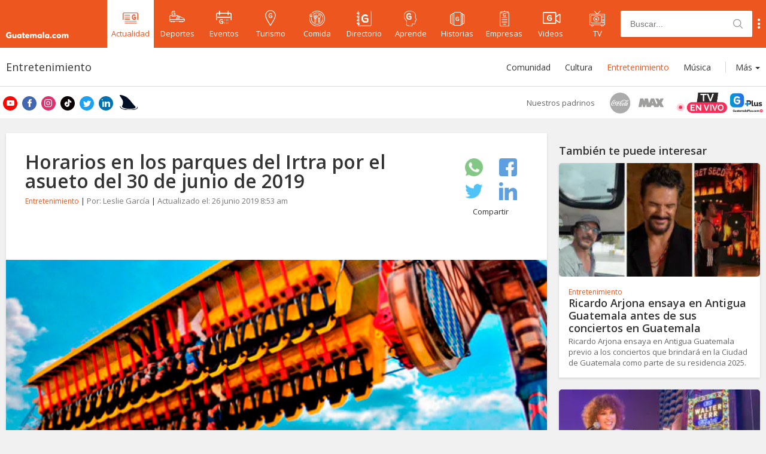

--- FILE ---
content_type: text/html; charset=UTF-8
request_url: https://www.guatemala.com/noticias/entretenimiento/horarios-parques-del-irtra-asueto-30-de-junio-2019.html
body_size: 68200
content:
<!DOCTYPE html>
<html lang="es" prefix="og: https://ogp.me/ns#">
<head>
<title>Horarios en los parques del Irtra por el asueto del 30 de junio de 2019</title>
    <!-- METAS -->
    <meta charset="UTF-8">

    <!-- ICONS -->
    <link rel="apple-touch-icon" sizes="180x180" href="/assets/icons/apple-touch-icon.png">
    <link rel="icon" type="image/png" sizes="32x32" href="/assets/icons/favicon-32x32.png">
    <link rel="icon" type="image/png" sizes="16x16" href="/assets/icons/favicon-16x16.png">
    <link rel="manifest" href="/assets/icons/site.webmanifest">
    <link rel="mask-icon" href="/assets/icons/safari-pinned-tab.svg" color="#5bbad5">
    <link rel="shortcut icon" href="/assets/icons/favicon.ico">
    <meta name="msapplication-TileColor" content="#da532c">
    <meta name="msapplication-config" content="/assets/icons/browserconfig.xml">
    <meta name="theme-color" content="#ffffff">

    <!-- OpenSearch -->
    <link type="application/opensearchdescription+xml" rel="search" href="/opensearch.xml">

    <!-- APP -->
    <meta name="apple-itunes-app" content="app-id=1049024104">
    <meta name="google-play-app" content="app-id=adn.guatemala.com">

    <!-- JavaScript Var Mobile Detection -->
    <script type="wphb-delay-type">var is_mobile = false;</script>

    <!-- JavaScript Var Is Sponsored -->
    <script type="wphb-delay-type">var is_sponsored = false;</script>

    <!-- ADs DFP -->
    <script type="wphb-delay-type" async src="https://securepubads.g.doubleclick.net/tag/js/gpt.js"></script>
    <script type="wphb-delay-type">var googletag = googletag || {};
        googletag.cmd = googletag.cmd || [];
        var adSlotNews, adSlotFoodies, adSlotNews1, adSlotFoodies2;
        var adFoodies, adTourGuide, adSport, adEnterprise;
        var sidebarDesktop, adInRead;
        var adFoodiesExco, adTourGuideExco, adSportExco, adEnterpriseExco;
    </script>

    <!-- STYLES -->
    
    
    <link rel="preconnect" href="https://fonts.googleapis.com">
    <link rel="preconnect" href="https://fonts.gstatic.com" crossorigin>
    <link href="https://fonts.googleapis.com/css2?family=Open+Sans:wght@400;600;700&display=swap" rel="stylesheet">


    <link rel="stylesheet" href="https://www.guatemala.com/assets/css/swiper.min.css">
    <link rel="stylesheet"
          href="https://www.guatemala.com/assets/css/styles.min.css?v=1768498498">
    <link rel="stylesheet"
          href="https://www.guatemala.com/assets/fonts/fontello/css/guatemala.css?v=1768498498">

    <meta name="viewport"
          content="width=device-width, initial-scale=1">


    

    <!-- METAS: NO INDEX -->
    
    <!--[if lt IE 9]>
    <script type="wphb-delay-type" src="https://www.guatemala.com/assets/js/html5.js"></script>
    <![endif]-->
            <script type="wphb-delay-type">var ReadMoreActive = false;</script>
        
    <script type="wphb-delay-type" data-wphb-type="text/javascript">
        //get cookie
        function getCookie(name) {
            var name = name + "=";
            var decodedCookie = decodeURIComponent(document.cookie);
            var ca = decodedCookie.split(';');
            for (var i = 0; i < ca.length; i++) {
                var c = ca[i];
                while (c.charAt(0) == ' ') {
                    c = c.substring(1);
                }
                if (c.indexOf(name) == 0) {
                    return c.substring(name.length, c.length);
                }
            }
            return "";
        }

        var cookie_dimention = getCookie('__cv');
    </script>

    <!-- START: GOOGLE ANALYTICS 4 -->
    <script type="wphb-delay-type" async src="https://www.googletagmanager.com/gtag/js?id=G-V1FB896QZC"></script>
    <script type="wphb-delay-type">
        window.dataLayer = window.dataLayer || [];
        function gtag() {
            dataLayer.push(arguments);
        }
        gtag('js', new Date());

        gtag('config', 'G-V1FB896QZC'); // Reemplaza con tu ID de GA4

        
gtag('event', 'set', {'custom_dimension1': 'leslie'});
gtag('event', 'set', {'custom_dimension2': '2019-06-26'});
gtag('event', 'set', {'custom_dimension3': 'Noticia'});

gtag('event', 'set', {'custom_dimension4': 'Directo'});

        if (cookie_dimention) {
            gtag('event', 'set', {'custom_dimension5': '1'});
        } else {
            gtag('event', 'set', {'custom_dimension5': '0'});
        }

        gtag('event', 'set', {'custom_dimension6': '0'});

        gtag('config', 'G-V1FB896QZC', {
            'client_id': function () {
                return tracker.get('clientId');
            }
        });

        gtag('event', 'page_view');

        gtag('config', 'G-V1FB896QZC', { 'groups': 'general' }); // Otra propiedad GA4 si es necesario

                gtag('event', 'set', {
            'custom_dimension1': 'leslie',
            'custom_dimension2': '2019-06-26',
            'custom_dimension3': 'Noticia'
        });
                gtag('event', 'set', {'custom_dimension4': 'Directo'});

        if (cookie_dimention) {
            gtag('event', 'set', {'custom_dimension5': '1'});
        } else {
            gtag('event', 'set', {'custom_dimension5': '0'});
        }

        gtag('event', 'set', {'custom_dimension6': '0'});

        gtag('event', 'optimize.activate', {'experiment_id': 'GTM-P9X4VWJ'}); // Google Optimize
    </script>
    <!-- END: GOOGLE ANALYTICS 4 -->

    <script type="wphb-delay-type">
        window.dataLayer = window.dataLayer || [];
        window.dataLayer.push({
            'event': 'pageviewgt',
            dimension1: 'leslie',
            dimension2: '2019-06-26',
            dimension3: 'Noticia',
            dimension4: 'Directo',
            dimension5: cookie_dimention ? '1' : '0',
            dimension6: ''
        });
    </script>
    <!-- END: GOOGLE ANALYTICS -->

    <!-- COOKIES FUNCTIONS -->
    <script type="wphb-delay-type" data-wphb-type="text/javascript">
        function createCookie(c, d, b) {
            if (b) {
                var a = new Date;
                a.setTime(a.getTime() + 864E5 * b);
                b = "; expires=" + a.toGMTString()
            } else b = "";
            document.cookie = encodeURIComponent(c) + "=" + encodeURIComponent(d) + b + "; path=/"
        }

        function readCookie(c) {
            c = encodeURIComponent(c) + "=";
            for (var d = document.cookie.split(";"), b = 0; b < d.length; b++) {
                for (var a = d[b]; " " === a.charAt(0);) a = a.substring(1, a.length);
                if (0 === a.indexOf(c)) return decodeURIComponent(a.substring(c.length, a.length))
            }
            return null
        }

        function eraseCookie(c) {
            createCookie(c, "", -1)
        };
    </script>

    <!-- FACEBOOK APP_ID -->
    <meta property="fb:app_id" content="936078066413175"/>


        <!-- ONE SIGNAL -->
    
    <link rel="manifest" href="/manifest.json" />
    <script type="wphb-delay-type" src="https://cdn.onesignal.com/sdks/OneSignalSDK.js" async=""></script>
    <script type="wphb-delay-type">var OneSignal = window.OneSignal || []; var popupShowed = true; var ONE_SIGNAL_APP_ID = '5009176e-359d-4cac-a5a1-823db4fb3f76'; var COOKIE_DOMAIN = '.guatemala.com'; var register = false; var autoResubscribe = true;</script>
    <script type="wphb-delay-type" src="/embeds/push-notifications/main.js?v=1768498484"></script>
	
    <!-- Article metas for custom post type -->
        <!-- END: Article metas for custom post type -->

    
    
    <!-- Google Tag Manager -->
    <script type="wphb-delay-type">(function (w, d, s, l, i) {
            w[l] = w[l] || [];
            w[l].push({
                'gtm.start':
                    new Date().getTime(), event: 'gtm.js'
            });
            var f = d.getElementsByTagName(s)[0],
                j = d.createElement(s), dl = l != 'dataLayer' ? '&l=' + l : '';
            j.async = true;
            j.src =
                'https://www.googletagmanager.com/gtm.js?id=' + i + dl;
            f.parentNode.insertBefore(j, f);
        })(window, document, 'script', 'dataLayer', 'GTM-MTHZSZ6');</script>
    <!-- End Google Tag Manager -->

    <script type="wphb-delay-type">
        var api_url_v2 = 'api.guatemala.com/v2/';
    </script>


    <script type="wphb-delay-type">
        function adjustGoogleAd(divIdParent) {
            setTimeout(function () {
                let iframe = document.getElementById(divIdParent).getElementsByTagName('iframe');
                if (iframe.length > 0) {
                    var img = iframe[0].contentWindow.document.getElementsByTagName('img');
                    if (img.length > 0) {
                        img[0].style.width = '100%';
                    }
                }
            }, 2000);
        }
    </script>


    <!-- WP_HEAD  -->
    	<style>img:is([sizes="auto" i], [sizes^="auto," i]) { contain-intrinsic-size: 3000px 1500px }</style>
	
<!-- Optimización en motores de búsqueda por Rank Math PRO -  https://rankmath.com/ -->
<meta name="description" content="Los parques del Irtra dieron a conocer cuál será su horario del fin de semana largo en Guatemala, que corresponde al asueto del 30 de junio de 2019."/>
<meta name="robots" content="follow, index, max-snippet:-1, max-video-preview:-1, max-image-preview:large"/>
<link rel="canonical" href="https://www.guatemala.com/noticias/entretenimiento/horarios-parques-del-irtra-asueto-30-de-junio-2019.html" />
<meta property="og:locale" content="es_ES" />
<meta property="og:type" content="article" />
<meta property="og:title" content="Horarios en los parques del Irtra por el asueto del 30 de junio de 2019" />
<meta property="og:description" content="Los parques del Irtra dieron a conocer cuál será su horario del fin de semana largo en Guatemala, que corresponde al asueto del 30 de junio de 2019." />
<meta property="og:url" content="https://www.guatemala.com/noticias/entretenimiento/horarios-parques-del-irtra-asueto-30-de-junio-2019.html" />
<meta property="og:site_name" content="Guatemala.com" />
<meta property="article:publisher" content="https://www.facebook.com/Guatemalacom" />
<meta property="article:author" content="https://www.facebook.com/Guatemalacom" />
<meta property="article:section" content="Entretenimiento" />
<meta property="og:updated_time" content="2019-06-26T08:53:53-06:00" />
<meta property="fb:app_id" content="936078066413175" />
<meta property="og:image" content="https://www.guatemala.com/fotos/2019/06/Horarios-en-los-parques-del-Irtra-por-el-asueto-del-30-de-junio-de-2019.jpg" />
<meta property="og:image:secure_url" content="https://www.guatemala.com/fotos/2019/06/Horarios-en-los-parques-del-Irtra-por-el-asueto-del-30-de-junio-de-2019.jpg" />
<meta property="og:image:width" content="890" />
<meta property="og:image:height" content="505" />
<meta property="og:image:alt" content="Horarios en los parques del Irtra por el asueto del 30 de junio de 2019" />
<meta property="og:image:type" content="image/jpeg" />
<meta property="article:published_time" content="2019-06-26T08:53:19-06:00" />
<meta property="article:modified_time" content="2019-06-26T08:53:53-06:00" />
<meta name="twitter:card" content="summary_large_image" />
<meta name="twitter:title" content="Horarios en los parques del Irtra por el asueto del 30 de junio de 2019" />
<meta name="twitter:description" content="Los parques del Irtra dieron a conocer cuál será su horario del fin de semana largo en Guatemala, que corresponde al asueto del 30 de junio de 2019." />
<meta name="twitter:site" content="@guatemala_com" />
<meta name="twitter:creator" content="@guatemala_com" />
<meta name="twitter:image" content="https://www.guatemala.com/fotos/2019/06/Horarios-en-los-parques-del-Irtra-por-el-asueto-del-30-de-junio-de-2019.jpg" />
<meta name="twitter:label1" content="Escrito por" />
<meta name="twitter:data1" content="Leslie García" />
<meta name="twitter:label2" content="Tiempo de lectura" />
<meta name="twitter:data2" content="1 minuto" />
<script type="application/ld+json" class="rank-math-schema-pro">{"@context":"https://schema.org","@graph":[{"@type":["Person","Organization"],"@id":"https://www.guatemala.com/#person","name":"Guatemala.com","sameAs":["https://www.facebook.com/Guatemalacom","https://twitter.com/guatemala_com","https://www.instagram.com/guatemala/"],"logo":{"@type":"ImageObject","@id":"https://www.guatemala.com/#logo","url":"https://www.guatemala.com/fotos/201803/guatemala-logo.png","contentUrl":"https://www.guatemala.com/fotos/201803/guatemala-logo.png","caption":"Guatemala.com","inLanguage":"es","width":"100","height":"100"},"image":{"@type":"ImageObject","@id":"https://www.guatemala.com/#logo","url":"https://www.guatemala.com/fotos/201803/guatemala-logo.png","contentUrl":"https://www.guatemala.com/fotos/201803/guatemala-logo.png","caption":"Guatemala.com","inLanguage":"es","width":"100","height":"100"}},{"@type":"WebSite","@id":"https://www.guatemala.com/#website","url":"https://www.guatemala.com","name":"Guatemala.com","alternateName":"Guatemala.com","publisher":{"@id":"https://www.guatemala.com/#person"},"inLanguage":"es"},{"@type":"ImageObject","@id":"https://www.guatemala.com/fotos/2019/06/Horarios-en-los-parques-del-Irtra-por-el-asueto-del-30-de-junio-de-2019.jpg","url":"https://www.guatemala.com/fotos/2019/06/Horarios-en-los-parques-del-Irtra-por-el-asueto-del-30-de-junio-de-2019.jpg","width":"890","height":"505","caption":"Horarios en los parques del Irtra por el asueto del 30 de junio de 2019","inLanguage":"es"},{"@type":"WebPage","@id":"https://www.guatemala.com/noticias/entretenimiento/horarios-parques-del-irtra-asueto-30-de-junio-2019.html#webpage","url":"https://www.guatemala.com/noticias/entretenimiento/horarios-parques-del-irtra-asueto-30-de-junio-2019.html","name":"Horarios en los parques del Irtra por el asueto del 30 de junio de 2019","datePublished":"2019-06-26T08:53:19-06:00","dateModified":"2019-06-26T08:53:53-06:00","isPartOf":{"@id":"https://www.guatemala.com/#website"},"primaryImageOfPage":{"@id":"https://www.guatemala.com/fotos/2019/06/Horarios-en-los-parques-del-Irtra-por-el-asueto-del-30-de-junio-de-2019.jpg"},"inLanguage":"es"},{"@type":"Person","@id":"https://www.guatemala.com/noticias/entretenimiento/horarios-parques-del-irtra-asueto-30-de-junio-2019.html#author","name":"Leslie Garc\u00eda","image":{"@type":"ImageObject","@id":"https://secure.gravatar.com/avatar/56e98b5d5bb55cb414154dd998f57ff9?s=96&amp;d=mm&amp;r=g","url":"https://secure.gravatar.com/avatar/56e98b5d5bb55cb414154dd998f57ff9?s=96&amp;d=mm&amp;r=g","caption":"Leslie Garc\u00eda","inLanguage":"es"}},{"@type":"NewsArticle","headline":"Horarios en los parques del Irtra por el asueto del 30 de junio de 2019","datePublished":"2019-06-26T08:53:19-06:00","dateModified":"2019-06-26T08:53:53-06:00","articleSection":"Entretenimiento","author":{"@id":"https://www.guatemala.com/noticias/entretenimiento/horarios-parques-del-irtra-asueto-30-de-junio-2019.html#author","name":"Leslie Garc\u00eda"},"publisher":{"@id":"https://www.guatemala.com/#person"},"description":"Los parques del Irtra dieron a conocer cu\u00e1l ser\u00e1 su horario del fin de semana largo en Guatemala, que corresponde al asueto del 30 de junio de 2019.","name":"Horarios en los parques del Irtra por el asueto del 30 de junio de 2019","@id":"https://www.guatemala.com/noticias/entretenimiento/horarios-parques-del-irtra-asueto-30-de-junio-2019.html#richSnippet","isPartOf":{"@id":"https://www.guatemala.com/noticias/entretenimiento/horarios-parques-del-irtra-asueto-30-de-junio-2019.html#webpage"},"image":{"@id":"https://www.guatemala.com/fotos/2019/06/Horarios-en-los-parques-del-Irtra-por-el-asueto-del-30-de-junio-de-2019.jpg"},"inLanguage":"es","mainEntityOfPage":{"@id":"https://www.guatemala.com/noticias/entretenimiento/horarios-parques-del-irtra-asueto-30-de-junio-2019.html#webpage"}}]}</script>
<!-- /Plugin Rank Math WordPress SEO -->

<link rel='dns-prefetch' href='//fonts.googleapis.com' />
<link rel='dns-prefetch' href='//fonts.gstatic.com' />
<link rel='dns-prefetch' href='//ajax.googleapis.com' />
<link rel='dns-prefetch' href='//apis.google.com' />
<link rel='dns-prefetch' href='//google-analytics.com' />
<link rel='dns-prefetch' href='//www.google-analytics.com' />
<link rel='dns-prefetch' href='//ssl.google-analytics.com' />
<link rel='dns-prefetch' href='//youtube.com' />
<link rel='dns-prefetch' href='//hb.wpmucdn.com' />
<link href='//hb.wpmucdn.com' rel='preconnect' />
<link rel='stylesheet' id='wp-block-library-css' href='https://www.guatemala.com/wp-includes/css/dist/block-library/style.min.css?ver=6.7.2' type='text/css' media='all' />
<style id='classic-theme-styles-inline-css' type='text/css'>
/*! This file is auto-generated */
.wp-block-button__link{color:#fff;background-color:#32373c;border-radius:9999px;box-shadow:none;text-decoration:none;padding:calc(.667em + 2px) calc(1.333em + 2px);font-size:1.125em}.wp-block-file__button{background:#32373c;color:#fff;text-decoration:none}
</style>
<style id='global-styles-inline-css' type='text/css'>
:root{--wp--preset--aspect-ratio--square: 1;--wp--preset--aspect-ratio--4-3: 4/3;--wp--preset--aspect-ratio--3-4: 3/4;--wp--preset--aspect-ratio--3-2: 3/2;--wp--preset--aspect-ratio--2-3: 2/3;--wp--preset--aspect-ratio--16-9: 16/9;--wp--preset--aspect-ratio--9-16: 9/16;--wp--preset--color--black: #000000;--wp--preset--color--cyan-bluish-gray: #abb8c3;--wp--preset--color--white: #ffffff;--wp--preset--color--pale-pink: #f78da7;--wp--preset--color--vivid-red: #cf2e2e;--wp--preset--color--luminous-vivid-orange: #ff6900;--wp--preset--color--luminous-vivid-amber: #fcb900;--wp--preset--color--light-green-cyan: #7bdcb5;--wp--preset--color--vivid-green-cyan: #00d084;--wp--preset--color--pale-cyan-blue: #8ed1fc;--wp--preset--color--vivid-cyan-blue: #0693e3;--wp--preset--color--vivid-purple: #9b51e0;--wp--preset--gradient--vivid-cyan-blue-to-vivid-purple: linear-gradient(135deg,rgba(6,147,227,1) 0%,rgb(155,81,224) 100%);--wp--preset--gradient--light-green-cyan-to-vivid-green-cyan: linear-gradient(135deg,rgb(122,220,180) 0%,rgb(0,208,130) 100%);--wp--preset--gradient--luminous-vivid-amber-to-luminous-vivid-orange: linear-gradient(135deg,rgba(252,185,0,1) 0%,rgba(255,105,0,1) 100%);--wp--preset--gradient--luminous-vivid-orange-to-vivid-red: linear-gradient(135deg,rgba(255,105,0,1) 0%,rgb(207,46,46) 100%);--wp--preset--gradient--very-light-gray-to-cyan-bluish-gray: linear-gradient(135deg,rgb(238,238,238) 0%,rgb(169,184,195) 100%);--wp--preset--gradient--cool-to-warm-spectrum: linear-gradient(135deg,rgb(74,234,220) 0%,rgb(151,120,209) 20%,rgb(207,42,186) 40%,rgb(238,44,130) 60%,rgb(251,105,98) 80%,rgb(254,248,76) 100%);--wp--preset--gradient--blush-light-purple: linear-gradient(135deg,rgb(255,206,236) 0%,rgb(152,150,240) 100%);--wp--preset--gradient--blush-bordeaux: linear-gradient(135deg,rgb(254,205,165) 0%,rgb(254,45,45) 50%,rgb(107,0,62) 100%);--wp--preset--gradient--luminous-dusk: linear-gradient(135deg,rgb(255,203,112) 0%,rgb(199,81,192) 50%,rgb(65,88,208) 100%);--wp--preset--gradient--pale-ocean: linear-gradient(135deg,rgb(255,245,203) 0%,rgb(182,227,212) 50%,rgb(51,167,181) 100%);--wp--preset--gradient--electric-grass: linear-gradient(135deg,rgb(202,248,128) 0%,rgb(113,206,126) 100%);--wp--preset--gradient--midnight: linear-gradient(135deg,rgb(2,3,129) 0%,rgb(40,116,252) 100%);--wp--preset--font-size--small: 13px;--wp--preset--font-size--medium: 20px;--wp--preset--font-size--large: 36px;--wp--preset--font-size--x-large: 42px;--wp--preset--spacing--20: 0.44rem;--wp--preset--spacing--30: 0.67rem;--wp--preset--spacing--40: 1rem;--wp--preset--spacing--50: 1.5rem;--wp--preset--spacing--60: 2.25rem;--wp--preset--spacing--70: 3.38rem;--wp--preset--spacing--80: 5.06rem;--wp--preset--shadow--natural: 6px 6px 9px rgba(0, 0, 0, 0.2);--wp--preset--shadow--deep: 12px 12px 50px rgba(0, 0, 0, 0.4);--wp--preset--shadow--sharp: 6px 6px 0px rgba(0, 0, 0, 0.2);--wp--preset--shadow--outlined: 6px 6px 0px -3px rgba(255, 255, 255, 1), 6px 6px rgba(0, 0, 0, 1);--wp--preset--shadow--crisp: 6px 6px 0px rgba(0, 0, 0, 1);}:where(.is-layout-flex){gap: 0.5em;}:where(.is-layout-grid){gap: 0.5em;}body .is-layout-flex{display: flex;}.is-layout-flex{flex-wrap: wrap;align-items: center;}.is-layout-flex > :is(*, div){margin: 0;}body .is-layout-grid{display: grid;}.is-layout-grid > :is(*, div){margin: 0;}:where(.wp-block-columns.is-layout-flex){gap: 2em;}:where(.wp-block-columns.is-layout-grid){gap: 2em;}:where(.wp-block-post-template.is-layout-flex){gap: 1.25em;}:where(.wp-block-post-template.is-layout-grid){gap: 1.25em;}.has-black-color{color: var(--wp--preset--color--black) !important;}.has-cyan-bluish-gray-color{color: var(--wp--preset--color--cyan-bluish-gray) !important;}.has-white-color{color: var(--wp--preset--color--white) !important;}.has-pale-pink-color{color: var(--wp--preset--color--pale-pink) !important;}.has-vivid-red-color{color: var(--wp--preset--color--vivid-red) !important;}.has-luminous-vivid-orange-color{color: var(--wp--preset--color--luminous-vivid-orange) !important;}.has-luminous-vivid-amber-color{color: var(--wp--preset--color--luminous-vivid-amber) !important;}.has-light-green-cyan-color{color: var(--wp--preset--color--light-green-cyan) !important;}.has-vivid-green-cyan-color{color: var(--wp--preset--color--vivid-green-cyan) !important;}.has-pale-cyan-blue-color{color: var(--wp--preset--color--pale-cyan-blue) !important;}.has-vivid-cyan-blue-color{color: var(--wp--preset--color--vivid-cyan-blue) !important;}.has-vivid-purple-color{color: var(--wp--preset--color--vivid-purple) !important;}.has-black-background-color{background-color: var(--wp--preset--color--black) !important;}.has-cyan-bluish-gray-background-color{background-color: var(--wp--preset--color--cyan-bluish-gray) !important;}.has-white-background-color{background-color: var(--wp--preset--color--white) !important;}.has-pale-pink-background-color{background-color: var(--wp--preset--color--pale-pink) !important;}.has-vivid-red-background-color{background-color: var(--wp--preset--color--vivid-red) !important;}.has-luminous-vivid-orange-background-color{background-color: var(--wp--preset--color--luminous-vivid-orange) !important;}.has-luminous-vivid-amber-background-color{background-color: var(--wp--preset--color--luminous-vivid-amber) !important;}.has-light-green-cyan-background-color{background-color: var(--wp--preset--color--light-green-cyan) !important;}.has-vivid-green-cyan-background-color{background-color: var(--wp--preset--color--vivid-green-cyan) !important;}.has-pale-cyan-blue-background-color{background-color: var(--wp--preset--color--pale-cyan-blue) !important;}.has-vivid-cyan-blue-background-color{background-color: var(--wp--preset--color--vivid-cyan-blue) !important;}.has-vivid-purple-background-color{background-color: var(--wp--preset--color--vivid-purple) !important;}.has-black-border-color{border-color: var(--wp--preset--color--black) !important;}.has-cyan-bluish-gray-border-color{border-color: var(--wp--preset--color--cyan-bluish-gray) !important;}.has-white-border-color{border-color: var(--wp--preset--color--white) !important;}.has-pale-pink-border-color{border-color: var(--wp--preset--color--pale-pink) !important;}.has-vivid-red-border-color{border-color: var(--wp--preset--color--vivid-red) !important;}.has-luminous-vivid-orange-border-color{border-color: var(--wp--preset--color--luminous-vivid-orange) !important;}.has-luminous-vivid-amber-border-color{border-color: var(--wp--preset--color--luminous-vivid-amber) !important;}.has-light-green-cyan-border-color{border-color: var(--wp--preset--color--light-green-cyan) !important;}.has-vivid-green-cyan-border-color{border-color: var(--wp--preset--color--vivid-green-cyan) !important;}.has-pale-cyan-blue-border-color{border-color: var(--wp--preset--color--pale-cyan-blue) !important;}.has-vivid-cyan-blue-border-color{border-color: var(--wp--preset--color--vivid-cyan-blue) !important;}.has-vivid-purple-border-color{border-color: var(--wp--preset--color--vivid-purple) !important;}.has-vivid-cyan-blue-to-vivid-purple-gradient-background{background: var(--wp--preset--gradient--vivid-cyan-blue-to-vivid-purple) !important;}.has-light-green-cyan-to-vivid-green-cyan-gradient-background{background: var(--wp--preset--gradient--light-green-cyan-to-vivid-green-cyan) !important;}.has-luminous-vivid-amber-to-luminous-vivid-orange-gradient-background{background: var(--wp--preset--gradient--luminous-vivid-amber-to-luminous-vivid-orange) !important;}.has-luminous-vivid-orange-to-vivid-red-gradient-background{background: var(--wp--preset--gradient--luminous-vivid-orange-to-vivid-red) !important;}.has-very-light-gray-to-cyan-bluish-gray-gradient-background{background: var(--wp--preset--gradient--very-light-gray-to-cyan-bluish-gray) !important;}.has-cool-to-warm-spectrum-gradient-background{background: var(--wp--preset--gradient--cool-to-warm-spectrum) !important;}.has-blush-light-purple-gradient-background{background: var(--wp--preset--gradient--blush-light-purple) !important;}.has-blush-bordeaux-gradient-background{background: var(--wp--preset--gradient--blush-bordeaux) !important;}.has-luminous-dusk-gradient-background{background: var(--wp--preset--gradient--luminous-dusk) !important;}.has-pale-ocean-gradient-background{background: var(--wp--preset--gradient--pale-ocean) !important;}.has-electric-grass-gradient-background{background: var(--wp--preset--gradient--electric-grass) !important;}.has-midnight-gradient-background{background: var(--wp--preset--gradient--midnight) !important;}.has-small-font-size{font-size: var(--wp--preset--font-size--small) !important;}.has-medium-font-size{font-size: var(--wp--preset--font-size--medium) !important;}.has-large-font-size{font-size: var(--wp--preset--font-size--large) !important;}.has-x-large-font-size{font-size: var(--wp--preset--font-size--x-large) !important;}
:where(.wp-block-post-template.is-layout-flex){gap: 1.25em;}:where(.wp-block-post-template.is-layout-grid){gap: 1.25em;}
:where(.wp-block-columns.is-layout-flex){gap: 2em;}:where(.wp-block-columns.is-layout-grid){gap: 2em;}
:root :where(.wp-block-pullquote){font-size: 1.5em;line-height: 1.6;}
</style>
<link rel='stylesheet' id='contact-form-7-css' href='https://hb.wpmucdn.com/www.guatemala.com/30c83f22-1e9d-4d4b-ac04-6b3fcf2cd8fa.css' type='text/css' media='all' />
<link rel="https://api.w.org/" href="https://www.guatemala.com/wp-json/" /><link rel="alternate" title="JSON" type="application/json" href="https://www.guatemala.com/wp-json/wp/v2/posts/220928" /><link rel="alternate" title="oEmbed (JSON)" type="application/json+oembed" href="https://www.guatemala.com/wp-json/oembed/1.0/embed?url=https%3A%2F%2Fwww.guatemala.com%2Fnoticias%2Fentretenimiento%2Fhorarios-parques-del-irtra-asueto-30-de-junio-2019.html" />
<link rel="alternate" title="oEmbed (XML)" type="text/xml+oembed" href="https://www.guatemala.com/wp-json/oembed/1.0/embed?url=https%3A%2F%2Fwww.guatemala.com%2Fnoticias%2Fentretenimiento%2Fhorarios-parques-del-irtra-asueto-30-de-junio-2019.html&#038;format=xml" />
    <script type="wphb-delay-type" data-wphb-type="text/javascript">
        window.fbAsyncInit = function () {
            FB.init({
                appId: '936078066413175',
                cookie: true,
                xfbml: true,
                version: 'v2.8'
            });

            FB.getLoginStatus(function (response) {
                statusChangeCallback(response);
            });
        };
        (function (d, s, id) {
            var js, fjs = d.getElementsByTagName(s)[0];
            if (d.getElementById(id)) return;
            js = d.createElement(s);
            js.id = id;
            js.src = "//connect.facebook.net/es_ES/sdk.js";
            fjs.parentNode.insertBefore(js, fjs);
        }(document, 'script', 'facebook-jssdk'));

        function statusChangeCallback(response) {
            if (response.status === 'connected' && document.getElementById('buttonContainer') != undefined) {
                document.getElementById('buttonContainer').style.display = 'none';
            }
        }

        function checkLoginState() {
            FB.getLoginStatus(function (response) {
                statusChangeCallback(response);
            });
        }
    </script>
    <link rel="icon" href="https://www.guatemala.com/fotos/2019/03/cropped-android-chrome-512x512-32x32.png" sizes="32x32" />
<link rel="icon" href="https://www.guatemala.com/fotos/2019/03/cropped-android-chrome-512x512-192x192.png" sizes="192x192" />
<link rel="apple-touch-icon" href="https://www.guatemala.com/fotos/2019/03/cropped-android-chrome-512x512-180x180.png" />
<meta name="msapplication-TileImage" content="https://www.guatemala.com/fotos/2019/03/cropped-android-chrome-512x512-270x270.png" />
</head>
<body class="post-template-default single single-post postid-220928 single-format-standard news">

<!-- Google Tag Manager (noscript) -->
<noscript>
    <iframe src="https://www.googletagmanager.com/ns.html?id=GTM-MTHZSZ6"
            height="0" width="0" style="display:none;visibility:hidden"></iframe>
</noscript>
<!-- End Google Tag Manager (noscript) -->

<!-- Admiral adbloker -->
<script type="wphb-delay-type" data-wphb-type="text/javascript">!(function(o,_name){o[_name]=o[_name]||function $(){($.q=$.q||[]).push(arguments)},o[_name].v=o[_name].v||2;!(function(o,t,n,f,e,i){function c(f,e){(f=(function(t,n){try{if(n=(t=o.localStorage).getItem("_aQS02NTVGODdCMEIyQ0E1QUJBMEQwRjJBNUMtMQ"))return JSON.parse(n).lgk||[];if((t.getItem("v4ac1eiZr0")||"").split(",")[4]>0)return[[_name+"-engaged","true"]]}catch(f){}})())&&typeof f.forEach===n&&(e=o[t].pubads())&&f.forEach((function(o){o&&o[0]&&e.setTargeting(o[0],o[1]||"")}))}(i=o[t]=o[t]||{}).cmd=i.cmd||[],typeof i.pubads===n?c():typeof i.cmd.unshift===n?i.cmd.unshift(c):i.cmd.push(c)})(window,"googletag","function");})(window,decodeURI('%61dmi%72a%6c'));!(function(t,c,i){i=t.createElement(c),t=t.getElementsByTagName(c)[0],i.async=1,i.src="https://evasivejar.com/bundles/c58d18b/e7f91fbf35fb6467f5d34a32948c6.main.js",t.parentNode.insertBefore(i,t)})(document,"script");</script>

<!-- FACEBOOK SDK -->
<div id="fb-root"></div>
<script type="wphb-delay-type">
    window.fbAsyncInit = function () {
        FB.init({
            appId: '936078066413175',
            autoLogAppEvents: true,
            xfbml: true,
            version: 'v14.0'
        });
    };
</script>
<script type="wphb-delay-type" async defer crossorigin="anonymous" src="https://connect.facebook.net/es_LA/sdk.js"></script>
<script type="wphb-delay-type" async defer src="https://www.instagram.com/embed.js"></script>
<!-- TWITTER SDK -->
<script type="wphb-delay-type">
    window.twttr = (function (d, s, id) {
        var js, fjs = d.getElementsByTagName(s)[0],
            t = window.twttr || {};
        if (d.getElementById(id)) return t;
        js = d.createElement(s);
        js.id = id;
        js.src = "https://platform.twitter.com/widgets.js";
        fjs.parentNode.insertBefore(js, fjs);

        t._e = [];
        t.ready = function (f) {
            t._e.push(f);
        };
        return t;
    }(document, "script", "twitter-wjs"));
</script>

<!-- HEADER -->
<header id="header" class="">
    <div class="container">
        <div class="row">
            <!-- <img class="liston-negro" src="https://www.guatemala.com/fotos/2022/07/liston-negro.png" alt="listón negro"> -->
                            <div class="logo">
                    <a href="https://www.guatemala.com" title="Guatemala.com">
                        <i class="icon-logo-full"></i>
                        <span>Guatemala.com</span>
                    </a>
                    <button class="main-menu-button-mobile">
                        <i class="icon-gt-menu" style="font-size:22px"></i>
                        <!-- <i class="icon-submenu-mobile"></i> -->
                    </button>
                </div>
                
            <a class="logo-mobile" href="https://www.guatemala.com" title="Guatemala.com">
                <i class="icon-logo-text" style="font-size: 17px;"></i>
            </a>
            <button class="main-menu-button" id="showMainMenu" type="button">
                <i class="icon-submenu-tablet"></i>
                <span>Secciones</span>
            </button>

            <div id="main-navigation-container">
                <nav id="main-menu">
                    <a class="home" href="https://www.guatemala.com" title="Inicio">
                        <div><i class="icon-logo-icon"></i><span>Inicio</span></div>
                    </a>
                    <a class="current"
                       href="https://www.guatemala.com/noticias/" title="Actualidad">
                        <div><i class="icon-category-notas"></i><span>Actualidad</span></div>
                    </a>
                    <a class=""
                       href="https://www.guatemala.com/deportes/" title="Deportes">
                        <div><i class="icon-category-deportes"></i><span>Deportes</span></div>
                    </a>
                    <a href="https://eventos.guatemala.com/" title="Eventos">
                        <div><i class="icon-category-eventos"></i><span>Eventos</span></div>
                    </a>
                    <a class=""
                       href="https://www.guatemala.com/guias/" title="Turismo">
                        <div><i class="icon-category-guias"></i><span>Turismo</span></div>
                    </a>
                    <a class=""
                       href="https://www.guatemala.com/comida/" title="Comida">
                        <div><i class="icon-category-comida"></i><span>Comida</span></div>
                    </a>
                    <a href="https://directorio.guatemala.com/" title="Directorio">
                        <div><i class="icon-category-directorio"></i><span>Directorio</span></div>
                    </a>
                    <a href="https://aprende.guatemala.com/" title="Aprende">
                        <div><i class="icon-category-aprende"></i><span>Aprende</span></div>
                    </a>
                    <a class=""
                       href="https://www.guatemala.com/historia/" title="Historias">
                        <div><i class="icon-historias"></i><span>Historias</span></div>
                    </a>
                    <a class=""
                       href="https://www.guatemala.com/desarrollo/" title="Empresas">
                        <div><i class="icon-category-empresas"></i><span>Empresas</span></div>
                    </a>
                    <a href="https://videos.guatemala.com/" title="Videos">
                        <div><i class="icon-category-videos" style="font-size: 20px;top: 2px;"></i><span>Videos</span></div>
                    </a>
                    <a class=""
                       href="https://www.guatemala.com/tv/?utm_source=menu" title="TV">
                        <div><i class="icon-category-tv"></i><span>TV</span></div>
                    </a>
                                    </nav>
                <div id="header-search">
                    <!-- <form id="form-header-search" method="get" action="/buscar"> -->
                    <form id="form-header-search" method="get" action="/buscar/">
                        <input id="search" type="text" name="q" placeholder="Buscar..." autocomplete="off">
                                                                            <input type="hidden" name="sec" autocomplete="off" value="notas">
                                                <label class="icon-search" for="search"></label>
                    </form>
                </div>

                <!-- FACEBOOK LOGIN -->
                            </div>

            <!-- MOBILE SEARCH BUTTON -->
            <button class="search-container-button" id="showSearchContainer" type="button" aria-label="submenu">
                <i class="icon-search"></i>
            </button>

            <!-- SUBMENU LINKS BUTTON -->
            <button class="show-submenu-links mobile" type="button" aria-label="submenu">
                <i class="icon-submenu"></i>
            </button>

            <!-- SUBMENU LINKS CONTENT -->
            <div id="submenu-links">
                <a class="submenu-link" href="https://www.guatemala.com/quienes-somos/" title="Quiénes somos">Quiénes somos</a>
                <a class="submenu-link" href="https://www.guatemala.com/hoyportimananapormi/" title="Ir a #HoyPorTiMañanaPorMí">#HoyPorTiMañanaPorMí</a>
                <a class="submenu-link submenu-active" href="https://www.guatemala.com/contacto/" title="Contacto">Contacto</a>
                <a class="submenu-link" href="http://bicentenario.com.gt/" title="Ir a Bicentenario">Bicentenario</a>
                <a class="submenu-link" href="https://boletin.guatemala.com/subscription?f=ny763bDAkrENeRWOUpgcAiXAQyUdymXeEaJAi179Vq7lBFxq7L2THJM6FrtHInfBYMkYrh7g4FDMoUBWZAXsw9xg" title="Boletín">Boletín</a>
                <a class="submenu-link" href="https://www.guatemala.com/privacy-policy/" title="Políticas de Privacidad">Políticas de Privacidad</a>
            </div>
        </div>
    </div>
</header>

<!-- SUBHEADER -->
<div id="subheader-category" class=""><div class="container row"><p class="title">Entretenimiento</p><span class="menu-mobile" id="showOptionsMobile"><i class="icon-category-notas"></i><i class="icon-submenu-mobile"></i></span><ul class="main-menu"><li class="first-level"><a href="https://www.guatemala.com/noticias/comunidad/" title="Comunidad">Comunidad</a></li><li class="first-level"><a href="https://www.guatemala.com/noticias/cultura/" title="Cultura">Cultura</a></li><li class="current first-level"><a href="https://www.guatemala.com/noticias/entretenimiento/" title="Entretenimiento">Entretenimiento</a></li><li class="first-level"><a href="https://www.guatemala.com/noticias/musica/" title="Música">Música</a></li><li class="first-level showOptions with-child"><a id="more-categories" href="javascript:void(0)" title="Más">Más</a><ul class="full-menu"><li class=""><a href="https://www.guatemala.com/noticias/sociedad/" title="Sociedad">Sociedad</a></li><li class=""><a href="https://www.guatemala.com/noticias/tecnologia/" title="Tecnología">Tecnología</a></li><li class=""><a href="https://www.guatemala.com/noticias/vida/" title="Vida">Vida</a></li></ul></li></ul></div></div>

<!-- QQSM BUTTON TEMPORARY -->
<!-- <style>

    #tvButton {
        position: fixed;
        right: 8px;
        bottom: 180px;
        /* width: 225px; */
        max-width: 40%;
        z-index: 99999999;
        max-width: 28%;
    }

    #tvButtonCont {
        border-radius: 8px;
        width: 100%;
    }

    #tvButton img {
        max-width: 100%;
    }

    #tvButton {
        animation: hithere 3s infinite;
    }

    @media (min-width: 768px) {
        #tvButton {
            bottom: 52%;
        }
    }
    
    @keyframes hithere {
        10% { transform: rotate(0deg); }
        30% { transform: rotate(-2deg); }
        40%, 60% { transform: rotate(2deg); }
        50% { transform: rotate(-2deg); }
        70% { transform: rotate(0deg); }
        100% { transform: rotate(0deg); }
    }
</style> -->
<!-- <div id="tvButton" style="display:none;">
    <div id="tvButtonCont">
        <a href="https://www.guatemalaplus.com/disfruta-de-nuestro-canal-en-linea/videos/canal-en-vivo?utm_source=boton" title="Ir a Guatemalaplus.com">
            <img src="https://www.guatemala.com/fotos/2023/08/EN-VIVO-QQSM.gif" alt="¿Quién quiere ser millonario? en vivo">
        </a>
    </div>
</div> -->

<!-- <script type="wphb-delay-type">document.addEventListener('DOMContentLoaded', (event) => {
    let tvButton = document.getElementById('tvButton');
    let guatemalaTime = new Date().toLocaleString("en-US", {timeZone: "America/Guatemala"});
    guatemalaTime = new Date(guatemalaTime);
    
    let day = guatemalaTime.getDay();
    let hour = guatemalaTime.getHours();

    if(day == 3 && hour >= 20 && hour < 21) { // 3 for Wednesday
        tvButton.style.display = "block";
    }
});</script> -->
<!-- END: QQSM BUTTON TEMPORARY -->




<!-- main content -->
<div id="main_wrapper">
    <div class="google-translate-container">
    <div class="container">
        <div class="social">
            <a class="youtube" title="Ir a Youtube de Guatemala.com"
                href="https://www.youtube.com/@guatemalacom" target="_blank"
                rel="noopener noreferrer"><i class="icon-youtube"></i></a>
            <a class="facebook" title="Ir a Facebook de Guatemala.com" href="https://www.facebook.com/Guatemalacom/"
                target="_blank" rel="noopener noreferrer"><i class="icon-facebook"></i></a>
            <a class="instagram" title="Ir a Instagram de Guatemala.com" href="https://www.instagram.com/guatemala/"
                target="_blank" rel="noopener noreferrer"><i class="icon-instagram"></i></a>
            <a class="tiktok" title="Ir a Tiktok de Guatemala.com" href="https://www.tiktok.com/@guatemala.com"
                target="_blank" rel="noopener noreferrer"><i class="icon-tiktok-logo"></i></a>
            <a class="twitter" title="Ir a Twitter de Guatemala.com" href="https://twitter.com/guatemala_com"
                target="_blank" rel="noopener noreferrer"><i class="icon-twitter"></i></a>
            <a class="linkedin" title="Ir a Linkedin de Guatemala.com" href="https://linkedin.com/company/guatemala"
                target="_blank" rel="noopener noreferrer"><i class="icon-linkedin"></i></a>
            
            <a class="sharktank" title="Ir a SharkTank Guatemala.com" href="https://www.guatemala.com/sharktank">
                <img width="30px" src="https://www.guatemala.com/assets/img/sharktank/SHARKTANK-ICON.svg?v=2" alt="SharkTank">
            </a>
        </div>
                    <div class="padrinos-logos">
                <div class="padrinos-logos-title">Nuestros padrinos</div>
                <div class="padrinos-logos-container">
                    <img src="/assets/img/padrinos/Coca-Cola_logoCircular.svg?v=1" alt="Coca-Cola" width="35" height="35">
                    <img class="max" src="/assets/img/padrinos/max-grayscale-2.svg?v=1" alt="MAX" width="42" height="42">
<!--                    <img src="/assets/img/padrinos/claro-grayscale.svg?v=1" alt="Claro" width="35" height="35">-->
                </div>
            </div>
        
        <!-- <div class="space"></div> -->

        <!-- Google translate widget -->
        <!-- <div id="google_translate_element"></div>
        <script type="wphb-delay-type" data-wphb-type="text/javascript">
            function googleTranslateElementInit() {
                new google.translate.TranslateElement({pageLanguage: 'es', layout: google.translate.TranslateElement.InlineLayout.VERTICAL}, 'google_translate_element');
            }
        </script>
        <script type="wphb-delay-type" data-wphb-type="text/javascript" src="//translate.google.com/translate_a/element.js?cb=googleTranslateElementInit"></script> -->
                    <a href="https://www.guatemalaplus.com/featured-category/events/canal-en-vivo?utm_source=BotonSitio" class="guatemala-tv-btn" title="Ver www.guatemalaplus.com ahora"><img
                    src="/assets/img/en-vivo-guatemalaplus.gif" alt="Guatemala.com TV" height="34"></a>
            </div>
</div>
    
    <div class="container">
                <div class="row">
                <div id="main_content"> <script type="wphb-delay-type">
    almUrlUpdate = function (permalink, type) {

        currentPost = jQuery('.alm-reveal[data-url="' + permalink + '"]').first();
        dimensionsData = currentPost.find('.content_data').first().data();

        // auto analytics
        ga('set', 'dimension1', dimensionsData.author);
        ga('set', 'dimension2', dimensionsData.post_date);
        ga('set', 'dimension3', dimensionsData.post_type);
        ga('set', 'dimension4', 'Scroll Infinito');
        if (cookie_dimention) {
            ga('set', 'dimension5', '1');
        } else {
            ga('set', 'dimension5', '0');
        }
        ga('set', 'dimension6', dimensionsData.dimension6);
        ga('send', 'pageview', '/' + dimensionsData.post_uri);

        // general analytics
        ga('general.set', 'dimension1', dimensionsData.author);
        ga('general.set', 'dimension2', dimensionsData.post_date);
        ga('general.set', 'dimension3', dimensionsData.post_type);
        ga('general.set', 'dimension4', 'Scroll Infinito');
        if (cookie_dimention) {
            ga('general.set', 'dimension5', '1');
        } else {
            ga('general.set', 'dimension5', '0');
        }
        ga('general.set', 'dimension6', dimensionsData.dimension6);
        ga('general.send', 'pageview', '/' + dimensionsData.post_uri);
    };
</script>

    <!-- Teads -->
    <script type="wphb-delay-type" data-wphb-type="text/javascript" class="teads" async="true" src="//a.teads.tv/page/152930/tag"></script>

<div class="left-content">
    <div class="content_data single_content_wrapper" data-author="leslie"
         data-post_date="2019-06-26" data-post_type="Noticia"
         data-post_uri="/noticias/entretenimiento/horarios-parques-del-irtra-asueto-30-de-junio-2019.html" data-dimension6="0">
        <div class="single_top">
            <div class="row">
                                    <div id='div-gpt-ad-sticky-a-220928' style='bottom: 0;;position:fixed; z-index: 9999;'>
            <script type="wphb-delay-type">
                googletag.cmd.push(function () {
                    var slot = googletag.defineSlot('/21667615084/Actualidad_Sticky_Responsive', [[728, 90], [970, 90]], 'div-gpt-ad-sticky-a-220928');

                                        slot.setTargeting("sponsored_content", "notas_220928");
                    
                    slot.addService(googletag.pubads());

                    // Number of seconds to wait after the slot becomes viewable.
                    var SECONDS_TO_WAIT_AFTER_VIEWABILITY = 60;

                    googletag.pubads().addEventListener('impressionViewable', function (event) {
                        var slot = event.slot;
                        setTimeout(function () {
                            googletag.pubads().refresh([slot]);
                        }, SECONDS_TO_WAIT_AFTER_VIEWABILITY * 1000);
                    });

                    googletag.enableServices();
                    googletag.pubads().enableSingleRequest();
                    setTimeout(function () {
                        googletag.display('div-gpt-ad-sticky-a-220928');
                    }, 30000);

                    adjustGoogleAd(`div-gpt-ad-sticky-a-220928`);
                });
            </script>
        </div>
                    
                        </div>
            <div class="row">
                <div class="span-10 span-m-12">
                    <h1 class="title">Horarios en los parques del Irtra por el asueto del 30 de junio de 2019</h1>

                    
                                            <div>
                        <span class="breadcrumbs">
                                                            <a title="Entretenimiento"
                                   href="https://www.guatemala.com/noticias/entretenimiento/"
                                   class="category">Entretenimiento</a>
                                                    </span>
                            |
                            <span class="writter">Por: Leslie García</span>
                            <span class='hide-pipe-mobile'>|</span>
                            <span class="date">Actualizado el: <time
                                        datetime="2019-06-26 08:53:53">26 junio 2019  8:53 am</time></span>
                        </div>
                                    </div>
                <div class="span-2 span-m-12">
                    <div class="box-social">
                        <a href="https://api.whatsapp.com/send?text=Horarios+en+los+parques+del+Irtra+por+el+asueto+del+30+de+junio+de+2019+https%3A%2F%2Fwww.guatemala.com%2Fnoticias%2Fentretenimiento%2Fhorarios-parques-del-irtra-asueto-30-de-junio-2019.html"
                           target="_blank" class="btn-share-gt">
                            <img src="https://www.guatemala.com/assets/img/social/001-whatsapp.png"
                                 alt="whatsapp"
                                 class="icon-social">
                        </a>
                        <a href="https://www.facebook.com/sharer/sharer.php?u=https%3A%2F%2Fwww.guatemala.com%2Fnoticias%2Fentretenimiento%2Fhorarios-parques-del-irtra-asueto-30-de-junio-2019.html"
                           target="_blank" class="btn-share-gt">
                            <img src="https://www.guatemala.com/assets/img/social/002-facebook.png"
                                 alt="facebook"
                                 class="icon-social">
                        </a>
                        <a href="https://twitter.com/intent/tweet?text=Horarios en los parques del Irtra por el asueto del 30 de junio de 2019&url=https://www.guatemala.com/noticias/entretenimiento/horarios-parques-del-irtra-asueto-30-de-junio-2019.html"
                           target="_blank" class="btn-share-gt">
                            <img src="https://www.guatemala.com/assets/img/social/003-gorjeo.png" alt="twitter"
                                 class="icon-social">
                        </a>
                        <a href="https://www.linkedin.com/shareArticle?mini=true&url=https://www.guatemala.com/noticias/entretenimiento/horarios-parques-del-irtra-asueto-30-de-junio-2019.html&title=Horarios en los parques del Irtra por el asueto del 30 de junio de 2019"
                           target="_blank" class="btn-share-gt">
                            <img src="https://www.guatemala.com/assets/img/social/004-linkedin.png"
                                 alt="linkedin"
                                 class="icon-social">
                        </a>
                        <p class="txt-share-gt">Compartir</p>
                    </div>
                </div>
            </div>

        </div>
        <div class="single_images"> <img width="885" height="500" src="https://www.guatemala.com/fotos/2019/06/Horarios-en-los-parques-del-Irtra-por-el-asueto-del-30-de-junio-de-2019-885x500.jpg" class="attachment-web_gallery size-web_gallery" alt="Horarios en los parques del Irtra por el asueto del 30 de junio de 2019" decoding="async" fetchpriority="high" srcset="https://www.guatemala.com/fotos/2019/06/Horarios-en-los-parques-del-Irtra-por-el-asueto-del-30-de-junio-de-2019-885x500.jpg 885w, https://www.guatemala.com/fotos/2019/06/Horarios-en-los-parques-del-Irtra-por-el-asueto-del-30-de-junio-de-2019-270x153.jpg 270w, https://www.guatemala.com/fotos/2019/06/Horarios-en-los-parques-del-Irtra-por-el-asueto-del-30-de-junio-de-2019-300x170.jpg 300w, https://www.guatemala.com/fotos/2019/06/Horarios-en-los-parques-del-Irtra-por-el-asueto-del-30-de-junio-de-2019-540x305.jpg 540w" sizes="(max-width: 885px) 100vw, 885px" itemprop="image" /><p class='image_caption'>Disfruta junto a tus amigos y familiares del segundo fin de semana largo. (Foto: Eduardo Lopez Pacheco)</p>        </div>
        <div class="single_excerpt">

            <p>Los parques del Irtra dieron a conocer cuál será su horario del fin de semana largo en Guatemala, que corresponde al asueto del 30 de junio de 2019.</p>

            
        </div>

        
                <div id='ad-news-div_220928' >
            <script type="wphb-delay-type">
                googletag.cmd.push(function () {
                    var slot = googletag.defineSlot('/21667615084/InRead_Actualidad_1x1', [1,1], 'ad-news-div_220928');

                                        slot.setTargeting("sponsored_content", "notas_220928");
                    
                    slot.addService(googletag.pubads());

                    // Number of seconds to wait after the slot becomes viewable.
                    var SECONDS_TO_WAIT_AFTER_VIEWABILITY = 60;

                    googletag.pubads().addEventListener('impressionViewable', function (event) {
                        var slot = event.slot;
                        setTimeout(function () {
                            googletag.pubads().refresh([slot]);
                        }, SECONDS_TO_WAIT_AFTER_VIEWABILITY * 1000);
                    });

                    googletag.enableServices();
                    googletag.pubads().enableSingleRequest();
                    setTimeout(function () {
                        googletag.display('ad-news-div_220928');
                    }, 0);

                    adjustGoogleAd(`ad-news-div_220928`);
                });
            </script>
        </div>
        
        
        <div class="single_content read-more">

            
                
                <p>¿Ya sabes a dónde vas a viajar por el<strong> segundo fin de semana largo en Guatemala</strong>? Si aún no te has decidido está información te puede interesar, los <strong>parques del Irtra</strong>: <strong>Xocomil</strong>, <strong>Xetulul</strong>, <strong>Xejuyup</strong>, <strong>Mundo Petapa</strong> y <strong>Amatitlán</strong> tienen nuevo horario para estos días.</p>
<p>A través de su página oficial de Facebook dieron a conocer que sus parques estarán abiertos ininterrumpidamente por el <strong>fin de semana largo</strong> que corresponde del sábado 29 de junio al lunes 1 de julio del 2019. Esto por conmemorarse el 30 de junio el <a href="https://aprende.guatemala.com/cultura-guatemalteca/general/historia-del-dia-del-ejercito-de-guatemala/" target="_blank" rel="noopener">Día del Ejército en Guatemala</a>.</p>
<p><img decoding="async" class="wp-image-220939 aligncenter" src="https://www.guatemala.com/fotos/2019/06/Horarios-en-los-parques-del-Irtra-por-el-asueto-del-30-de-junio-de-2019.png" alt="Horarios en los parques del Irtra por el asueto del 30 de junio de 2019" width="500" height="500" srcset="https://www.guatemala.com/fotos/2019/06/Horarios-en-los-parques-del-Irtra-por-el-asueto-del-30-de-junio-de-2019.png 960w, https://www.guatemala.com/fotos/2019/06/Horarios-en-los-parques-del-Irtra-por-el-asueto-del-30-de-junio-de-2019-300x300.png 300w, https://www.guatemala.com/fotos/2019/06/Horarios-en-los-parques-del-Irtra-por-el-asueto-del-30-de-junio-de-2019-768x768.png 768w, https://www.guatemala.com/fotos/2019/06/Horarios-en-los-parques-del-Irtra-por-el-asueto-del-30-de-junio-de-2019-100x100.png 100w, https://www.guatemala.com/fotos/2019/06/Horarios-en-los-parques-del-Irtra-por-el-asueto-del-30-de-junio-de-2019-150x150.png 150w" sizes="(max-width: 500px) 100vw, 500px" /></p>
<h2><span style="color: #ff6600;">Horarios y días de los parques del Irtra por fin de semana largo</span></h2>
<h3><span style="color: #ff6600;">Del 29 de junio al 1 de julio</span></h3>
<ul>
<li>Petapa: de 9:00 a.m. a 5:00 p.m.</li>
<li>Xetulul: de 9:00 a.m. a 5:00 p.m.</li>
<li>Xocomil: de 9:00 a.m. a 5:00 p.m.</li>
<li>Xejuyup: de 9:00 a.m. a 5:00 p.m.</li>
<li>Amatitlán: de 8:30 a.m. a 4:30 p.m.</li>
</ul>
<div style="clear:both; margin-top:0em; margin-bottom:1em;"><a href="https://www.guatemala.com/noticias/entretenimiento/ricardo-arjona-ensaya-en-antigua-guatemala-antes-de-sus-conciertos-en-guatemala.html" target="_blank" rel="dofollow" class="s137d539d932e511fa6819a5a72dca901"><!-- INLINE RELATED POSTS 1/2 //--><div style="padding-left:1em; padding-right:1em;"><span class="ctaText">Sigue leyendo:</span>&nbsp; <span class="postTitle">Ricardo Arjona ensaya en Antigua Guatemala antes de sus conciertos en Guatemala</span></div></a></div><h3><span style="color: #ff6600;">Promociones en el Irtra</span></h3>
<h3><span style="color: #ff6600;">Al presentar el DPI</span></h3>
<p>Al presentar tu DPI, tú y cinco acompañantes podrán ingresar al parque Xetulul, aplica para los siguientes departamentos y sus respectivos municipios: Jalapa, Huehuetenango, Quiché, Retalhuleu, Suchitepéquez, Escuintla, Sacatepéquez, Quetzaltenango, Santa Rosa e Izabal. La promoción será valida hasta el próximo domingo 28 de julio de 2019.</p>
<p><img decoding="async" class="wp-image-220942 aligncenter" src="https://www.guatemala.com/fotos/2019/06/Horarios-y-dias-de-los-parques-del-Irtra-por-fin-de-semana-largo-2019.gif" alt="Horarios y días de los parques del Irtra por fin de semana largo 2019" width="500" height="500" /></p>
<h3><span style="color: #ff6600;">Sin carné del Irtra</span></h3>
<p>Con la <strong>promoción Multiparque</strong> los guatemaltecos podrán elegir entre tres <strong>paquetes con precios especiales</strong>, la primera es visitar Xejuyup y Xetulul, Xocomil y Xetulul o conocer los tres parques: Xetulul, Xejuyup y Xocomil.</p>
<p>¿Quieres conocer más detalles de cada uno? A continuación te compartimos todos los detalles:</p>

<div class="widget_articulo">
<div class="widget_img"><a title="Multiparque: promociones para ingresar a más de uno de los parques del Irtra de Reu en 2019" href="https://www.guatemala.com/noticias/entretenimiento/multiparque-promociones-ingresar-mas-de-uno-parques-irtra-de-reu-2019.html?utm_source=guatemala.com&amp;utm_campaign=crosslinking&amp;utm_medium=widget"><img title="promociones para ingresar a más de uno de los parques del Irtra de Reu en 2019" src="https://www.guatemala.com/fotos/2019/05/promociones-para-ingresar-a-mas-de-uno-de-los-parques-del-Irtra-de-Reu-en-2019.jpg" alt="promociones para ingresar a más de uno de los parques del Irtra de Reu en 2019" /></a></div>
<div class="widget_post-container">
<div class="link_container"><img class="icon" src="https://www.guatemala.com/wp-content/plugins/guatemala_link_embeds//assets/img/guatemala-icon.png" width="30" height="30" /><span class="site_title">Guatemala.com</span><a class="widget_articulo_button" title="Multiparque: promociones para ingresar a más de uno de los parques del Irtra de Reu en 2019" href="https://www.guatemala.com/noticias/entretenimiento/multiparque-promociones-ingresar-mas-de-uno-parques-irtra-de-reu-2019.html?utm_source=guatemala.com&amp;utm_campaign=crosslinking&amp;utm_medium=widget">Leer</a></div>
<h3><a title="Multiparque: promociones para ingresar a más de uno de los parques del Irtra de Reu en 2019" href="https://www.guatemala.com/noticias/entretenimiento/multiparque-promociones-ingresar-mas-de-uno-parques-irtra-de-reu-2019.html?utm_source=guatemala.com&amp;utm_campaign=crosslinking&amp;utm_medium=widget">Multiparque: promociones para ingresar a más de uno de los parques del Irtra de Reu en 2019</a></h3>
<div class="widget_excerpt">Conoce cómo funciona la opción de Multiparque del Irtra de Reu, en la cual podrás ingresar a más de uno de los parques: Xejuyup, Xetulul y Xocomil.</div>
</div>
</div>


                <!-- Subsections -->
                
                                    <!-- AD DFP Native Post -->
                    <!-- /21667615084/actualidad_banner_native -->
                    <div class="sponsor-image-content-container">
                                <div id='ad-native-post-220928' >
            <script type="wphb-delay-type">
                googletag.cmd.push(function () {
                    var slot = googletag.defineSlot('/21667615084/actualidad_banner_native', ['fluid'], 'ad-native-post-220928');

                                        slot.setTargeting("sponsored_content", "notas_220928");
                    
                    slot.addService(googletag.pubads());

                    // Number of seconds to wait after the slot becomes viewable.
                    var SECONDS_TO_WAIT_AFTER_VIEWABILITY = 60;

                    googletag.pubads().addEventListener('impressionViewable', function (event) {
                        var slot = event.slot;
                        setTimeout(function () {
                            googletag.pubads().refresh([slot]);
                        }, SECONDS_TO_WAIT_AFTER_VIEWABILITY * 1000);
                    });

                    googletag.enableServices();
                    googletag.pubads().enableSingleRequest();
                    setTimeout(function () {
                        googletag.display('ad-native-post-220928');
                    }, 0);

                    adjustGoogleAd(`ad-native-post-220928`);
                });
            </script>
        </div>
                            </div> 
                <!-- READ MORE BUTTON -->
                
                
                                    <!-- AD DFP Bottom Desktop -->
                    <!-- /21667615084/notas_desktop_single_2 -->
                    <div class="sponsor-image-content-container">
                                <div id='ad-bottom-desktop-220928' >
            <script type="wphb-delay-type">
                googletag.cmd.push(function () {
                    var slot = googletag.defineSlot('/21667615084/notas_desktop_single_2', [728, 90], 'ad-bottom-desktop-220928');

                                        slot.setTargeting("sponsored_content", "notas_220928");
                    
                    slot.addService(googletag.pubads());

                    // Number of seconds to wait after the slot becomes viewable.
                    var SECONDS_TO_WAIT_AFTER_VIEWABILITY = 60;

                    googletag.pubads().addEventListener('impressionViewable', function (event) {
                        var slot = event.slot;
                        setTimeout(function () {
                            googletag.pubads().refresh([slot]);
                        }, SECONDS_TO_WAIT_AFTER_VIEWABILITY * 1000);
                    });

                    googletag.enableServices();
                    googletag.pubads().enableSingleRequest();
                    setTimeout(function () {
                        googletag.display('ad-bottom-desktop-220928');
                    }, 0);

                    adjustGoogleAd(`ad-bottom-desktop-220928`);
                });
            </script>
        </div>
                            </div> 
            </div>


            <!-- FB ADS BUTTON -->
                    </div>


        <div class="post-navigation" style="display: flex; justify-content: space-between;">
            <a href="https://www.guatemala.com/noticias/entretenimiento/pastor-aleman-guatemalteca-mejor-perro-competencia-canofila-mexico.html" rel="prev">« Publicación Anterior</a><a href="https://www.guatemala.com/noticias/entretenimiento/flavio-rivas-considerado-mejor-sastre-boston-2019-boston-magazine.html" rel="next">Siguiente Publicación »</a>        </div>


        <!-- WIDGET DE DIRECTORIO EN MOVIL -->
        
        <div id="deleteMe_220928">
            <script type="wphb-delay-type" data-wphb-type="text/javascript">
                if (typeof jQuery !== "undefined") {
                    jQuery(document).ready(function ($) {
                        var title = "Horarios en los parques del Irtra por el asueto del 30 de junio de 2019";
                        var url = $('#fb_single_footer_220928').find('input[name="u4l"]').val();
                        var $twt = $('#fb_single_footer_220928').find('a.twitter-share-button');
                        var $pls = $('#fb_single_footer_220928').find('div.g-plusone');

                        $twt.data('url', url).attr('data-url', url);
                        $twt.data('text', title).attr('data-text', title);
                        $pls.data('href', url).attr('data-href', url);

                        $('#fb_single_footer_220928').find('input[name="u4l"]').remove();

                        if (typeof FB !== "undefined") {
                            FB.XFBML.parse(document.getElementById('fb_single_footer_220928'));
                            //FB.XFBML.parse(document.getElementById('fb_comment_220928'));
                        }
                        if (typeof twttr !== "undefined") {
                            if (typeof twttr.widgets !== "undefined") {
                                twttr.widgets.load();
                            }
                        }
                        if (typeof gapi !== "undefined") {
                            gapi.plusone.go();
                        }
                        jQuery('#deleteme_220928').remove();
                    });
                }
            </script>
        </div>
    </div>

    <div class="right-content">
        
            <div class="sidebar">

                                    <!-- AD DFP Padrinos Desktop -->
                    <!--/21667615084/Padrinos_Sponsorship_300*250-320*100_TopRight-Center_Responsive-->
                            <div id='ad-padrinos-220928' style='margin-bottom:20px;'>
            <script type="wphb-delay-type">
                googletag.cmd.push(function () {
                    var slot = googletag.defineSlot('/21667615084/Padrinos_Sponsorship_300*250-320*100_TopRight-Center_Responsive', [300, 250], 'ad-padrinos-220928');

                                        slot.setTargeting("sponsored_content", "notas_220928");
                    
                    slot.addService(googletag.pubads());

                    // Number of seconds to wait after the slot becomes viewable.
                    var SECONDS_TO_WAIT_AFTER_VIEWABILITY = 60;

                    googletag.pubads().addEventListener('impressionViewable', function (event) {
                        var slot = event.slot;
                        setTimeout(function () {
                            googletag.pubads().refresh([slot]);
                        }, SECONDS_TO_WAIT_AFTER_VIEWABILITY * 1000);
                    });

                    googletag.enableServices();
                    googletag.pubads().enableSingleRequest();
                    setTimeout(function () {
                        googletag.display('ad-padrinos-220928');
                    }, 0);

                    adjustGoogleAd(`ad-padrinos-220928`);
                });
            </script>
        </div>
                        
                                    <!-- AD DFP Sidebar Desktop -->
                    <!-- /21667615084/notas_desktop_single_1 -->
                    <div class="dfp-ad-sidebar">
                                <div id='ad-sidebar-desktop-220928' style='margin-bottom: 20px;'>
            <script type="wphb-delay-type">
                googletag.cmd.push(function () {
                    var slot = googletag.defineSlot('/21667615084/notas_desktop_single_1', [[300, 600], [336, 280], [300, 250]], 'ad-sidebar-desktop-220928');

                                        slot.setTargeting("sponsored_content", "notas_220928");
                    
                    slot.addService(googletag.pubads());

                    // Number of seconds to wait after the slot becomes viewable.
                    var SECONDS_TO_WAIT_AFTER_VIEWABILITY = 60;

                    googletag.pubads().addEventListener('impressionViewable', function (event) {
                        var slot = event.slot;
                        setTimeout(function () {
                            googletag.pubads().refresh([slot]);
                        }, SECONDS_TO_WAIT_AFTER_VIEWABILITY * 1000);
                    });

                    googletag.enableServices();
                    googletag.pubads().enableSingleRequest();
                    setTimeout(function () {
                        googletag.display('ad-sidebar-desktop-220928');
                    }, 0);

                    adjustGoogleAd(`ad-sidebar-desktop-220928`);
                });
            </script>
        </div>
                            </div> 
                <!-- WIDGET DE DIRECTORIO EN SIDEBAR -->
                
                		<div class="sidebar_posts ">
			<h2 class="more-about">También te puede interesar</h2>
							<div class="article_small events article">
					<div class="article_content">
						<div class="article_image">
							<img width="270" height="153" src="https://www.guatemala.com/fotos/2025/10/Ricardo-Arjona-ensaya-en-Antigua-Guatemala-antes-de-sus-conciertos-en-Guatemala-270x153.webp" class="attachment-thumbnail size-thumbnail" alt="Ricardo Arjona ensaya en Antigua Guatemala antes de sus conciertos en Guatemala" decoding="async" srcset="https://www.guatemala.com/fotos/2025/10/Ricardo-Arjona-ensaya-en-Antigua-Guatemala-antes-de-sus-conciertos-en-Guatemala-270x153.webp 270w, https://www.guatemala.com/fotos/2025/10/Ricardo-Arjona-ensaya-en-Antigua-Guatemala-antes-de-sus-conciertos-en-Guatemala-885x500.webp 885w, https://www.guatemala.com/fotos/2025/10/Ricardo-Arjona-ensaya-en-Antigua-Guatemala-antes-de-sus-conciertos-en-Guatemala-540x305.webp 540w" sizes="(max-width: 270px) 100vw, 270px" itemprop="image" />						</div>
						<div class="info">
							<span class="category">Entretenimiento </span>

							<h3 class="article_title"><a title="Ricardo Arjona ensaya en Antigua Guatemala antes de sus conciertos en Guatemala" href="https://www.guatemala.com/noticias/entretenimiento/ricardo-arjona-ensaya-en-antigua-guatemala-antes-de-sus-conciertos-en-guatemala.html">Ricardo Arjona ensaya en Antigua Guatemala antes de sus conciertos en Guatemala</a></h3>
							<div class="article_excerpt">
								<p>Ricardo Arjona ensaya en Antigua Guatemala previo a los conciertos que brindará en la Ciudad de Guatemala como parte de su residencia 2025.</p>
							</div>
						</div>
					</div>
				 </div>
							<div class="article_small events article">
					<div class="article_content">
						<div class="article_image">
							<img width="270" height="153" src="https://www.guatemala.com/fotos/2026/01/Gaby-Moreno-en-Broadway-la-primera-guatemalteca-en-un-musical-de-este-nivel-270x153.webp" class="attachment-thumbnail size-thumbnail" alt="Gaby Moreno en Broadway: la primera guatemalteca en un musical de este nivel" decoding="async" srcset="https://www.guatemala.com/fotos/2026/01/Gaby-Moreno-en-Broadway-la-primera-guatemalteca-en-un-musical-de-este-nivel-270x153.webp 270w, https://www.guatemala.com/fotos/2026/01/Gaby-Moreno-en-Broadway-la-primera-guatemalteca-en-un-musical-de-este-nivel-885x500.webp 885w, https://www.guatemala.com/fotos/2026/01/Gaby-Moreno-en-Broadway-la-primera-guatemalteca-en-un-musical-de-este-nivel-540x305.webp 540w" sizes="(max-width: 270px) 100vw, 270px" itemprop="image" />						</div>
						<div class="info">
							<span class="category">Entretenimiento </span>

							<h3 class="article_title"><a title="Gaby Moreno en Broadway: la primera guatemalteca en un musical de este nivel" href="https://www.guatemala.com/noticias/entretenimiento/gaby-moreno-broadway-hadestown-2026.html">Gaby Moreno en Broadway: la primera guatemalteca en un musical de este nivel</a></h3>
							<div class="article_excerpt">
								<p>Gaby Moreno en Broadway marca un hecho histórico al integrarse al elenco del musical Hadestown, una de las producciones más reconocidas del teatro.</p>
							</div>
						</div>
					</div>
				 </div>
							<div class="article_small events article">
					<div class="article_content">
						<div class="article_image">
							<img width="270" height="153" src="https://www.guatemala.com/fotos/2025/09/Ricardo-Arjona-fue-sorprendido-por-una-fan-en-el-estadio-de-los-Mets-de-Nueva-York-270x153.webp" class="attachment-thumbnail size-thumbnail" alt="Ricardo Arjona fue sorprendido por una fan en el estadio de los Mets de Nueva York" decoding="async" srcset="https://www.guatemala.com/fotos/2025/09/Ricardo-Arjona-fue-sorprendido-por-una-fan-en-el-estadio-de-los-Mets-de-Nueva-York-270x153.webp 270w, https://www.guatemala.com/fotos/2025/09/Ricardo-Arjona-fue-sorprendido-por-una-fan-en-el-estadio-de-los-Mets-de-Nueva-York-885x500.webp 885w, https://www.guatemala.com/fotos/2025/09/Ricardo-Arjona-fue-sorprendido-por-una-fan-en-el-estadio-de-los-Mets-de-Nueva-York-540x305.webp 540w" sizes="(max-width: 270px) 100vw, 270px" itemprop="image" />						</div>
						<div class="info">
							<span class="category">Entretenimiento </span>

							<h3 class="article_title"><a title="Ricardo Arjona fue sorprendido por una fan en el estadio de los Mets de Nueva York" href="https://www.guatemala.com/noticias/entretenimiento/ricardo-arjona-fue-sorprendido-por-una-fan-en-el-estadio-de-los-mets-de-nueva-york.html">Ricardo Arjona fue sorprendido por una fan en el estadio de los Mets de Nueva York</a></h3>
							<div class="article_excerpt">
								<p>El cantante guatemalteco Ricardo Arjona fue sorprendido por una fan durante una visita al Citi Fiel, el estadio de los Mets de Nueva York. </p>
							</div>
						</div>
					</div>
				 </div>
								</div>

		
                                    <div class="dfp-ad-sidebar" style="text-align:center;">
                                <div id='ad-sidebar-native-top-220928' style='margin-bottom: 20px;'>
            <script type="wphb-delay-type">
                googletag.cmd.push(function () {
                    var slot = googletag.defineSlot('/21667615084/actualidad_banner_native_right_top', ['fluid'], 'ad-sidebar-native-top-220928');

                                        slot.setTargeting("sponsored_content", "notas_220928");
                    
                    slot.addService(googletag.pubads());

                    // Number of seconds to wait after the slot becomes viewable.
                    var SECONDS_TO_WAIT_AFTER_VIEWABILITY = 60;

                    googletag.pubads().addEventListener('impressionViewable', function (event) {
                        var slot = event.slot;
                        setTimeout(function () {
                            googletag.pubads().refresh([slot]);
                        }, SECONDS_TO_WAIT_AFTER_VIEWABILITY * 1000);
                    });

                    googletag.enableServices();
                    googletag.pubads().enableSingleRequest();
                    setTimeout(function () {
                        googletag.display('ad-sidebar-native-top-220928');
                    }, 0);

                    adjustGoogleAd(`ad-sidebar-native-top-220928`);
                });
            </script>
        </div>
                            </div>

                    
                                    <!-- AD DFP Sidebar Desktop -->
                    <!-- /21667615084/notas_desktop_sidebar_1 -->
                    <div class="dfp-ad-sidebar">
                                <div id='ad-sidebar-desktop-v2220928' >
            <script type="wphb-delay-type">
                googletag.cmd.push(function () {
                    var slot = googletag.defineSlot('/21667615084/notas_desktop_sidebar_1', [[300, 600], [336, 280], [300, 250]], 'ad-sidebar-desktop-v2220928');

                                        slot.setTargeting("sponsored_content", "notas_220928");
                    
                    slot.addService(googletag.pubads());

                    // Number of seconds to wait after the slot becomes viewable.
                    var SECONDS_TO_WAIT_AFTER_VIEWABILITY = 60;

                    googletag.pubads().addEventListener('impressionViewable', function (event) {
                        var slot = event.slot;
                        setTimeout(function () {
                            googletag.pubads().refresh([slot]);
                        }, SECONDS_TO_WAIT_AFTER_VIEWABILITY * 1000);
                    });

                    googletag.enableServices();
                    googletag.pubads().enableSingleRequest();
                    setTimeout(function () {
                        googletag.display('ad-sidebar-desktop-v2220928');
                    }, 0);

                    adjustGoogleAd(`ad-sidebar-desktop-v2220928`);
                });
            </script>
        </div>
                            </div>             </div>
        
    </div>

    

<div class="related-posts-gt-new" style="clear: both; padding-top: 25px;">
    <h3 style="width: 100%; font-size: 24px; margin-bottom: 4px; color: #01A0E1;">Te podría interesar:</h3>
    <hr style="border: 1px solid #01A0E1; margin-bottom: 20px">
            <div class="interesting-posts-bottom">
                            <div class="interesting-article">
                    <a href="https://www.guatemala.com/noticias/cultura/artista-guatemalteco-chrispapita-presento-obra-de-arte-sacro-en-espana.html">
                        <img width="270" height="153" src="https://www.guatemala.com/fotos/2025/08/Chrispapita-presento-obra-de-arte-sacro-en-Alicante-Espana-270x153.webp" class="attachment-thumbnail size-thumbnail" alt="Chrispapita presentó obra de arte sacro en Alicante España" decoding="async" srcset="https://www.guatemala.com/fotos/2025/08/Chrispapita-presento-obra-de-arte-sacro-en-Alicante-Espana-270x153.webp 270w, https://www.guatemala.com/fotos/2025/08/Chrispapita-presento-obra-de-arte-sacro-en-Alicante-Espana-885x500.webp 885w, https://www.guatemala.com/fotos/2025/08/Chrispapita-presento-obra-de-arte-sacro-en-Alicante-Espana-540x305.webp 540w" sizes="(max-width: 270px) 100vw, 270px" itemprop="image" />                        <span class="category">Cultura</span>
                        <span class="title">Artista guatemalteco Chrispapita presentó obra de arte sacro en España</span>
                    </a>
                </div>
                                            <div class="interesting-article">
                    <a href="https://www.guatemala.com/noticias/entretenimiento/anuncian-fecha-de-regreso-de-raschel-paz-tras-miss-universe-2025.html">
                        <img width="270" height="153" src="https://www.guatemala.com/fotos/2025/12/cuando-volvera-Raschel-Paz-a-Guatemala-despues-de-Miss-Universe-2025-270x153.webp" class="attachment-thumbnail size-thumbnail" alt="cuando volverá Raschel Paz a Guatemala después de Miss Universe 2025" decoding="async" srcset="https://www.guatemala.com/fotos/2025/12/cuando-volvera-Raschel-Paz-a-Guatemala-despues-de-Miss-Universe-2025-270x153.webp 270w, https://www.guatemala.com/fotos/2025/12/cuando-volvera-Raschel-Paz-a-Guatemala-despues-de-Miss-Universe-2025-885x500.webp 885w, https://www.guatemala.com/fotos/2025/12/cuando-volvera-Raschel-Paz-a-Guatemala-despues-de-Miss-Universe-2025-540x305.webp 540w" sizes="(max-width: 270px) 100vw, 270px" itemprop="image" />                        <span class="category">Entretenimiento</span>
                        <span class="title">Anuncian fecha de regreso de Raschel Paz tras Miss Universe 2025</span>
                    </a>
                </div>
                                            <div class="interesting-article">
                    <a href="https://www.guatemala.com/noticias/comunidad/pronostico-del-clima-en-guatemala-para-el-25-y-26-de-octubre-2025.html">
                        <img width="270" height="153" src="https://www.guatemala.com/fotos/2025/10/Pronostico-clima-en-Guatemala-para-el-25-y-26-de-octubre-2025-270x153.webp" class="attachment-thumbnail size-thumbnail" alt="Pronóstico clima en Guatemala para el 25 y 26 de octubre 2025" decoding="async" srcset="https://www.guatemala.com/fotos/2025/10/Pronostico-clima-en-Guatemala-para-el-25-y-26-de-octubre-2025-270x153.webp 270w, https://www.guatemala.com/fotos/2025/10/Pronostico-clima-en-Guatemala-para-el-25-y-26-de-octubre-2025-885x500.webp 885w, https://www.guatemala.com/fotos/2025/10/Pronostico-clima-en-Guatemala-para-el-25-y-26-de-octubre-2025-540x305.webp 540w" sizes="(max-width: 270px) 100vw, 270px" itemprop="image" />                        <span class="category">Comunidad</span>
                        <span class="title">Pronóstico del clima en Guatemala para el 25 y 26 de octubre 2025</span>
                    </a>
                </div>
                                            <div class="interesting-article">
                    <a href="https://www.guatemala.com/noticias/musica/conciertos-de-ricardo-arjona-boletos-de-las-nuevas-fechas-en-guatemala-2025-se-agotaron-rapidamente.html">
                        <img width="270" height="153" src="https://www.guatemala.com/fotos/2025/08/Nuevas-fechas-de-Conciertos-de-Ricardo-Arjona-agotadas-270x153.webp" class="attachment-thumbnail size-thumbnail" alt="Nuevas fechas de Conciertos de Ricardo Arjona agotadas" decoding="async" srcset="https://www.guatemala.com/fotos/2025/08/Nuevas-fechas-de-Conciertos-de-Ricardo-Arjona-agotadas-270x153.webp 270w, https://www.guatemala.com/fotos/2025/08/Nuevas-fechas-de-Conciertos-de-Ricardo-Arjona-agotadas-885x500.webp 885w, https://www.guatemala.com/fotos/2025/08/Nuevas-fechas-de-Conciertos-de-Ricardo-Arjona-agotadas-540x305.webp 540w" sizes="(max-width: 270px) 100vw, 270px" itemprop="image" />                        <span class="category">Música</span>
                        <span class="title">Conciertos de Ricardo Arjona: Boletos de las nuevas fechas en Guatemala 2025 se agotaron rápidamente</span>
                    </a>
                </div>
                                            <div class="interesting-article">
                    <a href="https://www.guatemala.com/noticias/sociedad/festival-mujer-2025-tecniscan-lucha-contra-cancer-mama-guatemala.html">
                        <img width="270" height="153" src="https://www.guatemala.com/fotos/2025/08/Festival-de-la-Mujer-2025-de-TecniScan-promueve-la-lucha-contra-el-cancer-de-mama-en-Guatemala-270x153.webp" class="attachment-thumbnail size-thumbnail" alt="Festival de la Mujer 2025 de TecniScan promueve la lucha contra el cáncer de mama en Guatemala" decoding="async" srcset="https://www.guatemala.com/fotos/2025/08/Festival-de-la-Mujer-2025-de-TecniScan-promueve-la-lucha-contra-el-cancer-de-mama-en-Guatemala-270x153.webp 270w, https://www.guatemala.com/fotos/2025/08/Festival-de-la-Mujer-2025-de-TecniScan-promueve-la-lucha-contra-el-cancer-de-mama-en-Guatemala-885x500.webp 885w, https://www.guatemala.com/fotos/2025/08/Festival-de-la-Mujer-2025-de-TecniScan-promueve-la-lucha-contra-el-cancer-de-mama-en-Guatemala-540x305.webp 540w" sizes="(max-width: 270px) 100vw, 270px" itemprop="image" />                        <span class="category">Sociedad</span>
                        <span class="title">Festival de la Mujer 2025 de TecniScan promueve la lucha contra el cáncer de mama en Guatemala</span>
                    </a>
                </div>
                                            <div class="interesting-article">
                    <a href="https://www.guatemala.com/noticias/sociedad/guatemaltecos-afectados-por-cierre-vehicular-en-el-km-24-de-carretera-a-el-salvador-reciben-apoyo-solidario.html">
                        <img width="270" height="153" src="https://www.guatemala.com/fotos/2025/10/Guatemaltecos-afectados-por-cierre-vehicular-en-el-km-24-de-Carretera-a-El-Salvador-reciben-apoyo-270x153.webp" class="attachment-thumbnail size-thumbnail" alt="Guatemaltecos afectados por cierre vehicular en el km 24 de Carretera a El Salvador reciben apoyo" decoding="async" srcset="https://www.guatemala.com/fotos/2025/10/Guatemaltecos-afectados-por-cierre-vehicular-en-el-km-24-de-Carretera-a-El-Salvador-reciben-apoyo-270x153.webp 270w, https://www.guatemala.com/fotos/2025/10/Guatemaltecos-afectados-por-cierre-vehicular-en-el-km-24-de-Carretera-a-El-Salvador-reciben-apoyo-885x500.webp 885w, https://www.guatemala.com/fotos/2025/10/Guatemaltecos-afectados-por-cierre-vehicular-en-el-km-24-de-Carretera-a-El-Salvador-reciben-apoyo-540x305.webp 540w" sizes="(max-width: 270px) 100vw, 270px" itemprop="image" />                        <span class="category">Sociedad</span>
                        <span class="title">Guatemaltecos afectados por cierre vehicular en el km 24 de Carretera a El Salvador reciben apoyo solidario</span>
                    </a>
                </div>
                                            <div class="interesting-article">
                    <a href="https://www.guatemala.com/noticias/sociedad/influenza-a-h3n2-variante-k-conoce-signos-medidas-preventivas.html">
                        <img width="270" height="153" src="https://www.guatemala.com/fotos/2025/12/Influenza-A-H3N2-variante-K-Conoce-los-signos-y-medidas-preventivas-diciembre-2025-270x153.webp" class="attachment-thumbnail size-thumbnail" alt="Influenza A H3N2 variante K Conoce los signos y medidas preventivas, diciembre 2025" decoding="async" srcset="https://www.guatemala.com/fotos/2025/12/Influenza-A-H3N2-variante-K-Conoce-los-signos-y-medidas-preventivas-diciembre-2025-270x153.webp 270w, https://www.guatemala.com/fotos/2025/12/Influenza-A-H3N2-variante-K-Conoce-los-signos-y-medidas-preventivas-diciembre-2025-885x500.webp 885w, https://www.guatemala.com/fotos/2025/12/Influenza-A-H3N2-variante-K-Conoce-los-signos-y-medidas-preventivas-diciembre-2025-540x305.webp 540w" sizes="(max-width: 270px) 100vw, 270px" itemprop="image" />                        <span class="category">Sociedad</span>
                        <span class="title">Influenza A H3N2 variante K: Conoce los signos y medidas preventivas, diciembre 2025</span>
                    </a>
                </div>
                                            <div class="interesting-article">
                    <a href="https://www.guatemala.com/noticias/cultura/celebran-el-arte-de-moises-barrios-con-el-premio-carlos-merida-2025.html">
                        <img width="270" height="153" src="https://www.guatemala.com/fotos/2025/07/Premio-Carlos-Merida-2025-lo-gano-Moises-Barrios-270x153.webp" class="attachment-thumbnail size-thumbnail" alt="Premio Carlos Mérida 2025 lo ganó Moisés Barrios" decoding="async" srcset="https://www.guatemala.com/fotos/2025/07/Premio-Carlos-Merida-2025-lo-gano-Moises-Barrios-270x153.webp 270w, https://www.guatemala.com/fotos/2025/07/Premio-Carlos-Merida-2025-lo-gano-Moises-Barrios-300x169.webp 300w, https://www.guatemala.com/fotos/2025/07/Premio-Carlos-Merida-2025-lo-gano-Moises-Barrios-1024x576.webp 1024w, https://www.guatemala.com/fotos/2025/07/Premio-Carlos-Merida-2025-lo-gano-Moises-Barrios-768x432.webp 768w, https://www.guatemala.com/fotos/2025/07/Premio-Carlos-Merida-2025-lo-gano-Moises-Barrios-885x500.webp 885w, https://www.guatemala.com/fotos/2025/07/Premio-Carlos-Merida-2025-lo-gano-Moises-Barrios-540x305.webp 540w, https://www.guatemala.com/fotos/2025/07/Premio-Carlos-Merida-2025-lo-gano-Moises-Barrios-150x84.webp 150w, https://www.guatemala.com/fotos/2025/07/Premio-Carlos-Merida-2025-lo-gano-Moises-Barrios.webp 1200w" sizes="(max-width: 270px) 100vw, 270px" itemprop="image" />                        <span class="category">Cultura</span>
                        <span class="title">Celebran el arte de Moisés Barrios con el Premio Carlos Mérida 2025</span>
                    </a>
                </div>
                                    </div> </div>
    <script type="wphb-delay-type">
        setTimeout(function () {
            window.instgrm.Embeds.process();
        }, 1000)
    </script>

            <!-- /21667615084/InRead_1x1 -->
        <div class="dfp-ad">
                    <div id='ad-in-read-1x1-220928' >
            <script type="wphb-delay-type">
                googletag.cmd.push(function () {
                    var slot = googletag.defineSlot('/21667615084/InRead_1x1', [1, 1], 'ad-in-read-1x1-220928');

                                        slot.setTargeting("sponsored_content", "notas_220928");
                    
                    slot.addService(googletag.pubads());

                    // Number of seconds to wait after the slot becomes viewable.
                    var SECONDS_TO_WAIT_AFTER_VIEWABILITY = 60;

                    googletag.pubads().addEventListener('impressionViewable', function (event) {
                        var slot = event.slot;
                        setTimeout(function () {
                            googletag.pubads().refresh([slot]);
                        }, SECONDS_TO_WAIT_AFTER_VIEWABILITY * 1000);
                    });

                    googletag.enableServices();
                    googletag.pubads().enableSingleRequest();
                    setTimeout(function () {
                        googletag.display('ad-in-read-1x1-220928');
                    }, 0);

                    adjustGoogleAd(`ad-in-read-1x1-220928`);
                });
            </script>
        </div>
                </div>
        
        </div> </div> <!-- END: div.row -->

<div class="overlay-gt"></div>
<div id="overlay_notifications"></div>
</div> <!-- END: div.container -->
</div> <!-- END: div#main-wrapper -->

<!-- FOOTER -->
<footer id="footer">
    
    
    <div class="container">
        <div class="row">
            <div class="logo-footer">
                <i class="icon-logo-full"></i>
                <i class="icon-logo-text" style="font-size: 17px;"></i>
            </div>
            <p> 
                2026 - Todos los derechos reservados.
            </p>
            <nav>
                <ul>
                    <li>
                        <a href="https://boletin.guatemala.com/subscription?f=ny763bDAkrENeRWOUpgcAiXAQyUdymXeEaJAi179Vq7lBFxq7L2THJM6FrtHInfBYMkYrh7g4FDMoUBWZAXsw9xg"
                           title="Boletín">Boletín</a></li>
                    <li><a href="https://www.guatemala.com/privacy-policy/" title="Políticas de Privacidad">Políticas de Privacidad</a>
                    </li>
                    <li><a href="https://www.guatemala.com/contacto/" title="Contacto">Contacto</a></li>
                    <li><a href="https://www.guatemala.com/quienes-somos/" title="Contacto">Quiénes somos</a></li>
                </ul>
            </nav>
        </div>
    </div>
</footer>

            <!-- View Story Button -->
        <a id="story_link_fixed" class="story-link fixed" data-story-id="536122"
           href="https://www.guatemala.com/web-stories/tesoros-de-las-tres-ciudades-arqueologicas-descubiertas-en-uaxactun-peten/" title="Ir a Historia" data-icon-seen-url="https://www.guatemala.com/fotos/2019/09/historias-seen.png">
            <img src="https://www.guatemala.com/fotos/2019/09/historias-new.png" alt="Historia destacada" width="60" height="60">
        </a>
    
<style>
.s137d539d932e511fa6819a5a72dca901 { padding:0px; margin: 0; padding-top:1em!important; padding-bottom:1em!important; width:100%; display: block; font-weight:bold; background-color:#FFFFFF; border:0!important; border-left:4px solid #3498DB!important; box-shadow: 0 1px 2px rgba(0, 0, 0, 0.17); -moz-box-shadow: 0 1px 2px rgba(0, 0, 0, 0.17); -o-box-shadow: 0 1px 2px rgba(0, 0, 0, 0.17); -webkit-box-shadow: 0 1px 2px rgba(0, 0, 0, 0.17); text-decoration:none; } .s137d539d932e511fa6819a5a72dca901:active, .s137d539d932e511fa6819a5a72dca901:hover { opacity: 1; transition: opacity 250ms; webkit-transition: opacity 250ms; text-decoration:none; } .s137d539d932e511fa6819a5a72dca901 { transition: background-color 250ms; webkit-transition: background-color 250ms; opacity: 1; transition: opacity 250ms; webkit-transition: opacity 250ms; } .s137d539d932e511fa6819a5a72dca901 .ctaText { font-weight:bold; color:#464646; text-decoration:none; font-size: 16px; } .s137d539d932e511fa6819a5a72dca901 .postTitle { color:#2C3E50; text-decoration: underline!important; font-size: 16px; } .s137d539d932e511fa6819a5a72dca901:hover .postTitle { text-decoration: underline!important; }
</style>
<script type="text/javascript" id="wphb-add-delay">var delay_js_timeout_timer = 10000;!function(){function t(t){return function(t){if(Array.isArray(t))return e(t)}(t)||function(t){if("undefined"!=typeof Symbol&&null!=t[Symbol.iterator]||null!=t["@@iterator"])return Array.from(t)}(t)||function(t,n){if(t){if("string"==typeof t)return e(t,n);var r={}.toString.call(t).slice(8,-1);return"Object"===r&&t.constructor&&(r=t.constructor.name),"Map"===r||"Set"===r?Array.from(t):"Arguments"===r||/^(?:Ui|I)nt(?:8|16|32)(?:Clamped)?Array$/.test(r)?e(t,n):void 0}}(t)||function(){throw new TypeError("Invalid attempt to spread non-iterable instance.\nIn order to be iterable, non-array objects must have a [Symbol.iterator]() method.")}()}function e(t,e){(null==e||e>t.length)&&(e=t.length);for(var n=0,r=Array(e);n<e;n++)r[n]=t[n];return r}function n(t,e,n){return(e=function(t){var e=function(t,e){if("object"!=r(t)||!t)return t;var n=t[Symbol.toPrimitive];if(void 0!==n){var o=n.call(t,e||"default");if("object"!=r(o))return o;throw new TypeError("@@toPrimitive must return a primitive value.")}return("string"===e?String:Number)(t)}(t,"string");return"symbol"==r(e)?e:e+""}(e))in t?Object.defineProperty(t,e,{value:n,enumerable:!0,configurable:!0,writable:!0}):t[e]=n,t}function r(t){return r="function"==typeof Symbol&&"symbol"==typeof Symbol.iterator?function(t){return typeof t}:function(t){return t&&"function"==typeof Symbol&&t.constructor===Symbol&&t!==Symbol.prototype?"symbol":typeof t},r(t)}function o(){"use strict";o=function(){return e};var t,e={},n=Object.prototype,i=n.hasOwnProperty,a=Object.defineProperty||function(t,e,n){t[e]=n.value},c="function"==typeof Symbol?Symbol:{},u=c.iterator||"@@iterator",s=c.asyncIterator||"@@asyncIterator",f=c.toStringTag||"@@toStringTag";function d(t,e,n){return Object.defineProperty(t,e,{value:n,enumerable:!0,configurable:!0,writable:!0}),t[e]}try{d({},"")}catch(t){d=function(t,e,n){return t[e]=n}}function h(t,e,n,r){var o=e&&e.prototype instanceof g?e:g,i=Object.create(o.prototype),c=new C(r||[]);return a(i,"_invoke",{value:S(t,n,c)}),i}function l(t,e,n){try{return{type:"normal",arg:t.call(e,n)}}catch(t){return{type:"throw",arg:t}}}e.wrap=h;var p="suspendedStart",v="suspendedYield",m="executing",w="completed",y={};function g(){}function b(){}function E(){}var L={};d(L,u,(function(){return this}));var x=Object.getPrototypeOf,j=x&&x(x(F([])));j&&j!==n&&i.call(j,u)&&(L=j);var _=E.prototype=g.prototype=Object.create(L);function k(t){["next","throw","return"].forEach((function(e){d(t,e,(function(t){return this._invoke(e,t)}))}))}function O(t,e){function n(o,a,c,u){var s=l(t[o],t,a);if("throw"!==s.type){var f=s.arg,d=f.value;return d&&"object"==r(d)&&i.call(d,"__await")?e.resolve(d.__await).then((function(t){n("next",t,c,u)}),(function(t){n("throw",t,c,u)})):e.resolve(d).then((function(t){f.value=t,c(f)}),(function(t){return n("throw",t,c,u)}))}u(s.arg)}var o;a(this,"_invoke",{value:function(t,r){function i(){return new e((function(e,o){n(t,r,e,o)}))}return o=o?o.then(i,i):i()}})}function S(e,n,r){var o=p;return function(i,a){if(o===m)throw Error("Generator is already running");if(o===w){if("throw"===i)throw a;return{value:t,done:!0}}for(r.method=i,r.arg=a;;){var c=r.delegate;if(c){var u=A(c,r);if(u){if(u===y)continue;return u}}if("next"===r.method)r.sent=r._sent=r.arg;else if("throw"===r.method){if(o===p)throw o=w,r.arg;r.dispatchException(r.arg)}else"return"===r.method&&r.abrupt("return",r.arg);o=m;var s=l(e,n,r);if("normal"===s.type){if(o=r.done?w:v,s.arg===y)continue;return{value:s.arg,done:r.done}}"throw"===s.type&&(o=w,r.method="throw",r.arg=s.arg)}}}function A(e,n){var r=n.method,o=e.iterator[r];if(o===t)return n.delegate=null,"throw"===r&&e.iterator.return&&(n.method="return",n.arg=t,A(e,n),"throw"===n.method)||"return"!==r&&(n.method="throw",n.arg=new TypeError("The iterator does not provide a '"+r+"' method")),y;var i=l(o,e.iterator,n.arg);if("throw"===i.type)return n.method="throw",n.arg=i.arg,n.delegate=null,y;var a=i.arg;return a?a.done?(n[e.resultName]=a.value,n.next=e.nextLoc,"return"!==n.method&&(n.method="next",n.arg=t),n.delegate=null,y):a:(n.method="throw",n.arg=new TypeError("iterator result is not an object"),n.delegate=null,y)}function P(t){var e={tryLoc:t[0]};1 in t&&(e.catchLoc=t[1]),2 in t&&(e.finallyLoc=t[2],e.afterLoc=t[3]),this.tryEntries.push(e)}function T(t){var e=t.completion||{};e.type="normal",delete e.arg,t.completion=e}function C(t){this.tryEntries=[{tryLoc:"root"}],t.forEach(P,this),this.reset(!0)}function F(e){if(e||""===e){var n=e[u];if(n)return n.call(e);if("function"==typeof e.next)return e;if(!isNaN(e.length)){var o=-1,a=function n(){for(;++o<e.length;)if(i.call(e,o))return n.value=e[o],n.done=!1,n;return n.value=t,n.done=!0,n};return a.next=a}}throw new TypeError(r(e)+" is not iterable")}return b.prototype=E,a(_,"constructor",{value:E,configurable:!0}),a(E,"constructor",{value:b,configurable:!0}),b.displayName=d(E,f,"GeneratorFunction"),e.isGeneratorFunction=function(t){var e="function"==typeof t&&t.constructor;return!!e&&(e===b||"GeneratorFunction"===(e.displayName||e.name))},e.mark=function(t){return Object.setPrototypeOf?Object.setPrototypeOf(t,E):(t.__proto__=E,d(t,f,"GeneratorFunction")),t.prototype=Object.create(_),t},e.awrap=function(t){return{__await:t}},k(O.prototype),d(O.prototype,s,(function(){return this})),e.AsyncIterator=O,e.async=function(t,n,r,o,i){void 0===i&&(i=Promise);var a=new O(h(t,n,r,o),i);return e.isGeneratorFunction(n)?a:a.next().then((function(t){return t.done?t.value:a.next()}))},k(_),d(_,f,"Generator"),d(_,u,(function(){return this})),d(_,"toString",(function(){return"[object Generator]"})),e.keys=function(t){var e=Object(t),n=[];for(var r in e)n.push(r);return n.reverse(),function t(){for(;n.length;){var r=n.pop();if(r in e)return t.value=r,t.done=!1,t}return t.done=!0,t}},e.values=F,C.prototype={constructor:C,reset:function(e){if(this.prev=0,this.next=0,this.sent=this._sent=t,this.done=!1,this.delegate=null,this.method="next",this.arg=t,this.tryEntries.forEach(T),!e)for(var n in this)"t"===n.charAt(0)&&i.call(this,n)&&!isNaN(+n.slice(1))&&(this[n]=t)},stop:function(){this.done=!0;var t=this.tryEntries[0].completion;if("throw"===t.type)throw t.arg;return this.rval},dispatchException:function(e){if(this.done)throw e;var n=this;function r(r,o){return c.type="throw",c.arg=e,n.next=r,o&&(n.method="next",n.arg=t),!!o}for(var o=this.tryEntries.length-1;o>=0;--o){var a=this.tryEntries[o],c=a.completion;if("root"===a.tryLoc)return r("end");if(a.tryLoc<=this.prev){var u=i.call(a,"catchLoc"),s=i.call(a,"finallyLoc");if(u&&s){if(this.prev<a.catchLoc)return r(a.catchLoc,!0);if(this.prev<a.finallyLoc)return r(a.finallyLoc)}else if(u){if(this.prev<a.catchLoc)return r(a.catchLoc,!0)}else{if(!s)throw Error("try statement without catch or finally");if(this.prev<a.finallyLoc)return r(a.finallyLoc)}}}},abrupt:function(t,e){for(var n=this.tryEntries.length-1;n>=0;--n){var r=this.tryEntries[n];if(r.tryLoc<=this.prev&&i.call(r,"finallyLoc")&&this.prev<r.finallyLoc){var o=r;break}}o&&("break"===t||"continue"===t)&&o.tryLoc<=e&&e<=o.finallyLoc&&(o=null);var a=o?o.completion:{};return a.type=t,a.arg=e,o?(this.method="next",this.next=o.finallyLoc,y):this.complete(a)},complete:function(t,e){if("throw"===t.type)throw t.arg;return"break"===t.type||"continue"===t.type?this.next=t.arg:"return"===t.type?(this.rval=this.arg=t.arg,this.method="return",this.next="end"):"normal"===t.type&&e&&(this.next=e),y},finish:function(t){for(var e=this.tryEntries.length-1;e>=0;--e){var n=this.tryEntries[e];if(n.finallyLoc===t)return this.complete(n.completion,n.afterLoc),T(n),y}},catch:function(t){for(var e=this.tryEntries.length-1;e>=0;--e){var n=this.tryEntries[e];if(n.tryLoc===t){var r=n.completion;if("throw"===r.type){var o=r.arg;T(n)}return o}}throw Error("illegal catch attempt")},delegateYield:function(e,n,r){return this.delegate={iterator:F(e),resultName:n,nextLoc:r},"next"===this.method&&(this.arg=t),y}},e}function i(t,e,n,r,o,i,a){try{var c=t[i](a),u=c.value}catch(t){return void n(t)}c.done?e(u):Promise.resolve(u).then(r,o)}function a(t){return function(){var e=this,n=arguments;return new Promise((function(r,o){var a=t.apply(e,n);function c(t){i(a,r,o,c,u,"next",t)}function u(t){i(a,r,o,c,u,"throw",t)}c(void 0)}))}}!function(){"use strict";var e=["keydown","mousedown","mousemove","wheel","touchmove","touchstart","touchend"],i={normal:[],defer:[],async:[]},c=[],u=[],s=!1,f="",d=function(){var d=function(){void 0!==A&&clearTimeout(A),e.forEach((function(t){window.removeEventListener(t,d,{passive:!0})})),document.removeEventListener("visibilitychange",d),"loading"===document.readyState?document.addEventListener("DOMContentLoaded",h):h()},h=function(){var t=a(o().mark((function t(){return o().wrap((function(t){for(;;)switch(t.prev=t.next){case 0:return l(),p(),v(),m(),w(),t.next=7,y(i.normal);case 7:return t.next=9,y(i.defer);case 9:return t.next=11,y(i.async);case 11:return t.next=13,b();case 13:return t.next=15,E();case 15:window.dispatchEvent(new Event("wphb-allScriptsLoaded")),j();case 17:case"end":return t.stop()}}),t)})));return function(){return t.apply(this,arguments)}}(),l=function(){var t={},e=function(e,n){var r=function(n){return t[e].delayedEvents.indexOf(n)>=0?"wphb-"+n:n};t[e]||(t[e]={originalFunctions:{add:e.addEventListener,remove:e.removeEventListener},delayedEvents:[]},e.addEventListener=function(){arguments[0]=r(arguments[0]),t[e].originalFunctions.add.apply(e,arguments)},e.removeEventListener=function(){arguments[0]=r(arguments[0]),t[e].originalFunctions.remove.apply(e,arguments)}),t[e].delayedEvents.push(n)},n=function(t,e){var n=t[e];Object.defineProperty(t,e,{get:n||function(){},set:function(n){t["wphb-"+e]=n}})};e(document,"DOMContentLoaded"),e(window,"DOMContentLoaded"),e(window,"load"),e(window,"pageshow"),e(document,"readystatechange"),n(document,"onreadystatechange"),n(window,"onload"),n(window,"onpageshow")},p=function(){var t=window.jQuery;Object.defineProperty(window,"jQuery",{get:function(){return t},set:function(e){if(e&&e.fn&&!c.includes(e)){e.fn.ready=e.fn.init.prototype.ready=function(t){s?t.bind(document)(e):document.addEventListener("wphb-DOMContentLoaded",(function(){return t.bind(document)(e)}))};var o=e.fn.on;e.fn.on=e.fn.init.prototype.on=function(){var t=arguments;if(this[0]===window){function e(t){return t.split(" ").map((function(t){return"load"===t||0===t.indexOf("load.")?"wphb-jquery-load":t})).join(" ")}"string"==typeof arguments[0]||arguments[0]instanceof String?arguments[0]=e(arguments[0]):"object"==r(arguments[0])&&Object.keys(arguments[0]).forEach((function(r){delete Object.assign(t[0],n({},e(r),t[0][r]))[r]}))}return o.apply(this,arguments),this},c.push(e)}t=e}})},v=function(){var t=new Map;document.write=document.writeln=function(e){var n=document.currentScript,r=document.createRange(),o=t.get(n);void 0===o&&(o=n.nextSibling,t.set(n,o));var i=document.createDocumentFragment();r.setStart(i,0),i.appendChild(r.createContextualFragment(e)),n.parentElement.insertBefore(i,o)}},m=function(){document.querySelectorAll("script[type=wphb-delay-type]").forEach((function(t){t.hasAttribute("src")?t.hasAttribute("defer")&&!1!==t.defer?i.defer.push(t):t.hasAttribute("async")&&!1!==t.async?i.async.push(t):i.normal.push(t):i.normal.push(t)}))},w=function(){var e=document.createDocumentFragment();[].concat(t(i.normal),t(i.defer),t(i.async)).forEach((function(t){var n=t.getAttribute("src");if(n){var r=document.createElement("link");r.href=n,r.rel="preload",r.as="script",e.appendChild(r)}})),document.head.appendChild(e)},y=function(){var t=a(o().mark((function t(e){var n;return o().wrap((function(t){for(;;)switch(t.prev=t.next){case 0:if(!(n=e.shift())){t.next=5;break}return t.next=4,g(n);case 4:return t.abrupt("return",y(e));case 5:return t.abrupt("return",Promise.resolve());case 6:case"end":return t.stop()}}),t)})));return function(e){return t.apply(this,arguments)}}(),g=function(){var e=a(o().mark((function e(n){return o().wrap((function(e){for(;;)switch(e.prev=e.next){case 0:return e.next=2,L();case 2:return e.abrupt("return",new Promise((function(e){var r=document.createElement("script");t(n.attributes).forEach((function(t){var e=t.nodeName;"type"!==e&&("data-wphb-type"===e&&(e="type"),r.setAttribute(e,t.nodeValue))})),n.hasAttribute("src")?(r.addEventListener("load",e),r.addEventListener("error",e)):(r.text=n.text,e()),n.parentNode.replaceChild(r,n)})));case 3:case"end":return e.stop()}}),e)})));return function(t){return e.apply(this,arguments)}}(),b=function(){var t=a(o().mark((function t(){return o().wrap((function(t){for(;;)switch(t.prev=t.next){case 0:return s=!0,t.next=3,L();case 3:return document.dispatchEvent(new Event("wphb-DOMContentLoaded")),t.next=6,L();case 6:return window.dispatchEvent(new Event("wphb-DOMContentLoaded")),t.next=9,L();case 9:return document.dispatchEvent(new Event("wphb-readystatechange")),t.next=12,L();case 12:document.wphm_onreadystatechange&&document.wphm_onreadystatechange();case 13:case"end":return t.stop()}}),t)})));return function(){return t.apply(this,arguments)}}(),E=function(){var t=a(o().mark((function t(){var e;return o().wrap((function(t){for(;;)switch(t.prev=t.next){case 0:return t.next=2,L();case 2:return window.dispatchEvent(new Event("wphb-load")),t.next=5,L();case 5:return window.wphm_onload&&window.wphm_onload(),t.next=8,L();case 8:return c.forEach((function(t){return t(window).trigger("wphb-jquery-load")})),t.next=11,L();case 11:return(e=new Event("wphm-pageshow")).persisted=window.hbPersisted,window.dispatchEvent(e),t.next=16,L();case 16:window.wphm_onpageshow&&window.wphm_onpageshow({persisted:window.hbPersisted});case 17:case"end":return t.stop()}}),t)})));return function(){return t.apply(this,arguments)}}(),L=function(){var t=a(o().mark((function t(){return o().wrap((function(t){for(;;)switch(t.prev=t.next){case 0:return t.abrupt("return",new Promise((function(t){requestAnimationFrame(t)})));case 1:case"end":return t.stop()}}),t)})));return function(){return t.apply(this,arguments)}}(),x=function(t){t.target.removeEventListener("click",x),S(t.target,"hb-onclick","onclick",t),u.push(t),t.preventDefault(),t.stopPropagation(),t.stopImmediatePropagation()},j=function(){window.removeEventListener("touchstart",_,{passive:!0}),window.removeEventListener("mousedown",_),u.forEach((function(t){t.target.outerHTML===f&&t.target.dispatchEvent(new MouseEvent("click",{view:t.view,bubbles:!0,cancelable:!0}))}))},_=function(t){"HTML"!==t.target.tagName&&(f||(f=t.target.outerHTML),window.addEventListener("touchend",O),window.addEventListener("mouseup",O),window.addEventListener("touchmove",k,{passive:!0}),window.addEventListener("mousemove",k),t.target.addEventListener("click",x),S(t.target,"onclick","hb-onclick",t))},k=function(t){window.removeEventListener("touchend",O),window.removeEventListener("mouseup",O),window.removeEventListener("touchmove",k,{passive:!0}),window.removeEventListener("mousemove",k),t.target.removeEventListener("click",x),S(t.target,"hb-onclick","onclick",t)},O=function(){window.removeEventListener("touchend",O),window.removeEventListener("mouseup",O),window.removeEventListener("touchmove",k,{passive:!0}),window.removeEventListener("mousemove",k)},S=function(t,e,n,r){t.hasAttribute&&t.hasAttribute(e)&&(r.target.setAttribute(n,r.target.getAttribute(e)),r.target.removeAttribute(e))};if(window.addEventListener("pageshow",(function(t){window.hbPersisted=t.persisted})),e.forEach((function(t){window.addEventListener(t,d,{passive:!0})})),document.addEventListener("visibilitychange",d),"undefined"!=typeof delay_js_timeout_timer&&delay_js_timeout_timer>0)var A=setTimeout((function(){d()}),delay_js_timeout_timer)};d()}()}();
//# sourceMappingURL=wphb-add-delay.min.js.map</script><link rel='stylesheet' id='shortcodes-style-css' href='https://hb.wpmucdn.com/www.guatemala.com/ebc11fd9-0f00-4b43-951f-438eb3a1c8d4.css' type='text/css' media='all' />
<script type="wphb-delay-type" data-wphb-type="text/javascript" src="https://hb.wpmucdn.com/www.guatemala.com/06d01efa-5b4c-4fb4-b742-766f83e6b779.js" id="react-js"></script>
<script type="wphb-delay-type" data-wphb-type="text/javascript" src="https://hb.wpmucdn.com/www.guatemala.com/90f2dc8e-d36f-41c4-9079-ab5d2c6ed0b6.js" id="react-jsx-runtime-js"></script>
<script type="wphb-delay-type" data-wphb-type="text/javascript" src="https://hb.wpmucdn.com/www.guatemala.com/113099e9-bc21-4427-bd9e-af26505670cf.js" id="wp-autop-js"></script>
<script type="wphb-delay-type" data-wphb-type="text/javascript" src="https://www.guatemala.com/wp-includes/js/dist/vendor/wp-polyfill.min.js?ver=3.15.0" id="wp-polyfill-js"></script>
<script type="wphb-delay-type" data-wphb-type="text/javascript" src="https://www.guatemala.com/wp-includes/js/dist/blob.min.js?ver=9113eed771d446f4a556" id="wp-blob-js"></script>
<script type="wphb-delay-type" data-wphb-type="text/javascript" src="https://hb.wpmucdn.com/www.guatemala.com/6c22b644-a6e8-4b7c-ab23-62faacc49826.js" id="wp-block-serialization-default-parser-js"></script>
<script type="wphb-delay-type" data-wphb-type="text/javascript" src="https://www.guatemala.com/wp-includes/js/dist/hooks.min.js?ver=4d63a3d491d11ffd8ac6" id="wp-hooks-js"></script>
<script type="wphb-delay-type" data-wphb-type="text/javascript" src="https://www.guatemala.com/wp-includes/js/dist/deprecated.min.js?ver=e1f84915c5e8ae38964c" id="wp-deprecated-js"></script>
<script type="wphb-delay-type" data-wphb-type="text/javascript" src="https://www.guatemala.com/wp-includes/js/dist/dom.min.js?ver=93117dfee2692b04b770" id="wp-dom-js"></script>
<script type="wphb-delay-type" data-wphb-type="text/javascript" src="https://www.guatemala.com/wp-includes/js/dist/vendor/react-dom.min.js?ver=18.3.1.1" id="react-dom-js"></script>
<script type="wphb-delay-type" data-wphb-type="text/javascript" src="https://www.guatemala.com/wp-includes/js/dist/escape-html.min.js?ver=6561a406d2d232a6fbd2" id="wp-escape-html-js"></script>
<script type="wphb-delay-type" data-wphb-type="text/javascript" src="https://www.guatemala.com/wp-includes/js/dist/element.min.js?ver=cb762d190aebbec25b27" id="wp-element-js"></script>
<script type="wphb-delay-type" data-wphb-type="text/javascript" src="https://www.guatemala.com/wp-includes/js/dist/is-shallow-equal.min.js?ver=e0f9f1d78d83f5196979" id="wp-is-shallow-equal-js"></script>
<script type="wphb-delay-type" data-wphb-type="text/javascript" src="https://www.guatemala.com/wp-includes/js/dist/i18n.min.js?ver=5e580eb46a90c2b997e6" id="wp-i18n-js"></script>
<script type="wphb-delay-type" data-wphb-type="text/javascript" id="wp-i18n-js-after">
/* <![CDATA[ */
wp.i18n.setLocaleData( { 'text direction\u0004ltr': [ 'ltr' ] } );
/* ]]> */
</script>
<script type="wphb-delay-type" data-wphb-type="text/javascript" id="wp-keycodes-js-translations">
/* <![CDATA[ */
( function( domain, translations ) {
	var localeData = translations.locale_data[ domain ] || translations.locale_data.messages;
	localeData[""].domain = domain;
	wp.i18n.setLocaleData( localeData, domain );
} )( "default", {"translation-revision-date":"2025-03-22 16:26:39+0000","generator":"GlotPress\/4.0.1","domain":"messages","locale_data":{"messages":{"":{"domain":"messages","plural-forms":"nplurals=2; plural=n != 1;","lang":"es"},"Tilde":["Virgulilla"],"Backtick":["Acento grave"],"Period":["Punto"],"Comma":["Coma"]}},"comment":{"reference":"wp-includes\/js\/dist\/keycodes.js"}} );
/* ]]> */
</script>
<script type="wphb-delay-type" data-wphb-type="text/javascript" src="https://www.guatemala.com/wp-includes/js/dist/keycodes.min.js?ver=034ff647a54b018581d3" id="wp-keycodes-js"></script>
<script type="wphb-delay-type" data-wphb-type="text/javascript" src="https://www.guatemala.com/wp-includes/js/dist/priority-queue.min.js?ver=9c21c957c7e50ffdbf48" id="wp-priority-queue-js"></script>
<script type="wphb-delay-type" data-wphb-type="text/javascript" src="https://www.guatemala.com/wp-includes/js/dist/compose.min.js?ver=d52df0f868e03c1bd905" id="wp-compose-js"></script>
<script type="wphb-delay-type" data-wphb-type="text/javascript" src="https://www.guatemala.com/wp-includes/js/dist/private-apis.min.js?ver=4b858962c15c2c7a135f" id="wp-private-apis-js"></script>
<script type="wphb-delay-type" data-wphb-type="text/javascript" src="https://www.guatemala.com/wp-includes/js/dist/redux-routine.min.js?ver=a0a172871afaeb261566" id="wp-redux-routine-js"></script>
<script type="wphb-delay-type" data-wphb-type="text/javascript" src="https://www.guatemala.com/wp-includes/js/dist/data.min.js?ver=7c62e39de0308c73d50c" id="wp-data-js"></script>
<script type="wphb-delay-type" data-wphb-type="text/javascript" id="wp-data-js-after">
/* <![CDATA[ */
( function() {
	var userId = 0;
	var storageKey = "WP_DATA_USER_" + userId;
	wp.data
		.use( wp.data.plugins.persistence, { storageKey: storageKey } );
} )();
/* ]]> */
</script>
<script type="wphb-delay-type" data-wphb-type="text/javascript" src="https://www.guatemala.com/wp-includes/js/dist/html-entities.min.js?ver=2cd3358363e0675638fb" id="wp-html-entities-js"></script>
<script type="wphb-delay-type" data-wphb-type="text/javascript" src="https://www.guatemala.com/wp-includes/js/dist/dom-ready.min.js?ver=f77871ff7694fffea381" id="wp-dom-ready-js"></script>
<script type="wphb-delay-type" data-wphb-type="text/javascript" id="wp-a11y-js-translations">
/* <![CDATA[ */
( function( domain, translations ) {
	var localeData = translations.locale_data[ domain ] || translations.locale_data.messages;
	localeData[""].domain = domain;
	wp.i18n.setLocaleData( localeData, domain );
} )( "default", {"translation-revision-date":"2025-03-22 16:26:39+0000","generator":"GlotPress\/4.0.1","domain":"messages","locale_data":{"messages":{"":{"domain":"messages","plural-forms":"nplurals=2; plural=n != 1;","lang":"es"},"Notifications":["Avisos"]}},"comment":{"reference":"wp-includes\/js\/dist\/a11y.js"}} );
/* ]]> */
</script>
<script type="wphb-delay-type" data-wphb-type="text/javascript" src="https://www.guatemala.com/wp-includes/js/dist/a11y.min.js?ver=3156534cc54473497e14" id="wp-a11y-js"></script>
<script type="wphb-delay-type" data-wphb-type="text/javascript" id="wp-rich-text-js-translations">
/* <![CDATA[ */
( function( domain, translations ) {
	var localeData = translations.locale_data[ domain ] || translations.locale_data.messages;
	localeData[""].domain = domain;
	wp.i18n.setLocaleData( localeData, domain );
} )( "default", {"translation-revision-date":"2025-03-22 16:26:39+0000","generator":"GlotPress\/4.0.1","domain":"messages","locale_data":{"messages":{"":{"domain":"messages","plural-forms":"nplurals=2; plural=n != 1;","lang":"es"},"%s applied.":["%s aplicado."],"%s removed.":["%s eliminado."]}},"comment":{"reference":"wp-includes\/js\/dist\/rich-text.js"}} );
/* ]]> */
</script>
<script type="wphb-delay-type" data-wphb-type="text/javascript" src="https://www.guatemala.com/wp-includes/js/dist/rich-text.min.js?ver=4021b9e4e9ef4d3cd868" id="wp-rich-text-js"></script>
<script type="wphb-delay-type" data-wphb-type="text/javascript" src="https://www.guatemala.com/wp-includes/js/dist/shortcode.min.js?ver=b7747eee0efafd2f0c3b" id="wp-shortcode-js"></script>
<script type="wphb-delay-type" data-wphb-type="text/javascript" src="https://www.guatemala.com/wp-includes/js/dist/warning.min.js?ver=ed7c8b0940914f4fe44b" id="wp-warning-js"></script>
<script type="wphb-delay-type" data-wphb-type="text/javascript" id="wp-blocks-js-translations">
/* <![CDATA[ */
( function( domain, translations ) {
	var localeData = translations.locale_data[ domain ] || translations.locale_data.messages;
	localeData[""].domain = domain;
	wp.i18n.setLocaleData( localeData, domain );
} )( "default", {"translation-revision-date":"2025-03-22 16:26:39+0000","generator":"GlotPress\/4.0.1","domain":"messages","locale_data":{"messages":{"":{"domain":"messages","plural-forms":"nplurals=2; plural=n != 1;","lang":"es"},"%1$s Block. Row %2$d":["Bloque %1$s. Fila %2$d"],"Design":["Dise\u00f1o"],"%s Block":["Bloque %s"],"%1$s Block. %2$s":["Bloque %1$s. %2$s"],"%1$s Block. Column %2$d":["Bloque %1$s. Columna %2$d"],"%1$s Block. Column %2$d. %3$s":["Bloque %1$s. Columna %2$d. %3$s"],"%1$s Block. Row %2$d. %3$s":["Bloque %1$s. Fila %2$d. %3$s"],"Reusable blocks":["Bloques reutilizables"],"Embeds":["Incrustados"],"Text":["Texto"],"Widgets":["Widgets"],"Theme":["Temas"],"Media":["Medios"]}},"comment":{"reference":"wp-includes\/js\/dist\/blocks.js"}} );
/* ]]> */
</script>
<script type="wphb-delay-type" data-wphb-type="text/javascript" src="https://www.guatemala.com/wp-includes/js/dist/blocks.min.js?ver=8474af4b6260126fa879" id="wp-blocks-js"></script>
<script type="wphb-delay-type" data-wphb-type="text/javascript" src="https://www.guatemala.com/wp-includes/js/dist/url.min.js?ver=e87eb76272a3a08402d2" id="wp-url-js"></script>
<script type="wphb-delay-type" data-wphb-type="text/javascript" id="wp-api-fetch-js-translations">
/* <![CDATA[ */
( function( domain, translations ) {
	var localeData = translations.locale_data[ domain ] || translations.locale_data.messages;
	localeData[""].domain = domain;
	wp.i18n.setLocaleData( localeData, domain );
} )( "default", {"translation-revision-date":"2025-03-22 16:26:39+0000","generator":"GlotPress\/4.0.1","domain":"messages","locale_data":{"messages":{"":{"domain":"messages","plural-forms":"nplurals=2; plural=n != 1;","lang":"es"},"You are probably offline.":["Probablemente est\u00e1s desconectado."],"Media upload failed. If this is a photo or a large image, please scale it down and try again.":["La subida de medios ha fallado. Si esto es una foto o una imagen grande, por favor, reduce su tama\u00f1o e int\u00e9ntalo de nuevo."],"The response is not a valid JSON response.":["Las respuesta no es una respuesta JSON v\u00e1lida."],"An unknown error occurred.":["Ha ocurrido un error desconocido."]}},"comment":{"reference":"wp-includes\/js\/dist\/api-fetch.js"}} );
/* ]]> */
</script>
<script type="wphb-delay-type" data-wphb-type="text/javascript" src="https://www.guatemala.com/wp-includes/js/dist/api-fetch.min.js?ver=d387b816bc1ed2042e28" id="wp-api-fetch-js"></script>
<script type="wphb-delay-type" data-wphb-type="text/javascript" id="wp-api-fetch-js-after">
/* <![CDATA[ */
wp.apiFetch.use( wp.apiFetch.createRootURLMiddleware( "https://www.guatemala.com/wp-json/" ) );
wp.apiFetch.nonceMiddleware = wp.apiFetch.createNonceMiddleware( "9a5f7beba8" );
wp.apiFetch.use( wp.apiFetch.nonceMiddleware );
wp.apiFetch.use( wp.apiFetch.mediaUploadMiddleware );
wp.apiFetch.nonceEndpoint = "https://www.guatemala.com/wp-admin/admin-ajax.php?action=rest-nonce";
/* ]]> */
</script>
<script type="wphb-delay-type" data-wphb-type="text/javascript" src="https://www.guatemala.com/wp-includes/js/dist/vendor/moment.min.js?ver=2.30.1" id="moment-js"></script>
<script type="wphb-delay-type" data-wphb-type="text/javascript" id="moment-js-after">
/* <![CDATA[ */
moment.updateLocale( 'es_ES', {"months":["enero","febrero","marzo","abril","mayo","junio","julio","agosto","septiembre","octubre","noviembre","diciembre"],"monthsShort":["Ene","Feb","Mar","Abr","May","Jun","Jul","Ago","Sep","Oct","Nov","Dic"],"weekdays":["domingo","lunes","martes","mi\u00e9rcoles","jueves","viernes","s\u00e1bado"],"weekdaysShort":["Dom","Lun","Mar","Mi\u00e9","Jue","Vie","S\u00e1b"],"week":{"dow":1},"longDateFormat":{"LT":"g:i a","LTS":null,"L":null,"LL":"j F \\d\\e Y","LLL":"j \\d\\e F \\d\\e Y H:i","LLLL":null}} );
/* ]]> */
</script>
<script type="wphb-delay-type" data-wphb-type="text/javascript" src="https://www.guatemala.com/wp-includes/js/dist/date.min.js?ver=aaca6387d1cf924acc51" id="wp-date-js"></script>
<script type="wphb-delay-type" data-wphb-type="text/javascript" id="wp-date-js-after">
/* <![CDATA[ */
wp.date.setSettings( {"l10n":{"locale":"es_ES","months":["enero","febrero","marzo","abril","mayo","junio","julio","agosto","septiembre","octubre","noviembre","diciembre"],"monthsShort":["Ene","Feb","Mar","Abr","May","Jun","Jul","Ago","Sep","Oct","Nov","Dic"],"weekdays":["domingo","lunes","martes","mi\u00e9rcoles","jueves","viernes","s\u00e1bado"],"weekdaysShort":["Dom","Lun","Mar","Mi\u00e9","Jue","Vie","S\u00e1b"],"meridiem":{"am":"am","pm":"pm","AM":"AM","PM":"PM"},"relative":{"future":"%s desde ahora","past":"hace %s","s":"un segundo","ss":"%d segundos","m":"un minuto","mm":"%d minutos","h":"una hora","hh":"%d horas","d":"un d\u00eda","dd":"%d d\u00edas","M":"un mes","MM":"%d meses","y":"un a\u00f1o","yy":"%d a\u00f1os"},"startOfWeek":1},"formats":{"time":"g:i a","date":"j F \\d\\e Y","datetime":"j \\d\\e F \\d\\e Y H:i","datetimeAbbreviated":"j M Y H:i"},"timezone":{"offset":-6,"offsetFormatted":"-6","string":"America\/Guatemala","abbr":"CST"}} );
/* ]]> */
</script>
<script type="wphb-delay-type" data-wphb-type="text/javascript" src="https://www.guatemala.com/wp-includes/js/dist/primitives.min.js?ver=aef2543ab60c8c9bb609" id="wp-primitives-js"></script>
<script type="wphb-delay-type" data-wphb-type="text/javascript" id="wp-components-js-translations">
/* <![CDATA[ */
( function( domain, translations ) {
	var localeData = translations.locale_data[ domain ] || translations.locale_data.messages;
	localeData[""].domain = domain;
	wp.i18n.setLocaleData( localeData, domain );
} )( "default", {"translation-revision-date":"2025-03-22 16:26:39+0000","generator":"GlotPress\/4.0.1","domain":"messages","locale_data":{"messages":{"":{"domain":"messages","plural-forms":"nplurals=2; plural=n != 1;","lang":"es"},"December":["diciembre"],"November":["noviembre"],"October":["octubre"],"September":["septiembre"],"August":["agosto"],"July":["julio"],"June":["junio"],"May":["mayo"],"April":["abril"],"March":["marzo"],"February":["febrero"],"January":["enero"],"input control\u0004Show %s":["Mostrar %s"],"Border color picker. The currently selected color has a value of \"%s\".":["Selector del color del borde. El color seleccionado actualmente tiene un valor de \u00ab%s\u00bb."],"Border color picker. The currently selected color is called \"%1$s\" and has a value of \"%2$s\".":["Selector del color del borde. El color seleccionado actualmente se llama \u00ab%1$s\u00bb y tiene un valor de \u00ab%2$s\u00bb."],"Border color and style picker. The currently selected color has a value of \"%s\".":["Selector de color y estilo de borde. El color seleccionado actualmente tiene un valor de \u00ab%s\u00bb."],"Border color and style picker. The currently selected color has a value of \"%1$s\". The currently selected style is \"%2$s\".":["Selector de color y estilo de borde. El color seleccionado actualmente tiene un valor de \u00ab%1$s\u00bb. El estilo seleccionado actualmente es \u00ab%2$s\u00bb."],"Border color and style picker. The currently selected color is called \"%1$s\" and has a value of \"%2$s\".":["Selector de color y estilo de borde. El color seleccionado actualmente se llama \u00ab%1$s\u00bb y tiene un valor de \u00ab%2$s\u00bb."],"Border color and style picker. The currently selected color is called \"%1$s\" and has a value of \"%2$s\". The currently selected style is \"%3$s\".":["Selector de color y estilo de borde. El color actualmente seleccionado se llama \u00ab%1$s\u00bb y tiene un valor de \u00ab%2$s\u00bb. El estilo seleccionado actualmente es \u00ab%3$s\u00bb."],"%s items selected":["%s elementos seleccionados"],"Select AM or PM":["Selecciona AM o PM"],"Select an item":["Selecciona un elemento"],"Remove color: %s":["Eliminar color: %s"],"authors\u0004All":["Todos"],"categories\u0004All":["Todas"],"Edit: %s":["Editar: %s"],"Left and right sides":["Lados izquierdo y derecho"],"Top and bottom sides":["Laterales superior e inferior"],"Right side":["Lado derecho"],"Left side":["Lado izquierdo"],"Bottom side":["Parte inferior"],"Top side":["Parte superior"],"Large viewport largest dimension (lvmax)":["Dimensi\u00f3n m\u00e1xima del \u00e1rea visible grande (lvmax)"],"Small viewport largest dimension (svmax)":["Dimensi\u00f3n m\u00ednima del \u00e1rea visible peque\u00f1o (svmax)"],"Dynamic viewport largest dimension (dvmax)":["Dimensi\u00f3n m\u00e1xima del \u00e1rea visible din\u00e1mico (dvmax)"],"Dynamic viewport smallest dimension (dvmin)":["Dimensi\u00f3n m\u00ednima del \u00e1rea visible din\u00e1mico (dvmin)"],"Dynamic viewport width or height (dvb)":["Ancho o alto del \u00e1rea visible din\u00e1mico (dvb)"],"Dynamic viewport width or height (dvi)":["Ancho o alto del \u00e1rea visible din\u00e1mico (dvi)"],"Dynamic viewport height (dvh)":["Alto del \u00e1rea visible din\u00e1mico (dvh)"],"Dynamic viewport width (dvw)":["Ancho del \u00e1rea visible din\u00e1mico (dvw)"],"Large viewport smallest dimension (lvmin)":["Dimensi\u00f3n m\u00ednima del \u00e1rea visible grande (lvmin)"],"Large viewport width or height (lvb)":["Ancho o alto del \u00e1rea visible grande (lvb)"],"Large viewport width or height (lvi)":["Ancho o alto del \u00e1rea visible grande (lvi)"],"Large viewport height (lvh)":["Alto del \u00e1rea visible grande (lvh)"],"Large viewport width (lvw)":["Ancho del \u00e1rea visible grande (lvw)"],"Small viewport smallest dimension (svmin)":["Dimensi\u00f3n m\u00ednima del \u00e1rea visible peque\u00f1o (svmin)"],"Small viewport width or height (svb)":["Ancho o alto del \u00e1rea visible peque\u00f1o (svb)"],"Viewport smallest size in the block direction (svb)":["Tama\u00f1o m\u00ednimo del \u00e1rea visible en la direcci\u00f3n del bloque (svb)"],"Small viewport width or height (svi)":["Ancho o alto del \u00e1rea visible peque\u00f1o (svi)"],"Viewport smallest size in the inline direction (svi)":["Tama\u00f1o m\u00ednimo del \u00e1rea visible en la direcci\u00f3n incrustada (svi)"],"Small viewport height (svh)":["Alto del \u00e1rea visible peque\u00f1o (svh)"],"Small viewport width (svw)":["Ancho del \u00e1rea visible peque\u00f1o (svw)"],"No color selected":["No se ha seleccionado ning\u00fan color"],"Notice":["Aviso"],"Error notice":["Aviso de error"],"Information notice":["Aviso informativo"],"Warning notice":["Aviso de advertencia"],"Focal point top position":["Posici\u00f3n superior del punto focal"],"Focal point left position":["Posici\u00f3n izquierda del punto focal"],"Scrollable section":["Secci\u00f3n con desplazamiento"],"Initial %d result loaded. Type to filter all available results. Use up and down arrow keys to navigate.":["Resultado inicial %d cargado. Escribe para filtrar todos los resultados disponibles. Utiliza las teclas de flecha arriba y abajo para navegar.","Resultados iniciaesl %d cargados. Escribe para filtrar todos los resultados disponibles. Utiliza las teclas de flecha arriba y abajo para navegar."],"Extra Extra Large":["Extra extra grande"],"Show details":["Mostrar detalles"],"Decrement":["Reducir"],"Increment":["Aumentar"],"All options reset":["Restablecer todas las opciones."],"All options are currently hidden":["Todas las opciones est\u00e1n ocultas"],"%s is now visible":["%s est\u00e1 ahora visible"],"%s hidden and reset to default":["%s oculto y restablecido a por defecto"],"%s reset to default":["%s restablecer a valores por defecto"],"XXL":["XXL"],"XL":["XL"],"L":["L"],"M":["M"],"S":["S"],"Unset":["No establecido"],"%1$s. Selected":["%1$s. Seleccionada"],"%1$s. Selected. There is %2$d event":["%1$s. Seleccionada. Hay %2$d evento","%1$s. Seleccionada. Hay %2$d eventos"],"View next month":["Ver mes siguiente"],"View previous month":["Ver mes anterior"],"Border color and style picker":["Selector de color de bordes y estilos"],"Loading \u2026":["Cargando\u2026"],"All sides":["Todos los lados"],"Bottom border":["Borde inferior"],"Right border":["Borde derecho"],"Left border":["Borde izquierdo"],"Top border":["Borde superior"],"Close border color":["Cerrar color del borde"],"Border color picker.":["Selector de color del borde."],"Border color and style picker.":["Selector de color y estilo del borde."],"Custom color picker. The currently selected color is called \"%1$s\" and has a value of \"%2$s\".":["Selector de color personalizado. El color seleccionado actualmente se llama \u00ab%1$s\u00bb y tiene un valor de \u00ab%2$s\u00bb."],"Link sides":["Enlazar laterales"],"Unlink sides":["Quitar enlaces laterales"],"Reset all":["Restablecer todo"],"Button label to reveal tool panel options\u0004%s options":["Opciones de %s"],"Hide and reset %s":["Ocultar y restablecer %s"],"Reset %s":["Restablecer %s"],"Search %s":["Buscar %s"],"Set custom size":["Establecer un tama\u00f1o personalizado"],"Use size preset":["Usar un tama\u00f1o prestablecido"],"Currently selected font size: %s":["Tama\u00f1o de fuente seleccionado actualmente: %s"],"Highlights":["Aspectos destacados"],"Size of a UI element\u0004Extra Large":["Extra grande"],"Size of a UI element\u0004Large":["Grande"],"Size of a UI element\u0004Medium":["Medio"],"Size of a UI element\u0004Small":["Peque\u00f1o"],"Size of a UI element\u0004None":["Ninguno"],"Currently selected: %s":["Seleccionado actualmente: %s"],"Reset colors":["Restablecer los colores"],"Reset gradient":["Restablecer el degradado"],"Remove all colors":["Eliminar todos los colores"],"Remove all gradients":["Eliminar todos los degradados"],"Color options":["Opciones del color"],"Gradient options":["Opciones del degradado"],"Add color":["A\u00f1adir un color"],"Add gradient":["A\u00f1adir un degradado"],"Gradient name":["Nombre del degradado"],"Color %s":["Color %s"],"Color format":["Formato del color"],"Hex color":["Color hexadecimal"],"Invalid item":["Elemento no v\u00e1lido"],"Shadows":["Sombras"],"Duotone: %s":["Duotono: %s"],"Duotone code: %s":["C\u00f3digo de duotono: %s"],"%1$s. There is %2$d event":["%1$s. Hay %2$d evento.","%1$s. Hay %2$d eventos."],"Relative to root font size (rem)\u0004rems":["rems"],"Relative to parent font size (em)\u0004ems":["ems"],"Points (pt)":["Puntos (pt)"],"Picas (pc)":["Picas (pc)"],"Inches (in)":["Pulgadas (in)"],"Millimeters (mm)":["Mil\u00edmetros (mm)"],"Centimeters (cm)":["Cent\u00edmetros (cm)"],"x-height of the font (ex)":["x-height de la fuente (ex)"],"Width of the zero (0) character (ch)":["Ancho del car\u00e1cter (ch) cero (0)"],"Viewport largest dimension (vmax)":["Dimensi\u00f3n m\u00e1xima de la ventana (vmax)"],"Viewport smallest dimension (vmin)":["Dimensi\u00f3n m\u00ednima de la ventana (vmin)"],"Percent (%)":["Porcentaje (%)"],"Border width":["Ancho del borde"],"Dotted":["Punteado"],"Dashed":["Discontinuo"],"Viewport height (vh)":["Alto de la visualizaci\u00f3n (vh)"],"Viewport width (vw)":["Ancho de la visualizaci\u00f3n (vw)"],"Relative to root font size (rem)":["Relativo al tama\u00f1o ra\u00edz de la fuente (rem)"],"Relative to parent font size (em)":["Relativo al tama\u00f1o de la fuente superior (em)"],"Pixels (px)":["P\u00edxeles (px)"],"Percentage (%)":["Porcentaje (%)"],"Close search":["Cerrar la b\u00fasqueda"],"Search in %s":["Buscar en %s"],"Select unit":["Seleccionar la unidad"],"Radial":["Radial"],"Linear":["Lineal"],"Media preview":["Vista previa de medios"],"Coordinated Universal Time":["Hora universal coordinada"],"Color name":["Nombre del color"],"Reset search":["Restablecer la b\u00fasqueda"],"Box Control":["Control de cajas"],"Alignment Matrix Control":["Control de la matriz de alineaci\u00f3n"],"Bottom Center":["Abajo al centro"],"Center Right":["Centro a la derecha"],"Center Left":["Centro a la izquierda"],"Top Center":["Arriba al centro"],"Solid":["Continuo"],"Finish":["Finalizar"],"Page %1$d of %2$d":["P\u00e1gina %1$d de %2$d"],"Guide controls":["Controles de gu\u00eda"],"Gradient: %s":["Degradado: %s"],"Gradient code: %s":["C\u00f3digo de degradado: %s"],"Remove Control Point":["Eliminar el punto de control"],"Use your left or right arrow keys or drag and drop with the mouse to change the gradient position. Press the button to change the color or remove the control point.":["Usa las teclas de flecha izquierda o derecha o arrastra y suelta con el rat\u00f3n para cambiar la posici\u00f3n del degradado. Pulsa el bot\u00f3n para cambiar el color o eliminar el punto de control."],"Gradient control point at position %1$s%% with color code %2$s.":["Punto de control de degradado en la posici\u00f3n %1$s%% con el c\u00f3digo de color %2$s."],"Extra Large":["Muy grande"],"Small":["Peque\u00f1o"],"Angle":["\u00c1ngulo"],"Separate with commas or the Enter key.":["Separar con comas o la tecla Intro."],"Separate with commas, spaces, or the Enter key.":["Separar con comas, espacios o la tecla Intro."],"Copied!":["\u00a1Copiado!"],"%d result found.":["%d resultado encontrado.","%d resultados encontrados."],"Number of items":["N\u00famero de elementos"],"Category":["Categor\u00eda"],"Z \u2192 A":["Z \u27f6 A"],"A \u2192 Z":["A \u27f6 Z"],"Oldest to newest":["De antiguas a nuevas"],"Newest to oldest":["De nuevas a antiguas"],"Order by":["Ordenar por"],"Dismiss this notice":["Descartar este aviso"],"%1$s (%2$s of %3$s)":["%1$s (%2$s de %3$s)"],"Remove item":["Eliminar el elemento"],"Item removed.":["Elemento eliminado."],"Item added.":["Elemento a\u00f1adido."],"Add item":["A\u00f1adir un elemento"],"Reset":["Restablecer"],"(opens in a new tab)":["(abre en una nueva pesta\u00f1a)"],"Minutes":["Minutos"],"Color: %s":["Color: %s"],"Color code: %s":["C\u00f3digo de color: %s"],"Custom color picker.":["Selector de color personalizado."],"No results.":["No hay resultados."],"%d result found, use up and down arrow keys to navigate.":["%d resultado encontrado, utiliza las teclas arriba y abajo para navegar.","%d resultados encontrados, utiliza las teclas arriba y abajo para navegar."],"Time":["Hora"],"Day":["D\u00eda"],"Month":["Mes"],"Date":["Fecha"],"Hours":["Horas"],"Item selected.":["Elemento seleccionado."],"Previous":["Anterior"],"Border color":["Color del borde"],"Year":["A\u00f1o"],"Custom Size":["Tama\u00f1o personalizado"],"Back":["Volver"],"Style":["Estilo"],"Large":["Grande"],"Drop files to upload":["Arrastra los archivos para subirlos"],"Clear":["Borrar"],"Mixed":["Mixto"],"Custom":["Personalizado"],"Next":["Siguiente"],"PM":["PM"],"AM":["AM"],"Bottom Right":["Abajo a la derecha"],"Bottom Left":["Abajo a la izquierda"],"Top Right":["Arriba a la derecha"],"Top Left":["Arriba a la izquierda"],"Type":["Tipo"],"Top":["Arriba"],"Copy":["Copiar"],"Font size":["Tama\u00f1o de la fuente"],"Calendar":["Calendario"],"No results found.":["No se han encontrado resultados."],"Default":["Por defecto"],"Close":["Cerrar"],"Search":["Buscar"],"OK":["Aceptar"],"Size":["Tama\u00f1o"],"Medium":["Medio"],"Center":["Centrar"],"Left":["Izquierda"],"Cancel":["Cancelar"],"Done":["Hecho"],"Categories":["Categor\u00edas"],"Author":["Autor"]}},"comment":{"reference":"wp-includes\/js\/dist\/components.js"}} );
/* ]]> */
</script>
<script type="wphb-delay-type" data-wphb-type="text/javascript" src="https://www.guatemala.com/wp-includes/js/dist/components.min.js?ver=fe486283a957ca5ed7c6" id="wp-components-js"></script>
<script type="wphb-delay-type" data-wphb-type="text/javascript" src="https://www.guatemala.com/wp-includes/js/dist/keyboard-shortcuts.min.js?ver=32686e58e84193ce808b" id="wp-keyboard-shortcuts-js"></script>
<script type="wphb-delay-type" data-wphb-type="text/javascript" id="wp-commands-js-translations">
/* <![CDATA[ */
( function( domain, translations ) {
	var localeData = translations.locale_data[ domain ] || translations.locale_data.messages;
	localeData[""].domain = domain;
	wp.i18n.setLocaleData( localeData, domain );
} )( "default", {"translation-revision-date":"2025-03-22 16:26:39+0000","generator":"GlotPress\/4.0.1","domain":"messages","locale_data":{"messages":{"":{"domain":"messages","plural-forms":"nplurals=2; plural=n != 1;","lang":"es"},"Search commands and settings":["Comandos y ajustes de b\u00fasqueda"],"Command suggestions":["Sugerencias de comandos"],"Command palette":["Paleta de comandos"],"Open the command palette.":["Abrir la paleta de comandos"],"No results found.":["No se han encontrado resultados."]}},"comment":{"reference":"wp-includes\/js\/dist\/commands.js"}} );
/* ]]> */
</script>
<script type="wphb-delay-type" data-wphb-type="text/javascript" src="https://www.guatemala.com/wp-includes/js/dist/commands.min.js?ver=33b90579e9a6d83ac03b" id="wp-commands-js"></script>
<script type="wphb-delay-type" data-wphb-type="text/javascript" src="https://www.guatemala.com/wp-includes/js/dist/notices.min.js?ver=673a68a7ac2f556ed50b" id="wp-notices-js"></script>
<script type="wphb-delay-type" data-wphb-type="text/javascript" src="https://www.guatemala.com/wp-includes/js/dist/preferences-persistence.min.js?ver=9307a8c9e3254140a223" id="wp-preferences-persistence-js"></script>
<script type="wphb-delay-type" data-wphb-type="text/javascript" id="wp-preferences-js-translations">
/* <![CDATA[ */
( function( domain, translations ) {
	var localeData = translations.locale_data[ domain ] || translations.locale_data.messages;
	localeData[""].domain = domain;
	wp.i18n.setLocaleData( localeData, domain );
} )( "default", {"translation-revision-date":"2025-03-22 16:26:39+0000","generator":"GlotPress\/4.0.1","domain":"messages","locale_data":{"messages":{"":{"domain":"messages","plural-forms":"nplurals=2; plural=n != 1;","lang":"es"},"Preference activated - %s":["Preferencia activada - %s"],"Preference deactivated - %s":["Preferencia desactivada - %s"],"Preferences":["Preferencias"],"Back":["Volver"]}},"comment":{"reference":"wp-includes\/js\/dist\/preferences.js"}} );
/* ]]> */
</script>
<script type="wphb-delay-type" data-wphb-type="text/javascript" src="https://www.guatemala.com/wp-includes/js/dist/preferences.min.js?ver=945c6cbfe821b3070047" id="wp-preferences-js"></script>
<script type="wphb-delay-type" data-wphb-type="text/javascript" id="wp-preferences-js-after">
/* <![CDATA[ */
( function() {
				var serverData = false;
				var userId = "0";
				var persistenceLayer = wp.preferencesPersistence.__unstableCreatePersistenceLayer( serverData, userId );
				var preferencesStore = wp.preferences.store;
				wp.data.dispatch( preferencesStore ).setPersistenceLayer( persistenceLayer );
			} ) ();
/* ]]> */
</script>
<script type="wphb-delay-type" data-wphb-type="text/javascript" src="https://www.guatemala.com/wp-includes/js/dist/style-engine.min.js?ver=08cc10e9532531e22456" id="wp-style-engine-js"></script>
<script type="wphb-delay-type" data-wphb-type="text/javascript" src="https://www.guatemala.com/wp-includes/js/dist/token-list.min.js?ver=3b5f5dcfde830ecef24f" id="wp-token-list-js"></script>
<script type="wphb-delay-type" data-wphb-type="text/javascript" src="https://www.guatemala.com/wp-includes/js/dist/wordcount.min.js?ver=55d8c2bf3dc99e7ea5ec" id="wp-wordcount-js"></script>
<script type="wphb-delay-type" data-wphb-type="text/javascript" id="wp-block-editor-js-translations">
/* <![CDATA[ */
( function( domain, translations ) {
	var localeData = translations.locale_data[ domain ] || translations.locale_data.messages;
	localeData[""].domain = domain;
	wp.i18n.setLocaleData( localeData, domain );
} )( "default", {"translation-revision-date":"2025-03-22 16:26:39+0000","generator":"GlotPress\/4.0.1","domain":"messages","locale_data":{"messages":{"":{"domain":"messages","plural-forms":"nplurals=2; plural=n != 1;","lang":"es"},"Uncategorized":["Sin categor\u00eda"],"block label\u0004%1$s (%2$s)":["%1$s (%2$s)"],"spacing\u0004%1$s %2$s":["%1$s %2$s"],"font\u0004%1$s %2$s":["%1$s %2$s"],"Empty %s; start writing to edit its value":["Vaciar %s; empieza a escribir para editar su valor"],"Upload or drag a video file here, or pick one from your library.":["Sube o arrastra un archivo de v\u00eddeo aqu\u00ed, o elige uno de tu biblioteca."],"Upload or drag an image file here, or pick one from your library.":["Sube o arrastra un archivo de imagen aqu\u00ed, o elige uno de tu biblioteca."],"Upload or drag an audio file here, or pick one from your library.":["Sube o arrastra un archivo de audio aqu\u00ed, o elige uno de tu biblioteca."],"Unlock content locked blocks\u0004Modify":["Modificar"],"Attributes connected to custom fields or other dynamic data.":["Atributos conectados a campos personalizados u otros datos din\u00e1micos."],"Drag and drop patterns into the canvas.":["Arrastra y suelta patrones en el lienzo."],"Drop pattern.":["Suelta un patr\u00f3n."],"Layout type":["Tipo de disposici\u00f3n"],"Block with fixed width in flex layout\u0004Fixed":["Fijo"],"Block with expanding width in flex layout\u0004Grow":["Crecer"],"Intrinsic block width in flex layout\u0004Fit":["Ajustar"],"Only one image can be used as a background image.":["Solo se puede utilizar una imagen como imagen de fondo."],"Background size, position and repeat options.":["Opciones de tama\u00f1o, posici\u00f3n y repetici\u00f3n del fondo."],"Grid item position":["Posici\u00f3n del elemento de cuadr\u00edcula"],"Grid items are placed automatically depending on their order.":["Los elementos de la cuadr\u00edcula se colocan autom\u00e1ticamente en funci\u00f3n de su orden."],"Grid items can be manually placed in any position on the grid.":["Los elementos de la cuadr\u00edcula pueden colocarse manualmente en cualquier posici\u00f3n de la cuadr\u00edcula."],"font weight\u0004Extra Black":["Extra Black"],"font style\u0004Oblique":["Oblique"],"This block is locked.":["Este bloque est\u00e1 bloqueado."],"Selected blocks are grouped.":["Los bloques seleccionados est\u00e1n agrupados."],"Generic label for pattern inserter button\u0004Add pattern":["A\u00f1adir patr\u00f3n"],"verb\u0004Grid":["Cuadr\u00edcula"],"block toolbar button label and description\u0004These blocks are connected.":["Estos bloques est\u00e1n conectados."],"block toolbar button label and description\u0004This block is connected.":["Este bloque est\u00e1 conectado."],"Create a group block from the selected multiple blocks.":["Crea un bloque de grupo a partir de varios bloques seleccionados."],"Collapse all other items.":["Cerrar el resto de elementos."],"This block allows overrides. Changing the name can cause problems with content entered into instances of this pattern.":["Este bloque permite modificaciones. Cambiar el nombre puede causar problemas con el contenido introducido en otras instancias de este patr\u00f3n."],"Grid placement":["Colocaci\u00f3n de la cuadr\u00edcula"],"Row span":["Ext. de fila"],"Column span":["Ext. de columna"],"Grid span":["Extensi\u00f3n de cuadr\u00edcula"],"Background image width":["Ancho de la imagen de fondo"],"Size option for background image control\u0004Tile":["Mosaico"],"Size option for background image control\u0004Contain":["Ajustar"],"Size option for background image control\u0004Cover":["Fondo"],"No background image selected":["No se ha seleccionado ninguna imagen de fondo"],"Background image: %s":["Imagen de fondo: %s"],"Add background image":["A\u00f1adir una imagen de fondo"],"Image has a fixed width.":["La imagen tiene un ancho fijo."],"Manual":["Manual"],"Blocks can't be inserted into other blocks with bindings":["Los bloques no pueden insertarse en otros bloques con fijaciones"],"Focal point":["Punto focal"],"Be careful!":["\u00a1Cuidado!"],"%s.":["%s."],"%s styles.":["Estilos %s."],"%s settings.":["Ajustes %s."],"%s element.":["%s elemento.","%s elementos."],"%s block.":["%s bloque.","%s bloques."],"Disable expand on click":["Desactivar expandir al pulsar"],"Scales the image with a lightbox effect":["Escala la imagen con un efecto de caja de luz"],"Scale the image with a lightbox effect.":["Escala la imagen con un efecto de caja de luz."],"Link CSS class":["Clase CSS del enlace"],"Link to attachment page":["Enlazar a la p\u00e1gina de adjuntos"],"Link to image file":["Enlazar al archivo de imagen"],"screen sizes\u0004All":["Todos"],"Locked":["Bloqueado"],"Multiple blocks selected":["Varios bloques seleccionados"],"No transforms.":["Sin transformaciones."],"Select parent block: %s":["Seleccionar bloque superior: %s"],"patterns\u0004Not synced":["No sincronizados"],"patterns\u0004Synced":["Sincronizados"],"Manage the inclusion of blocks added automatically by plugins.":["Gestiona la inclusi\u00f3n de bloques a\u00f1adidos autom\u00e1ticamente por plugins."],"Border & Shadow":["Borde y sombra"],"Drop shadows":["Sombras paralelas"],"Drop shadow":["Sombra paralela"],"Repeat":["Repetir"],"Copy link%s":["Copiar enlace%s"],"Link copied to clipboard.":["Enlace copiado al portapapeles."],"patterns\u0004All":["Todos"],"Expand on click":["Ampliar al hacer clic"],"Image settings\u0004Settings":["Ajustes"],"Ungroup":["Desagrupar"],"Block name changed to: \"%s\".":["El nombre del bloque ha cambiado a \u00ab%s\u00bb."],"Block name reset to: \"%s\".":["Nombre del bloque restablecido a: \u00ab%s\u00bb."],"Drop to upload":["Soltar para subir"],"Background image":["Imagen de fondo"],"Only images can be used as a background image.":["S\u00f3lo se pueden utilizar im\u00e1genes como imagen de fondo."],"No results found":["No se encontraron resultados"],"%d category button displayed.":["%d bot\u00f3n de categor\u00eda mostrado.","%d botones de categor\u00eda mostrados."],"https:\/\/wordpress.org\/patterns\/":["https:\/\/es.wordpress.org\/patterns\/"],"Patterns are available from the <Link>WordPress.org Pattern Directory<\/Link>, bundled in the active theme, or created by users on this site. Only patterns created on this site can be synced.":["Los patrones est\u00e1n disponibles en el <Link>Directorio de patrones de WordPress.org<\/Link>, incluidos en el tema activo, o creados por usuarios de este sitio. Solo se pueden sincronizar los patrones creados en este sitio."],"Theme & Plugins":["Tema y Plugins"],"Pattern Directory":["Directorio de patrones"],"%d pattern found":["%d patr\u00f3n encontrado","%d patrones encontrados"],"Select text across multiple blocks.":["Selecciona texto en varios bloques."],"Last page":["\u00daltima p\u00e1gina"],"paging\u0004%1$s of %2$s":["%1$s de %2$s"],"First page":["Primera p\u00e1gina"],"Image is contained without distortion.":["La imagen se ajusta sin distorsionarse."],"Image covers the space evenly.":["La imagen cubre el espacio de manera uniforme."],"Image size option for resolution control\u0004Full Size":["Tama\u00f1o completo"],"Image size option for resolution control\u0004Large":["Grande"],"Image size option for resolution control\u0004Medium":["Mediana"],"Image size option for resolution control\u0004Thumbnail":["Miniatura"],"Scale down the content to fit the space if it is too big. Content that is too small will have additional padding.":["Redimensiona el contenido para ajustarlo al espacio si es muy grande. El contenido muy peque\u00f1o tendr\u00e1 un relleno adicional."],"Scale option for dimensions control\u0004Scale down":["Reducir la escala"],"Do not adjust the sizing of the content. Content that is too large will be clipped, and content that is too small will have additional padding.":["No ajustar las dimensiones del contenido. Si es muy grande, ser\u00e1 recortado, y si es muy peque\u00f1o tendr\u00e1 un relleno adicional."],"Scale option for dimensions control\u0004None":["Nada"],"Fill the space by clipping what doesn't fit.":["Rellenar el espacio recortando lo que no se ajuste."],"Scale option for dimensions control\u0004Cover":["Cubrir"],"Fit the content to the space without clipping.":["Ajustar el contenido al espacio sin recortar."],"Scale option for dimensions control\u0004Contain":["Ajustar"],"Fill the space by stretching the content.":["Rellena el espacio estirando el contenido."],"Scale option for dimensions control\u0004Fill":["Relleno"],"Aspect ratio":["Relaci\u00f3n de aspecto"],"Aspect ratio option for dimensions control\u0004Custom":["Personalizar"],"Aspect ratio option for dimensions control\u0004Original":["Original"],"%d word selected.":["%d palabra seleccionada.","%d palabras seleccionadas."],"%d Block":["%d bloque","%d bloques"],"Suggestions":["Sugerencias"],"Additional link settings\u0004Advanced":["Avanzado"],"Resolution":["Resoluci\u00f3n"],"https:\/\/wordpress.org\/documentation\/article\/customize-date-and-time-format\/":["https:\/\/wordpress.org\/documentation\/article\/customize-date-and-time-format\/"],"Example:":["Ejemplo:"],"Change level":["Cambiar nivel"],"Position: %s":["Posici\u00f3n:  %s"],"Name for applying graphical effects\u0004Filters":["Filtros"],"Color %s styles":["Estilos de color de %s"],"The block will stick to the scrollable area of the parent %s block.":["El bloque se anclar\u00e1 al \u00e1rea desplazable del bloque %s superior."],"Add after":["A\u00f1adir despu\u00e9s"],"Add before":["A\u00f1adir antes"],"My patterns":["Mis patrones"],"https:\/\/wordpress.org\/documentation\/article\/page-jumps\/":["https:\/\/wordpress.org\/documentation\/article\/page-jumps\/"],"Minimum column width":["Anchura m\u00ednima de columna"],"Grid":["Cuadr\u00edcula"],"Horizontal & vertical":["Horizontal y vertical"],"Name for the value of the CSS position property\u0004Fixed":["Fijo"],"Name for the value of the CSS position property\u0004Sticky":["Fija"],"There is an error with your CSS structure.":["Hay un error con la estructura de tu CSS."],"Shadow":["Sombra"],"Append to %1$s block at position %2$d, Level %3$d":["Adjuntar al bloque %1$s en la posici\u00f3n %2$d, nivel %3$d"],"%s block inserted":["Bloque %s insertado"],"Format tools":["Herramientas de formato"],"Currently selected position: %s":["Posici\u00f3n seleccionada actualmente: %s"],"Position":["Posici\u00f3n"],"The block will not move when the page is scrolled.":["Este bloque no se mover\u00e1 cuando hagas scroll en la p\u00e1gina."],"The block will stick to the top of the window instead of scrolling.":["Este bloque quedar\u00e1 fijo en la parte superior de la ventana en lugar de hacer scroll."],"Sticky":["Fijo"],"Paste styles":["Pegar estilos"],"Copy styles":["Copiar estilos"],"Pasted styles to %d blocks.":["Estilos pegados a %d bloques."],"Pasted styles to %s.":["Estilos pegados a %s."],"Unable to paste styles. Block styles couldn't be found within the copied content.":["No se han podido pegar los estilos. Los estilos de bloque no se encontraron en el contenido copiado."],"Unable to paste styles. Please allow browser clipboard permissions before continuing.":["No se han podido pegar los estilos. Por favor, da permisos al portapapeles del navegador antes de continuar."],"Unable to paste styles. This feature is only available on secure (https) sites in supporting browsers.":["No se han podido pegar los estilos. Esta caracter\u00edstica solo est\u00e1 disponible en sitios seguros (https) en navegadores compatibles."],"Media List":["Lista de medios"],"Image inserted.":["Imagen insertada."],"Image uploaded and inserted.":["Imagen subida e insertada."],"External images can be removed by the external provider without warning and could even have legal compliance issues related to privacy legislation.":["Las im\u00e1genes externas pueden ser eliminadas por el proveedor externo sin previo aviso e incluso podr\u00edan plantear problemas de cumplimiento legal relacionados con la legislaci\u00f3n sobre privacidad."],"This image cannot be uploaded to your Media Library, but it can still be inserted as an external image.":["Esta imagen no puede ser subida en tu Biblioteca pero puede ser insertada como imagen externa."],"Insert external image":["Insertar imagen externa"],"Report %s":["Informe de %s"],"Pattern":["Patr\u00f3n"],"Go to parent Navigation block":["Ir al bloque de navegaci\u00f3n superior"],"Stretch items":["Estirar elementos"],"Block vertical alignment setting\u0004Space between":["Espacio intermedio"],"Block vertical alignment setting\u0004Stretch to fill":["Estirar para rellenar"],"Fixed":["Fijo"],"Fit contents.":["Ajustar contenidos."],"Specify a fixed height.":["Especifica una altura fija."],"Specify a fixed width.":["Especifica un ancho fijo."],"Stretch to fill available space.":["Ampliar para rellenar el espacio disponible."],"Move %1$d blocks from position %2$d left by one place":["Mueve %1$d bloques de la posici\u00f3n %2$d un sitio m\u00e1s hacia la izquierda"],"Move %1$d blocks from position %2$d down by one place":["Mueve %1$d bloque de la posici\u00f3n %2$d a un sitio m\u00e1s abajo"],"Hover":["Al pasar el cursor"],"H6":["H6"],"H5":["H5"],"H4":["H4"],"H3":["H3"],"H2":["H2"],"H1":["H1"],"Set the width of the main content area.":["Establece el ancho del \u00e1rea principal de contenido."],"Unset":["No establecido"],"Now":["Ahora"],"short date format without the year\u0004M j":["j M"],"Nested blocks will fill the width of this container. Toggle to constrain.":["Los bloques anidados llenar\u00e1n el ancho de este contenedor. Alternar para restringir."],"Nested blocks use content width with options for full and wide widths.":["Los bloques anidados usan el ancho del contenido con opciones para anchos amplio y completo."],"Inner blocks use content width":["Los bloques interiores usan el ancho del contenido"],"Font":["Fuente"],"Apply to all blocks inside":["Aplicar a todos los bloques incluidos"],"Restrict editing":["Restringir la edici\u00f3n"],"Blocks cannot be moved right as they are already are at the rightmost position":["Los bloques no se pueden mover a la derecha porque ya est\u00e1n en la posici\u00f3n m\u00e1s a la derecha"],"Blocks cannot be moved left as they are already are at the leftmost position":["Los bloques no se pueden mover a la izquierda porque ya est\u00e1n en la posici\u00f3n m\u00e1s a la izquierda"],"All blocks are selected, and cannot be moved":["Todos los bloques est\u00e1n seleccionados, y no se pueden mover"],"Constrained":["Constre\u00f1ido"],"Spacing control":["Control de espaciado"],"Custom (%s)":["Perzonalizado (%s)"],"You are currently in zoom-out mode.":["Actualmente est\u00e1s en el modo de vista ampliada."],"Close block inserter":["Cerrar el insertador de bloques"],"Link sides":["Enlazar laterales"],"Unlink sides":["Quitar enlaces laterales"],"Select the size of the source image.":["Selecciona el tama\u00f1o de la imagen original."],"Use featured image":["Usar imagen destacada"],"Delete selection.":["Borrar selecci\u00f3n"],"Link is empty":["El enlace est\u00e1 vac\u00edo"],"Enter a date or time <Link>format string<\/Link>.":["Introduce una <Link>cadena en formato<\/Link> de fecha u hora."],"Custom format":["Formato personalizado"],"Choose a format":["Elige un formato"],"Enter your own date format":["Introduce tu propio formato de fecha"],"long date format\u0004F j, Y":["j \\d\\e F \\d\\e Y"],"medium date format with time\u0004M j, Y g:i A":["j \\d\\e M, Y H:i"],"medium date format\u0004M j, Y":["j\/M\/Y"],"short date format with time\u0004n\/j\/Y g:i A":["d\/m\/Y H:i"],"short date format\u0004n\/j\/Y":["d\/m\/Y"],"Default format":["Formato por defecto"],"Date format":["Formato de fecha"],"Transform to %s":["Transformar a %s"],"%s blocks deselected.":["%s bloques deseleccionados."],"%s deselected.":["%s deseleccionado."],"Transparent text may be hard for people to read.":["El texto transparente puede ser dif\u00edcil de leer para la gente."],"verb\u0004Stack":["Apilar"],"single horizontal line\u0004Row":["Fila"],"Select parent block (%s)":["Seleccionar bloque superior (%s)"],"Lock":["Bloquear"],"Unlock":["Desbloquear"],"Prevent removal":["Evitar eliminaci\u00f3n"],"Disable movement":["Desactivar movimiento"],"Lock all":["Bloquear todo"],"Choose specific attributes to restrict or lock all available options.":["Elige atributos espec\u00edficos a restringir o bloquea todas las opciones disponibles."],"Lock %s":["Bloquear %s"],"Add default block":["A\u00f1adir bloque por defecto"],"Add pattern":["A\u00f1adir un patr\u00f3n"],"Alignment option\u0004None":["Ninguna"],"font weight\u0004Black":["Negra"],"font weight\u0004Extra Bold":["Extranegrita"],"font weight\u0004Bold":["Negrita"],"font weight\u0004Semi Bold":["Seminegrita"],"font weight\u0004Medium":["Mediana"],"font weight\u0004Regular":["Normal"],"font weight\u0004Light":["Clara"],"font weight\u0004Extra Light":["Extraclara"],"font weight\u0004Thin":["Fina"],"font style\u0004Italic":["Cursiva"],"font style\u0004Regular":["Normal"],"Set custom size":["Establecer un tama\u00f1o personalizado"],"Use size preset":["Usar un tama\u00f1o prestablecido"],"Rename":["Renombrar"],"link color":["color del enlace"],"Elements":["Elementos"],"Explore all patterns":["Explorar todos los patrones"],"Block spacing":["Espaciado del bloque"],"Letter spacing":["Espacio entre letras"],"Radius":["Radio"],"Link radii":["Enlazar radios"],"Unlink radii":["Desenlazar radios"],"Bottom right":["Abajo a la derecha"],"Bottom left":["Abajo a la izquierda"],"Top right":["Arriba a la derecha"],"Top left":["Arriba a la izquierda"],"Max %s wide":["M\u00e1ximo %s de ancho"],"Flow":["Flujo"],"Orientation":["Orientaci\u00f3n"],"Allow to wrap to multiple lines":["Permite el ajuste a varias l\u00edneas"],"Justification":["Justificado"],"Flex":["Flexible"],"Currently selected font appearance: %s":["Apariencia de fuente seleccionada actualmente: %s"],"Currently selected font style: %s":["Estilo de fuente seleccionado actualmente: %s"],"Currently selected font weight: %s":["Peso de fuente seleccionado actualmente: %s"],"No selected font appearance":["No se ha seleccionado ninguna apariencia de fuente"],"Create a two-tone color effect without losing your original image.":["Crea un efecto de color duotono sin perder tu imagen original."],"Displays more block tools":["Muestra m\u00e1s herramientas del bloque"],"Indicates this palette is created by the user.\u0004Custom":["Personalizada"],"Indicates this palette comes from the theme.\u0004Custom":["Personalizada"],"Indicates this palette comes from WordPress.\u0004Default":["Por defecto"],"Indicates this palette comes from the theme.\u0004Theme":["Tema"],"No preview available.":["Vista previa no disponible."],"Tools provide different interactions for selecting, navigating, and editing blocks. Toggle between select and edit by pressing Escape and Enter.":["Las herramientas proporcionan diferentes interacciones para seleccionar, navegar y editar bloques. Cambia entre seleccionar y editar pulsando las teclas Escape e Intro."],"Space between items":["Espacio entre los elementos"],"Justify items right":["Justificar elementos a la derecha"],"Justify items center":["Justificar elementos al centro"],"Justify items left":["Justificar elementos a la izquierda"],"Carousel view":["Vista de carrusel"],"Next pattern":["Siguiente patr\u00f3n"],"Previous pattern":["Patr\u00f3n anterior"],"Choose":["Elegir"],"Patterns list":["Lista de patrones"],"Type \/ to choose a block":["Teclea \/ para elegir un bloque"],"Search for blocks and patterns":["Buscar bloques y patrones"],"Use left and right arrow keys to move through blocks":["Usa las teclas de flecha izquierda y derecha para moverte por los bloques"],"Customize the width for all elements that are assigned to the center or wide columns.":["Personaliza el ancho de todos los elementos asignados a columnas centradas o amplias."],"Layout":["Estructura"],"Apply duotone filter":["Aplicar filtro de duotono"],"Duotone":["Duotono"],"Margin":["Margen"],"Vertical":["Vertical"],"Horizontal":["Horizontal"],"Change items justification":["Cambiar el justificado de los elementos"],"Editor canvas":["Lienzo del editor"],"Block vertical alignment setting\u0004Align bottom":["Alineaci\u00f3n inferior"],"Block vertical alignment setting\u0004Align middle":["Alineaci\u00f3n al medio"],"Block vertical alignment setting\u0004Align top":["Alineaci\u00f3n superior"],"Transform to variation":["Transformar a la variaci\u00f3n"],"More":["M\u00e1s"],"Drag":["Arrastrar"],"Block patterns":["Patrones de bloques"],"Toggle full height":["Cambiar a altura completa"],"Font style":["Estilo de fuente"],"Font weight":["Peso de la fuente"],"Letter case":["May\u00fasculas o min\u00fasculas"],"Capitalize":["Iniciales en may\u00fascula"],"Lowercase":["M\u00ednusculas"],"Uppercase":["May\u00fasculas"],"Decoration":["Decoraci\u00f3n"],"Add an anchor":["A\u00f1adir un ancla"],"Captions":["Leyendas"],"Appearance":["Apariencia"],"Create: <mark>%s<\/mark>":["Crear: <mark>%s<\/mark>"],"Search for patterns":["Buscar patrones"],"Block pattern \"%s\" inserted.":["Patr\u00f3n de bloque \u00ab%s\u00bb insertado."],"Filter patterns":["Filtrar los patrones"],"Rotate":["Rotar"],"Zoom":["Zoom"],"Could not edit image. %s":["No se pudo editar la imagen. %s"],"Portrait":["Vertical"],"Landscape":["Horizontal"],"Aspect Ratio":["Relaci\u00f3n de aspecto"],"Move the selected block(s) down.":["Mover el\/los bloque(s) seleccionado(s) abajo."],"Move the selected block(s) up.":["Mover el\/los bloque(s) seleccionado(s) arriba."],"Current media URL:":["URL del medio actual:"],"Creating":["Creando"],"An unknown error occurred during creation. Please try again.":["Se ha producido un error desconocido durante la creaci\u00f3n. Por favor, int\u00e9ntalo de nuevo."],"Image size presets":["Tama\u00f1os de imagen por defecto"],"Block variations":["Variaciones del bloque"],"Block navigation structure":["Estructura de navegaci\u00f3n del bloque"],"Block %1$d of %2$d, Level %3$d.":["Bloque %1$d de %2$d, nivel %3$d."],"Move to":["Mover a"],"Moved %d block to clipboard.":["Se ha movido %d bloque al portapapeles.","Se han movido %d bloques al portapapeles."],"Copied %d block to clipboard.":["Se ha copiado %d bloque al portapapeles.","Se han copiado %d bloques al portapapeles."],"Moved \"%s\" to clipboard.":["\u00ab%s\u00bb movido al portapapeles."],"Copied \"%s\" to clipboard.":["\u00ab%s\u00bb copiado al portapapeles."],"Browse all":["Ver todos"],"Browse all. This will open the main inserter panel in the editor toolbar.":["Ver todos. Esto abrir\u00e1 el panel del insertador principal en la barra de herramientas del editor."],"A tip for using the block editor":["Un consejo para usar el editor de bloques"],"Patterns":["Patrones"],"%d block added.":["%d bloque a\u00f1adido.","%d bloques a\u00f1adidos."],"Use the Tab key and Arrow keys to choose new block location. Use Left and Right Arrow keys to move between nesting levels. Once location is selected press Enter or Space to move the block.":["Utiliza las teclas de tabulador y flechas para elegir una nueva ubicaci\u00f3n para el bloque. Utiliza las teclas de flecha izquierda y derecha para moverte entre los niveles anidados. Una vez selecciones la ubicaci\u00f3n pulsa Intro o espacio para mover el bloque."],"You are currently in navigation mode. Navigate blocks using the Tab key and Arrow keys. Use Left and Right Arrow keys to move between nesting levels. To exit navigation mode and edit the selected block, press Enter.":["Actualmente est\u00e1s en el modo de navegaci\u00f3n. Navega por los bloques usando la tecla de tabulaci\u00f3n y las teclas de flechas. Utiliza las teclas de flechas izquierda y derecha para moverte entre los siguientes niveles inferiores. Para salir del modo de navegaci\u00f3n y editar el bloque seleccionado pulsa Intro."],"Change a block's type by pressing the block icon on the toolbar.":["Cambia el tipo de bloque pulsando el icono del bloque en la barra de herramientas."],"Drag files into the editor to automatically insert media blocks.":["Arrastra archivos al editor para insertar autom\u00e1ticamente bloques de medios."],"Outdent a list by pressing <kbd>backspace<\/kbd> at the beginning of a line.":["Quita la sangr\u00eda de una lista pulsando la tecla <kbd>retroceso<\/kbd> al principio de una l\u00ednea."],"Indent a list by pressing <kbd>space<\/kbd> at the beginning of a line.":["Aumenta la sangr\u00eda de una lista pulsando la tecla <kbd>espacio<\/kbd> al principio de una l\u00ednea."],"Open Colors Selector":["Abrir el selector de color"],"Change matrix alignment":["Cambiar matriz de alineaci\u00f3n"],"Spacing":["Espaciado"],"Padding":["Relleno"],"Typography":["Tipograf\u00eda"],"Line height":["Alto de l\u00ednea"],"Block %1$s is at the beginning of the content and can\u2019t be moved left":["El bloque %1$s est\u00e1 al principio del contenido y no se puede mover a la izquierda"],"Block %1$s is at the beginning of the content and can\u2019t be moved up":["El bloque %1$s est\u00e1 al principio del contenido y no se puede mover hacia arriba"],"Block %1$s is at the end of the content and can\u2019t be moved left":["El bloque %1$s est\u00e1 al final del contenido y no se puede mover a la izquierda"],"Block %1$s is at the end of the content and can\u2019t be moved down":["El bloque %1$s est\u00e1 al final del contenido y no se puede mover hacia abajo"],"Move %1$s block from position %2$d right to position %3$d":["Mover el bloque %1$s desde la posici\u00f3n %2$d a la derecha a la posici\u00f3n %3$d"],"Move %1$s block from position %2$d left to position %3$d":["Mover el bloque %1$s desde la posici\u00f3n %2$d a la izquierda a la posici\u00f3n %3$d"],"Toggle between using the same value for all screen sizes or using a unique value per screen size.":["Alterna entre usar el mismo valor para todos los tama\u00f1os de pantalla o usar un valor \u00fanico por tama\u00f1o de pantalla."],"Use the same %s on all screen sizes.":["Utilizar el mismo %s en todos los tama\u00f1os de pantalla."],"Large screens":["Pantallas grandes"],"Medium screens":["Pantallas medianas"],"Small screens":["Pantallas peque\u00f1as"],"Text labelling a interface as controlling a given layout property (eg: margin) for a given screen size.\u0004Controls the %1$s property for %2$s viewports.":["Controla la propiedad %1$s para los \u00abviewports\u00bb %2$s."],"Open Media Library":["Abrir la biblioteca de medios"],"The media file has been replaced":["El archivo de medios ha sido reemplazado"],"Currently selected":["Seleccionado actualmente"],"Search or type URL":["Busca o escribe la URL"],"Press ENTER to add this link":["Pulsa INTRO para a\u00f1adir este enlace"],"Currently selected link settings":["Ajustes del enlace seleccionado actualmente"],"Select a variation to start with:":["Elige una variaci\u00f3n con la que empezar:"],"Choose variation":["Elegir una variaci\u00f3n"],"Generic label for block inserter button\u0004Add block":["A\u00f1adir un bloque"],"directly add the only allowed block\u0004Add %s":["A\u00f1adir %s"],"%s block added":["Bloque %s a\u00f1adido"],"Multiple selected blocks":["M\u00faltiples bloques seleccionados"],"You are currently in edit mode. To return to the navigation mode, press Escape.":["Actualmente est\u00e1s en el modo de edici\u00f3n. Para volver al modo de navegaci\u00f3n, pulsa \u00abEscape\u00bb."],"Midnight":["Medianoche"],"Electric grass":["Hierba el\u00e9ctrica"],"Pale ocean":["Oc\u00e9ano p\u00e1lido"],"Luminous dusk":["Atardecer luminoso"],"Blush bordeaux":["Rubor burdeos"],"Blush light purple":["Rubor p\u00farpura claro"],"Cool to warm spectrum":["Espectro fr\u00edo a caliente"],"Very light gray to cyan bluish gray":["Gris muy claro a gris azulado cian"],"Luminous vivid orange to vivid red":["Naranja vivo luminoso a rojo vivo"],"Luminous vivid amber to luminous vivid orange":["\u00c1mbar vivo luminoso a naranja vivo"],"Light green cyan to vivid green cyan":["Verde cian claro a verde cian vivo"],"Vivid cyan blue to vivid purple":["Cian azul vivo a p\u00farpura vivo"],"Block breadcrumb":["Migas de pan del bloque"],"Gradient":["Degradado"],"Grid view":["Vista de cuadr\u00edcula"],"List view":["Vista de lista"],"Move right":["Mover a la derecha"],"Move left":["Mover a la izquierda"],"Link rel":["\u00abrel\u00bb del enlace"],"Border radius":["Radio del borde"],"Open in new tab":["Abrir en una nueva pesta\u00f1a"],"Group":["Grupo"],"Separate multiple classes with spaces.":["Separa m\u00faltiples clases con espacios."],"Learn more about anchors":["Aprende m\u00e1s sobre los anclajes"],"Enter a word or two \u2014 without spaces \u2014 to make a unique web address just for this block, called an \u201canchor\u201d. Then, you\u2019ll be able to link directly to this section of your page.":["Introduce una palabra o dos \u2014sin espacios\u2014 para crear una direcci\u00f3n web \u00fanica solo para este bloque, llamada \u00abancla\u00bb. Despu\u00e9s, podr\u00e1s enlazar directamente a esta secci\u00f3n de tu p\u00e1gina."],"Upload a media file or pick one from your media library.":["Sube un archivo de medios o elige uno de tu biblioteca de medios."],"Skip":["Saltar"],"This color combination may be hard for people to read.":["Esta combinaci\u00f3n de colores puede ser dif\u00edcil de leer."],"Add a block":["A\u00f1ade un bloque"],"While writing, you can press <kbd>\/<\/kbd> to quickly insert new blocks.":["Al escribir, puedes pulsar <kbd> \/ <\/kbd> para insertar nuevos bloques r\u00e1pidamente."],"Vivid purple":["Morado vivo"],"Block vertical alignment setting label\u0004Change vertical alignment":["Cambiar la alineaci\u00f3n vertical"],"Ungrouping blocks from within a grouping block back into individual blocks within the Editor\u0004Ungroup":["Desagrupar"],"verb\u0004Group":["Agrupar"],"Change block type or style":["Cambiar tipo o estilo del bloque"],"block style\u0004Default":["Por defecto"],"To edit this block, you need permission to upload media.":["Para editar este bloque necesitas permisos para subir medios."],"Block tools":["Herramientas del bloque"],"%s block selected.":["%s bloque seleccionado.","%s bloques seleccionados."],"Align text right":["Alinear el texto a la derecha"],"Align text center":["Alinear el texto al centro"],"Align text left":["Alinear el texto a la izquierda"],"Heading":["Encabezado"],"Heading %d":["Encabezado %d"],"Text alignment":["Alineaci\u00f3n del texto"],"Edit URL":["Editar la URL"],"Fixed background":["Fondo fijo"],"Button":["Bot\u00f3n"],"This block can only be used once.":["Este bloque solo se puede utilizar una vez."],"Find original":["Encontrar el original"],"Document":["Documento"],"%d block":["%d bloque","%d bloques"],"Insert a new block after the selected block(s).":["Inserta un nuevo bloque despu\u00e9s del\/los bloque(s) seleccionado(s)."],"Insert a new block before the selected block(s).":["Inserta un nuevo bloque antes del\/los bloque(s) seleccionado(s)."],"Remove the selected block(s).":["Elimina el\/los bloque(s) seleccionado(s)."],"Duplicate the selected block(s).":["Duplica el\/los bloque(s) seleccionado(s)."],"Select all text when typing. Press again to select all blocks.":["Selecciona todo el texto mientras tecleas. Pulsa de nuevo para seleccionar todos los bloques."],"Navigate to the nearest toolbar.":["Navega hasta la barra de herramientas m\u00e1s cercana."],"Options":["Opciones"],"font size name\u0004Huge":["Enorme"],"font size name\u0004Large":["Grande"],"font size name\u0004Medium":["Medio"],"font size name\u0004Small":["Peque\u00f1o"],"Cyan bluish gray":["Gris azulado cian"],"Vivid cyan blue":["Azul cian vivo"],"Pale cyan blue":["Azul cian p\u00e1lido"],"Vivid green cyan":["Cian verde vivo"],"Light green cyan":["Cian verde claro"],"Luminous vivid amber":["Ambar vivo luminoso"],"Luminous vivid orange":["Naranja vivo luminoso"],"Vivid red":["Rojo vivo"],"Pale pink":["Rosa p\u00e1lido"],"Additional CSS class(es)":["Clase(s) CSS adicional(es)"],"HTML anchor":["Anclaje HTML"],"Link settings":["Ajustes de enlaces"],"Skip to the selected block":["Saltar al bloque seleccionado"],"no title":["sin t\u00edtulo"],"Paste or type URL":["Pega o escribe la URL"],"blocks\u0004Most used":["M\u00e1s utilizados"],"%d result found.":["%d resultado encontrado.","%d resultados encontrados."],"Add %s":["A\u00f1adir %s"],"Attempt recovery":["Intentar la recuperaci\u00f3n"],"This color combination may be hard for people to read. Try using a brighter background color and\/or a darker %s.":["Esta combinaci\u00f3n de colores puede ser dif\u00edcil de leer. Prueba a usar un color de fondo m\u00e1s luminoso o un %s m\u00e1s oscuro."],"This color combination may be hard for people to read. Try using a darker background color and\/or a brighter %s.":["Esta combinaci\u00f3n de colores puede ser dif\u00edcil de leer. Prueba a usar un color de fondo m\u00e1s oscuro o un %s m\u00e1s luminoso."],"Transform to":["Transformar a"],"Change type of %d block":["Cambiar el tipo de %d bloque","Cambiar el tipo de %d bloques"],"Duplicate":["Duplicar"],"More options":["M\u00e1s opciones"],"Edit visually":["Editar visualmente"],"Edit as HTML":["Editar como HTML"],"Move %1$d blocks from position %2$d right by one place":["Mueve %1$d bloques de la posici\u00f3n %2$d a un sitio a la derecha"],"Move %1$d blocks from position %2$d up by one place":["Mueve %1$d bloques de la posici\u00f3n %2$d un sitio m\u00e1s arriba"],"Blocks cannot be moved down as they are already at the bottom":["Los bloques no se pueden mover hacia abajo porque ya est\u00e1n en el fondo"],"Blocks cannot be moved up as they are already at the top":["Los bloques no se pueden mover arriba porque ya est\u00e1n al principio"],"Block %1$s is at the beginning of the content and can\u2019t be moved right":["El bloque %1$s est\u00e1 al principio del contenido y no se puede mover a la derecha"],"Move %1$s block from position %2$d up to position %3$d":["Mueve %1$s bloque de la posici\u00f3n %2$d a la posici\u00f3n %3$d"],"Block %1$s is at the end of the content and can\u2019t be moved right":["El bloque %1$s est\u00e1 al final del contenido y no se puede mover a la derecha"],"Move %1$s block from position %2$d down to position %3$d":["Mueve %1$s bloque de la posici\u00f3n %2$d a la posici\u00f3n %3$d"],"Block %s is the only block, and cannot be moved":["El bloque %s es el \u00fanico bloque y no puede moverse"],"Block: %s":["Bloque: %s"],"Block contains unexpected or invalid content.":["El bloque contiene contenido inesperado o no v\u00e1lido."],"imperative verb\u0004Resolve":["Solucionar"],"Convert to Blocks":["Convertir a bloques"],"Resolve Block":["Resolver bloque"],"Convert to Classic Block":["Convertir a bloque cl\u00e1sico"],"This block has encountered an error and cannot be previewed.":["Este bloque ha encontrado un error y no puede previsualizarse."],"No block selected.":["Ning\u00fan bloque seleccionado."],"After Conversion":["Despu\u00e9s de la conversi\u00f3n"],"Convert to HTML":["Convertir a HTML"],"Current":["Actual"],"Change alignment":["Cambiar la alineaci\u00f3n"],"Full width":["Ancho completo"],"Wide width":["Ancho amplio"],"Change text alignment":["Cambiar la alineaci\u00f3n del texto"],"Reset":["Restablecer"],"font size name\u0004Normal":["Normal"],"No results.":["No hay resultados."],"%d result found, use up and down arrow keys to navigate.":["%d resultado encontrado, utiliza las teclas arriba y abajo para navegar.","%d resultados encontrados, utiliza las teclas arriba y abajo para navegar."],"Blocks":["Bloques"],"%s item":["%s elemento","%s elementos"],"Invalid source":["Fuente no v\u00e1lida"],"Additional CSS":["CSS adicional"],"Original":["Original"],"Link selected.":["Enlace seleccionado."],"Paste URL or type to search":["Pega la URL o teclea para buscar"],"Minimum height":["Altura m\u00ednima"],"Color":["Color"],"List View":["Vista de lista"],"Back":["Volver"],"Auto":["Autom\u00e1tico"],"Tools":["Herramientas"],"Rows":["Filas"],"Replace":["Reemplazar"],"Align left":["Alineaci\u00f3n izquierda"],"Align center":["Alineaci\u00f3n centrada"],"Align right":["Alineaci\u00f3n derecha"],"Move up":["Subir"],"Move down":["Bajar"],"Insert from URL":["Insertar desde una URL"],"Video":["V\u00eddeo"],"Audio":["Audio"],"Columns":["Columnas"],"Large":["Grande"],"Media Library":["Biblioteca de medios"],"Clear":["Borrar"],"Clear selection.":["Vaciar la selecci\u00f3n."],"Colors":["Colores"],"text color":["color de texto"],"Mixed":["Mixto"],"Remove":["Eliminar"],"Upload":["Subir"],"Styles":["Estilos"],"Link":["Enlace"],"Content width":["Ancho del contenido"],"User":["Usuario"],"Custom":["Personalizado"],"Image":["Imagen"],"Previous page":["P\u00e1gina anterior"],"Next page":["P\u00e1gina siguiente"],"Remove link":["Eliminar el enlace"],"Insert link":["Insertar un enlace"],"Justify text":["Justificar texto"],"Source":["Fuente"],"Shuffle":["Aleatorio"],"Background":["Fondo"],"Align":["Alineaci\u00f3n"],"Type":["Tipo"],"Bottom":["Abajo"],"Top":["Arriba"],"Dimensions":["Dimensiones"],"Border":["Borde"],"Copy":["Copiar"],"Align text":["Alinear texto"],"Strikethrough":["Tachado"],"Underline":["Subrayado"],"Paragraph":["P\u00e1rrafo"],"Column":["Columna"],"Row":["Fila"],"Insert":["Insertar"],", ":[", "],"Text":["Texto"],"Search results for \"%s\"":["Resultados de la b\u00fasqueda de \u00ab%s\u00bb"],"No results found.":["No se han encontrado resultados."],"Default":["Por defecto"],"Height":["Altura"],"Theme":["Temas"],"Settings":["Ajustes"],"Edit link":["Editar el enlace"],"Width":["Anchura"],"White":["Blanco"],"Black":["Negro"],"Select":["Seleccionar"],"Close":["Cerrar"],"Search":["Buscar"],"Media":["Medios"],"Caption":["Leyenda"],"Size":["Tama\u00f1o"],"Full Size":["Tama\u00f1o completo"],"Medium":["Medio"],"Right":["Derecha"],"Left":["Izquierda"],"Thumbnail":["Miniatura"],"Scale":["Escala"],"Content":["Contenido"],"Cancel":["Cancelar"],"Plugins":["Plugins"],"Preview":["Vista previa"],"Submit":["Enviar"],"Done":["Hecho"],"None":["Ninguna"],"Name":["Nombre"],"Advanced":["Avanzado"],"Save":["Guardar"],"Delete":["Borrar"],"Attributes":["Atributos"],"Publish":["Publicar"],"Apply":["Aplicar"],"Edit":["Editar"],"URL":["URL"]}},"comment":{"reference":"wp-includes\/js\/dist\/block-editor.js"}} );
/* ]]> */
</script>
<script type="wphb-delay-type" data-wphb-type="text/javascript" src="https://www.guatemala.com/wp-includes/js/dist/block-editor.min.js?ver=f231d517e98fd9d2c4e5" id="wp-block-editor-js"></script>
<script type="wphb-delay-type" data-wphb-type="text/javascript" id="wp-core-data-js-translations">
/* <![CDATA[ */
( function( domain, translations ) {
	var localeData = translations.locale_data[ domain ] || translations.locale_data.messages;
	localeData[""].domain = domain;
	wp.i18n.setLocaleData( localeData, domain );
} )( "default", {"translation-revision-date":"2025-03-22 16:26:39+0000","generator":"GlotPress\/4.0.1","domain":"messages","locale_data":{"messages":{"":{"domain":"messages","plural-forms":"nplurals=2; plural=n != 1;","lang":"es"},"Global Styles":["Estilos globales"],"Widget types":["Tipos de widgets"],"Menu Item":["Elemento del men\u00fa"],"Comment":["Comentario"],"Widget areas":["\u00c1reas de widgets"],"Site":["Sitio"],"Post Type":["Tipo de entrada"],"Taxonomy":["Taxonom\u00eda"],"Menu Location":["Ubicaci\u00f3n de men\u00fa"],"Status":["Estado"],"Menu":["Men\u00fa"],"User":["Usuario"],"Base":["Base"],"Widgets":["Widgets"],"Themes":["Temas"],"(no title)":["(sin t\u00edtulo)"],"Media":["Medios"],"Plugins":["Plugins"]}},"comment":{"reference":"wp-includes\/js\/dist\/core-data.js"}} );
/* ]]> */
</script>
<script type="wphb-delay-type" data-wphb-type="text/javascript" src="https://www.guatemala.com/wp-includes/js/dist/core-data.min.js?ver=85a1680d50d706f2faba" id="wp-core-data-js"></script>
<script type="wphb-delay-type" data-wphb-type="text/javascript" id="wp-media-utils-js-translations">
/* <![CDATA[ */
( function( domain, translations ) {
	var localeData = translations.locale_data[ domain ] || translations.locale_data.messages;
	localeData[""].domain = domain;
	wp.i18n.setLocaleData( localeData, domain );
} )( "default", {"translation-revision-date":"2025-03-22 16:26:39+0000","generator":"GlotPress\/4.0.1","domain":"messages","locale_data":{"messages":{"":{"domain":"messages","plural-forms":"nplurals=2; plural=n != 1;","lang":"es"},"%s: Sorry, you are not allowed to upload this file type.":["%s: Lo siento, no tienes permisos para subir este tipo de archivo."],"Select or Upload Media":["Selecciona o sube medios"],"Error while uploading file %s to the media library.":["Error al subir el archivo %s a la biblioteca de medios."],"%s: This file is empty.":["%s: Este archivo est\u00e1 vac\u00edo."],"%s: Sorry, this file type is not supported here.":["%s: Lo siento, este tipo de archivo no es compatible aqu\u00ed."],"%s: This file exceeds the maximum upload size for this site.":["%s: Este archivo supera el tama\u00f1o m\u00e1ximo de subida para este sitio."]}},"comment":{"reference":"wp-includes\/js\/dist\/media-utils.js"}} );
/* ]]> */
</script>
<script type="wphb-delay-type" data-wphb-type="text/javascript" src="https://www.guatemala.com/wp-includes/js/dist/media-utils.min.js?ver=e10cc6bfcff4fe474479" id="wp-media-utils-js"></script>
<script type="wphb-delay-type" data-wphb-type="text/javascript" id="wp-patterns-js-translations">
/* <![CDATA[ */
( function( domain, translations ) {
	var localeData = translations.locale_data[ domain ] || translations.locale_data.messages;
	localeData[""].domain = domain;
	wp.i18n.setLocaleData( localeData, domain );
} )( "default", {"translation-revision-date":"2025-03-22 16:26:39+0000","generator":"GlotPress\/4.0.1","domain":"messages","locale_data":{"messages":{"":{"domain":"messages","plural-forms":"nplurals=2; plural=n != 1;","lang":"es"},"pattern\u0004\"%s\" duplicated.":["\u00ab%s\u00bb duplicado."],"pattern\u0004%s (Copy)":["%s (copia)"],"These blocks are editable using overrides.":["Estos bloques son editables mediante anulaciones."],"This %1$s is editable using the \"%2$s\" override.":["Este %1$s es editable utilizando la anulaci\u00f3n \u00ab%2$s\u00bb."],"Allow changes to this block throughout instances of this pattern.":["Permite cambios en este bloque en todas las instancias de este patr\u00f3n."],"Overrides currently don't support image captions or links. Remove the caption or link first before enabling overrides.":["Actualmente, las anulaciones no admiten pies de foto ni enlaces. Elimina primero el pie de foto o el enlace antes de activar las anulaciones."],"Disable":["Desactivar"],"Are you sure you want to disable overrides? Disabling overrides will revert all applied overrides for this block throughout instances of this pattern.":["\u00bfSeguro que quieres desactivar las modificaciones? Desactivar las modificaciones revertir\u00e1 todas las modificaciones aplicadas a este bloque en todas las instancias de este patr\u00f3n."],"Disable overrides":["Desactivar modificaciones"],"For example, if you are creating a recipe pattern, you use \"Recipe Title\", \"Recipe Description\", etc.":["Por ejemplo, si est\u00e1s creando un patr\u00f3n de recetas, utiliza \u00abT\u00edtulo de la receta\u00bb, \u00abDescripci\u00f3n de la receta\u00bb, etc."],"Overrides are changes you make to a block within a synced pattern instance. Use overrides to customize a synced pattern instance to suit its new context. Name this block to specify an override.":["Las modificaciones son cambios que haces en un bloque dentro de una instancia de patr\u00f3n sincronizada. Utiliza las modificaciones para adaptar una instancia de patr\u00f3n sincronizado a su nuevo contexto. Nombra este bloque para especificar su nueva modificaci\u00f3n."],"Enable overrides":["Activar modificaciones"],"Overrides":["Modificaciones"],"pattern (singular)\u0004Synced":["Sincronizado"],"Pattern category renamed.":["Categor\u00eda de patrones renombrada."],"This category already exists. Please use a different name.":["Esta categor\u00eda ya existe. Por favor, usa un nombre diferente."],"Please enter a new name for this category.":["Por favor, introduce un nombre nuevo para esta categor\u00eda."],"Pattern renamed":["Patr\u00f3n renombrado"],"Sync this pattern across multiple locations.":["Sincroniza este patr\u00f3n en varias ubicaciones."],"Duplicate pattern":["Duplicar patr\u00f3n"],"Block name changed to: \"%s\".":["El nombre del bloque ha cambiado a \u00ab%s\u00bb."],"Unsynced pattern created: %s":["Patr\u00f3n no sincronizado creado: %s"],"Synced pattern created: %s":["Patr\u00f3n sincronizado creado: %s"],"My pattern":["Mi patr\u00f3n"],"Create pattern":["Crear patr\u00f3n"],"An error occurred while renaming the pattern.":["Se ha producido un error al renombrar el patr\u00f3n."],"Manage patterns":["Gestionar patrones"],"Rename":["Renombrar"],"Duplicate":["Duplicar"],"Reset":["Restablecer"],"Detach":["Desvincular"],"Enable":["Activar"],"Add":["A\u00f1adir"],"Cancel":["Cancelar"],"Name":["Nombre"],"Categories":["Categor\u00edas"],"Save":["Guardar"]}},"comment":{"reference":"wp-includes\/js\/dist\/patterns.js"}} );
/* ]]> */
</script>
<script type="wphb-delay-type" data-wphb-type="text/javascript" src="https://www.guatemala.com/wp-includes/js/dist/patterns.min.js?ver=b4c7e00c3ec65ecfeaed" id="wp-patterns-js"></script>
<script type="wphb-delay-type" data-wphb-type="text/javascript" src="https://www.guatemala.com/wp-includes/js/dist/plugins.min.js?ver=ef6da4a9b2747b62c09c" id="wp-plugins-js"></script>
<script type="wphb-delay-type" data-wphb-type="text/javascript" id="wp-server-side-render-js-translations">
/* <![CDATA[ */
( function( domain, translations ) {
	var localeData = translations.locale_data[ domain ] || translations.locale_data.messages;
	localeData[""].domain = domain;
	wp.i18n.setLocaleData( localeData, domain );
} )( "default", {"translation-revision-date":"2025-03-22 16:26:39+0000","generator":"GlotPress\/4.0.1","domain":"messages","locale_data":{"messages":{"":{"domain":"messages","plural-forms":"nplurals=2; plural=n != 1;","lang":"es"},"Block rendered as empty.":["Bloque procesado como vac\u00edo."],"Error loading block: %s":["Error al cargar el bloque: %s"]}},"comment":{"reference":"wp-includes\/js\/dist\/server-side-render.js"}} );
/* ]]> */
</script>
<script type="wphb-delay-type" data-wphb-type="text/javascript" src="https://www.guatemala.com/wp-includes/js/dist/server-side-render.min.js?ver=1e0f25c205ebeb30bcd2" id="wp-server-side-render-js"></script>
<script type="wphb-delay-type" data-wphb-type="text/javascript" src="https://www.guatemala.com/wp-includes/js/dist/viewport.min.js?ver=829c9a30d366e1e5054c" id="wp-viewport-js"></script>
<script type="wphb-delay-type" data-wphb-type="text/javascript" id="wp-editor-js-translations">
/* <![CDATA[ */
( function( domain, translations ) {
	var localeData = translations.locale_data[ domain ] || translations.locale_data.messages;
	localeData[""].domain = domain;
	wp.i18n.setLocaleData( localeData, domain );
} )( "default", {"translation-revision-date":"2025-03-22 16:26:39+0000","generator":"GlotPress\/4.0.1","domain":"messages","locale_data":{"messages":{"":{"domain":"messages","plural-forms":"nplurals=2; plural=n != 1;","lang":"es"},"Word count type. Do not translate!\u0004words":["words"],"Uncategorized":["Sin categor\u00eda"],"sidebar button label\u0004Settings":["Ajustes"],"noun, sidebar\u0004Document":["Documento"],"noun, breadcrumb\u0004Document":["Documento"],"template part\u0004Delete \"%s\"?":["\u00bfBorrar \u00ab%s\u00bb?"],"template part\u0004%s (Copy)":["%s (copia)"],"template part\u0004\"%s\" duplicated.":["\u00ab%s\u00bb duplicado."],"settings landmark area\u0004Settings":["Ajustes"],"field\u0004Edit %s":["Editar %s"],"Are you sure you want to move \"%s\" to the trash?":["\u00bfEst\u00e1s seguro de que quieres mover \u00ab%s\u00bb a la papelera?"],"Approval step":["Paso de aprobaci\u00f3n"],"Require approval step when optimizing existing media.":["Exigir un paso de aprobaci\u00f3n al optimizar los medios existentes."],"Pre-upload compression":["Compresi\u00f3n previa a la subida"],"Compress media items before uploading to the server.":["Comprime los elementos de medios antes de subirlos al servidor."],"Customize options related to the media upload flow.":["Personaliza las opciones relacionadas con el flujo de subida de medios."],"Show starter patterns":["Mostrar patrones de inicio"],"Shows starter patterns when creating a new page.":["Muestra los patrones de inicio al crear una p\u00e1gina nueva."],"Zoom Out":["Alejar"],"Unlock content locked blocks\u0004Unlock":["Desbloquear"],"Customize the last part of the URL. <a>Learn more.<\/a>":["Personaliza la \u00faltima parte de la URL. <a>M\u00e1s informaci\u00f3n.<\/a>"],"Change status: %s":["Cambiar estado: %s"],"Pin this post to the top of the blog":["Fija esta entrada en la parte superior del blog"],"Upload failed, try again.":["Carga fallida, int\u00e9ntalo de nuevo."],"Edit or replace the featured image":["Edita o sustituye la imagen destacada"],"Adjective: e.g. \"Comments are open\"\u0004Open":["Abrir"],"(No author)":["(Sin autor)"],"They also show up as sub-items in the default navigation menu. <a>Learn more.<\/a>":["Tambi\u00e9n aparecen como subelementos en el men\u00fa de navegaci\u00f3n por defecto. <a>M\u00e1s informaci\u00f3n.<\/a>"],"Determines the order of pages. Pages with the same order value are sorted alphabetically. Negative order values are supported.":["Determina el orden de las p\u00e1ginas. Las p\u00e1ginas con el mismo valor de orden se ordenan alfab\u00e9ticamente. Se admiten valores de orden negativos."],"Order updated.":["Orden actualizado."],"Determines the order of pages.":["Determina el orden de las p\u00e1ginas."],"verb\u0004View":["Ver"],"An error occurred while updating.":["Se ha producido un error al actualizar."],"Select item":["Seleccionar elemento"],"date order\u0004dmy":["dmy"],"Some errors occurred while reverting the items: %s":["Se han producido algunos errores al revertir los elementos: %s"],"An error occurred while reverting the item.":["Se ha producido un error al revertir el elemento."],"Comments closed":["Comentarios cerrados"],"Comments open":["Comentarios abiertos"],"Change discussion settings":["Cambiar los ajustes de los comentarios"],"Change posts per page":["Cambiar entradas por p\u00e1gina"],"Change blog title: %s":["Cambiar el t\u00edtulo del blog: %s"],"Only visible to those who know the password":["Solo visible para quienes conozcan la contrase\u00f1a"],"Change format: %s":["Cambiar formato: %s"],"%1$s, %2$s read time.":["%1$s, %2$s de tiempo de lectura."],"1 minute":["1 minuto"],"Reset to default and clear all customizations?":["\u00bfReiniciar por defecto y borrar todas las personalizaciones?"],"%s items reset.":["%s elementos restablecidos."],"Name updated":["Nombre actualizado"],"View revisions (%s)":["Ver revisiones (%s)"],"%d pages have been restored.":["Se han restaurado %d p\u00e1ginas."],"%s item moved to the trash.":["%s elemento trasladado a la papelera.","%s elementos trasladados a la papelera."],"patterns-export":["patterns-export"],"You\u2019ve tried to select a block that is part of a template, which may be used on other posts and pages. Would you like to edit the template?":["Has intentado seleccionar un bloque que forma parte de una plantilla, que puede utilizarse en otras entradas y p\u00e1ginas. \u00bfQuieres editar la plantilla?"],"Temporarily unlock the parent block to edit, delete or make further changes to this block.":["Desbloquea temporalmente el bloque superior para editar, borrar o hacer m\u00e1s cambios en este bloque."],"Edit pattern":["Editar el patr\u00f3n"],"Only users with permissions to edit the template can move or delete this block":["Solo los usuarios con permisos para editar la plantilla pueden mover o borrar este bloque"],"Edit the template to move, delete, or make further changes to this block.":["Edita la plantilla para mover, borrar o hacer m\u00e1s cambios en este bloque."],"Edit the pattern to move, delete, or make further changes to this block.":["Edita el patr\u00f3n para mover, borrar o hacer m\u00e1s cambios en este bloque."],"The deleted block allows instance overrides. Removing it may result in content not displaying where this pattern is used. Are you sure you want to proceed?":["El bloque borrado permite modificaciones de la instancia. Eliminarlo podr\u00eda provocar que no se muestre contenido donde se use este patr\u00f3n. \u00bfSeguro que quieres proceder?","Algunos de los bloques borrados permiten modificaciones de la instancia. Eliminarlos podr\u00eda provocar que no se muestre contenido donde se use este patr\u00f3n. \u00bfSeguro que quieres proceder?"],"Change link: %s":["Cambiar enlace: %s"],"Unschedule":["Desprogramar"],"Unpublish":["Despublicar"],"Edit excerpt":["Editar extracto"],"Edit description":["Editar descripci\u00f3n"],"Add an excerpt\u2026":["A\u00f1ade un extracto..."],"Add a description\u2026":["A\u00f1ade una descripci\u00f3n..."],"Write a description":["Escribe una descripci\u00f3n"],"Write a description (optional)":["Escribe una descripci\u00f3n (opcional)"],"Change discussion options":["Cambiar opciones de comentarios"],"Pings enabled":["Pings activados"],"Pings only":["Solo pings"],"Comments only":["Solo comentarios"],"Learn more about pingbacks & trackbacks":["Aprende m\u00e1s sobre pingbackcs y trackbacks"],"https:\/\/wordpress.org\/documentation\/article\/trackbacks-and-pingbacks\/":["https:\/\/wordpress.org\/documentation\/article\/trackbacks-and-pingbacks\/"],"Comment status":["Estado del comentario"],"Existing comments remain visible.":["Los comentarios existentes seguir\u00e1n siendo visibles."],"Visitors cannot add new comments or replies.":["Los visitantes no pueden a\u00f1adir nuevos comentarios o respuestas."],"Closed":["Cerrado"],"Visitors can add new comments and replies.":["Los visitantes pueden a\u00f1adir nuevos comentarios y respuestas."],"Change author: %s":["Cambiar autor: %s"],"Show template":["Mostrar plantilla"],"https:\/\/wordpress.org\/documentation\/article\/page-post-settings-sidebar\/#page-attributes":["https:\/\/wordpress.org\/documentation\/article\/page-post-settings-sidebar\/#page-attributes"],"Child pages inherit characteristics from their parent, such as URL structure. For instance, if \"Pricing\" is a child of \"Services\", its URL would be %s<wbr \/>\/services<wbr \/>\/pricing.":["Las p\u00e1ginas hijas heredan caracter\u00edsticas de su superior, como la estructura de la URL. Por ejemplo, si \u00abPrecios\u00bb es hija de \u00abServicios\u00bb, su URL ser\u00eda %s<wbr \/>\/servicios<wbr \/>\/precios."],"Change parent: %s":["Cambiar superior: %s"],"Choose a parent page.":["Elige una p\u00e1gina superior."],"Set the page order.":["Establece el orden de las p\u00e1ginas."],"Post Meta.":["Metadatos de entrada."],"Open the List View.":["Abre la lista de vista."],"Items deleted.":["Elementos borrados."],"Items reset.":["Elementos restablecidos."],"\"%s\" reset.":["Restablecer \u00ab%s\u00bb."],"Template reset.":["Restablecer plantilla."],"List View shortcuts":["Atajos de la vista de lista"],"pattern (singular)\u0004Not synced":["No sincronizado"],"pattern (singular)\u0004Synced":["Sincronizado"],"Add non breaking space.":["A\u00f1ade espacios sin salto."],"An error occurred while reverting the templates.":["Se ha producido un error al revertir las plantillas."],"An error occurred while restoring the posts: %s":["Se ha producido un error al borrar las publicaciones: %s"],"An error occurred while deleting the items.":["Se ha producido un error al borrar los elementos."],"An error occurred while restoring the post.":["Se ha producido un error al restaurar la entrada."],"An error occurred while restoring the posts.":["Se ha producido un error al restaurar las entradas."],"An error occurred while reverting the items: %s":["Se ha producido un error al borrar los elementos: %s"],"Manage block visibility":["Gestionar la visibilidad de los bloques"],"Adds a category with the most frequently used blocks in the inserter.":["A\u00f1ade una categor\u00eda con los bloques m\u00e1s utilizados en el insertador."],"Inserter":["Insertador"],"Show text instead of icons on buttons across the interface.":["Mostrar texto en lugar de iconos en los botones de toda la interfaz."],"Keeps the text cursor within the block boundaries, aiding users with screen readers by preventing unintentional cursor movement outside the block.":["Mantiene el cursor de texto dentro de los l\u00edmites del bloque, ayudando a los usuarios con lectores de pantalla al evitar el movimiento involuntario del cursor fuera del bloque."],"Optimize the editing experience for enhanced control.":["Optimiza la experiencia de edici\u00f3n para mejorar el control."],"Accessibility":["Accesibilidad"],"Access all block and document tools in a single place.":["Accede a todas las herramientas de bloques y documentos en un \u00fanico lugar."],"Customize the editor interface to suit your needs.":["Personaliza la interfaz del editor para adaptarla a tus necesidades."],"Select what settings are shown in the document panel.":["Selecciona qu\u00e9 ajustes se muestran en el panel del documento."],"Allow right-click contextual menus":["Permitir los men\u00fas contextuales con clic derecho"],"Allows contextual List View menus via right-click, overriding browser defaults.":["Permite los men\u00fas contextuales con vista de lista mediante clic derecho, anulando los ajustes por defecto del navegador."],"Display the block hierarchy trail at the bottom of the editor.":["Muestra el rastro de la jerarqu\u00eda de bloques en la parte inferior del editor."],"Interface":["Interfaz"],"Are you sure you want to move %d item to the trash ?":["\u00bfEst\u00e1s seguro de que deseas mover %d elemento a la papelera?","\u00bfEst\u00e1s seguro de que deseas mover %d elementos a la papelera?"],"Upload external images to the Media Library. Images from different domains may load slowly, display incorrectly, or be removed unexpectedly.":["Sube im\u00e1genes externas a la biblioteca de medios. Las im\u00e1genes de dominios diferentes pueden cargarse lentamente, mostrarse de forma incorrecta o eliminarse de forma inesperada."],"Create new template":["Crear una nueva plantilla"],"There is <strong>%d site change<\/strong> waiting to be saved.":["Hay <strong>%d cambio de sitio<\/strong> esperando a ser guardado.","Hay <strong>%d cambios de sitio<\/strong> esperando a ser guardados."],"The following has been modified.":["Se ha modificado lo siguiente."],"Delete %d item?":["\u00bfBorrar %d elemento?","\u00bfBorrar %d elementos?"],"action label\u0004Duplicate template part":["Duplicar parte de plantilla"],"action label\u0004Duplicate pattern":["Duplicar patr\u00f3n"],"action label\u0004Duplicate":["Duplicar"],"Some errors occurred while restoring the posts: %s":["Se han producido algunos errores al borrar las publicaciones: %s"],"\"%s\" has been restored.":["\u00ab%s\u00bb se ha restaurado."],"%d posts have been restored.":["Se han restaurado %d entradas."],"Some errors occurred while permanently deleting the items: %s":["Se han producido algunos errores al borrar permanentemente los elementos: %s"],"An error occurred while permanently deleting the items: %s":["Se ha producido un error al borrar permanentemente los elementos: %s"],"An error occurred while permanently deleting the items.":["Se ha producido un error al borrar permanentemente los elementos."],"An error occurred while permanently deleting the item.":["Se ha producido un error al borrar permanentemente el elemento."],"The items were permanently deleted.":["Los elementos han sido borrados permanentemente."],"\"%s\" permanently deleted.":["\u00ab%s\u00bb borrado permanentemente."],"Permanently delete":["Borrar permanentemente"],"Some errors occurred while moving the items to the trash: %s":["Se han producido algunos errores al mover los elementos a la papelera: %s"],"An error occurred while moving the item to the trash: %s":["Se ha producido un error al mover el elemento a la papelera: %s"],"An error occurred while moving the items to the trash.":["Se ha producido un error al mover los elementos a la papelera."],"Revisions (%s)":["Revisiones (%s)"],"Duplicate pattern":["Duplicar patr\u00f3n"],"Rename pattern":["Renombrar patr\u00f3n"],"Some errors occurred while deleting the items: %s":["Se han producido algunos errores al borrar los elementos: %s"],"An error occurred while deleting the items: %s":["Se ha producido un error al borrar los elementos: %s"],"template part\u0004\"%s\" deleted.":["Se ha borrado \u00ab%s\u00bb."],"Pre-publish checks enabled.":["Comprobaciones previas a la publicaci\u00f3n activadas."],"Pre-publish checks disabled.":["Comprobaciones previas a la publicaci\u00f3n desactivadas."],"Top toolbar on.":["Barra de herramientas superior activada."],"Top toolbar off.":["Barra de herramientas superior desactivada."],"List View on.":["Vista de lista activa."],"List View off.":["Vista de lista desactivada."],"Close List View":["Cerrar la vista de lista"],"Spotlight on.":["Modo de enfoque activo."],"Spotlight off.":["Destacado desactivado."],"Toggle spotlight":["Alternar centro de atenci\u00f3n"],"Enter Distraction Free":["Entrar al modo sin distracciones "],"Exit Distraction Free":["Salir del modo sin distracciones"],"header landmark area\u0004Header":["Cabecera"],"Deleting this block will stop your post or page content from displaying on this template. It is not recommended.":["Si eliminas este bloque, el contenido de tu entrada o p\u00e1gina dejar\u00e1 de mostrarse en esta plantilla. No es recomendable.","Si eliminas estos bloques, el contenido de tu entrada o p\u00e1gina dejar\u00e1 de mostrarse en esta plantilla. No es recomendable."],"An error occurred while reverting the template.":["Se ha producido un error al revertir la plantilla."],"Export as JSON":["Exportar como JSON"],"Open code editor":["Abrir el editor de c\u00f3digo"],"Use default template":["Usar la plantilla por defecto"],"Choose a template":["Elige una plantilla"],"Swap template":["Cambiar plantilla"],"An error occurred while reverting the template part.":["Se ha producido un error al revertir la parte de la plantilla."],"Preview in a new tab":["Vista previa en una nueva pesta\u00f1a"],"Disable pre-publish checks":["Desactivar la lista de comprobaciones previas a la publicaci\u00f3n"],"Breadcrumbs visible.":["Migas de pan visibles."],"Breadcrumbs hidden.":["Migas de pan ocultas."],"Show block breadcrumbs":["Mostrar el bloque de las migas de pan"],"Hide block breadcrumbs":["Ocultar bloque de migas de pan"],"Editor preferences":["Preferencias del editor"],"You can enable the visual editor in your profile settings.":["Puedes activar el editor visual en los ajustes de tu perfil."],"Distraction free on.":["Modo sin distracciones activado."],"Distraction free off.":["Modo sin distracciones desactivado."],"Changes will apply to new posts only. Individual posts may override these settings.":["Los cambios solo se aplicar\u00e1n a las nuevas entradas. Las entradas individuales pueden anular estos ajustes."],"Post overview\u0004Outline":["Esquema"],"Post overview\u0004List View":["Vista de lista"],"https:\/\/wordpress.org\/documentation\/article\/page-post-settings-sidebar\/#permalink":["https:\/\/wordpress.org\/documentation\/article\/page-post-settings-sidebar\/#permalink"],"Sync status":["Estado de sincronizaci\u00f3n"],"External media":["Medios externos"],"Select image block.":["Seleccionar bloque de imagen."],"https:\/\/wordpress.org\/documentation\/article\/page-post-settings-sidebar\/#excerpt":["https:\/\/wordpress.org\/documentation\/article\/page-post-settings-sidebar\/#excerpt"],"Document not found":["Documento no encontrado"],"Fallback content":["Contenido de respaldo"],"Last edited %s.":["Editado por \u00faltima vez %s."],"Change publish date":["Cambiar la fecha de publicaci\u00f3n"],"An error occurred while updating the name":["Ha ocurrido un error al actualizar el nombre"],"Publish automatically on a chosen date.":["Publicar autom\u00e1ticamente en la fecha elegida."],"Waiting for review before publishing.":["Esperando a la valoraci\u00f3n antes de publicar."],"Not ready to publish.":["No est\u00e1 preparado para publicar."],"An error occurred while moving the item to the trash.":["Ha ocurrido un error al mover la p\u00e1gina a la papelera."],"\"%s\" moved to the trash.":["\u00ab%s\u00bb trasladado a la papelera."],"Parent":["Superior"],"An error occurred while updating the order":["Se ha producido un error al actualizar el orden"],"No title":["Sin t\u00edtulo"],"Set the default number of posts to display on blog pages, including categories and tags. Some templates may override this setting.":["Configura el n\u00famero por defecto de entradas a mostrar en las p\u00e1ginas de blog, incluyendo categor\u00edas y etiquetas. Algunas plantillas pueden anular este ajuste."],"Posts per page":["Entradas por p\u00e1gina"],"Set the Posts Page title. Appears in search results, and when the page is shared on social media.":["Configura el t\u00edtulo de la p\u00e1gina de entradas. Aparece en los resultados de b\u00fasqueda, y cuando la p\u00e1gina es compartida en medios sociales."],"Toggle top toolbar":["Activar\/Desactivar barra de herramientas superior"],"Toggle block inspector":["Activar\/Desactivar el inspector de bloques"],"Toggle settings sidebar":["Activar\/Desactivar la barra lateral de ajustes"],"https:\/\/wordpress.org\/documentation\/article\/wordpress-block-editor\/":["https:\/\/wordpress.org\/documentation\/article\/wordpress-block-editor\/"],"Hide block tools":["Ocultar herramientas del bloque"],"Show block tools":["Mostrar herramientas del bloque"],"caption\u0004<a %1$s>Work<\/a>\/ %2$s":["<a %1$s>Obra<\/a>\/ %2$s"],"Search Openverse":["Buscar en Openverse"],"Openverse":["Openverse"],"Search audio":["Buscar audio"],"Search videos":["Buscar v\u00eddeos"],"Search images":["Buscar im\u00e1genes"],"caption\u0004\"%1$s\"\/ %2$s":["\u00ab%1$s\u00bb\/ %2$s"],"caption\u0004<a %1$s>Work<\/a> by %2$s\/ %3$s":["<a %1$s>Obra<\/a> por %2$s\/ %3$s"],"caption\u0004\"%1$s\" by %2$s\/ %3$s":["\u00ab%1$s\u00bb por %2$s\/ %3$s"],"Navigate the structure of your document and address issues like empty or incorrect heading levels.":["Navega por la estructura de tu documento y soluciona problemas como niveles de encabezado vac\u00edos o incorrectos."],"Time to read:":["Tiempo de lectura:"],"Words:":["Palabras:"],"Characters:":["Caracteres:"],"Distraction free mode deactivated":["Modo sin distracciones desactivado"],"Distraction free mode activated":["Modo sin distracciones activado"],"Write with calmness":["Escribe con calma"],"Document Overview":["Resumen del documento"],"Distraction free":["Sin distracciones"],"Reduce visual distractions by hiding the toolbar and other elements to focus on writing.":["Reduce las distracciones visuales ocultando la barra de herramientas y otros elementos, para que te centres en escribir."],"Convert the current paragraph or heading to a heading of level 1 to 6.":["Convierte el p\u00e1rrafo o encabezado actual a un encabezado de nivel 1 a 6."],"Convert the current heading to a paragraph.":["Convierte el encabezado actual en un p\u00e1rrafo."],"Toggle distraction free mode.":["Alternar el modo sin distracciones."],"Sticky":["Fijo"],"Time to read":["Tiempo de lectura"],"<span>%s<\/span> minute":["<span>%s<\/span> minuto","<span>%s<\/span> minutos"],"<span>< 1<\/span> minute":["<span>< 1<\/span> minuto"],"post schedule date format without year\u0004F j g:i\u00a0a":["F j g:i\u00a0a"],"Tomorrow at %s":["Ma\u00f1ana a las %s"],"post schedule time format\u0004g:i\u00a0a":["g:i\u00a0a"],"Today at %s":["Hoy a las %s"],"post schedule full date format\u0004F j, Y g:i\u00a0a":["j \\d\\e F \\d\\e Y H:i"],"Control how this post is viewed.":["Controla c\u00f3mo se ve esta entrada."],"Only those with the password can view this post.":["Solo los que tengan la contrase\u00f1a pueden ver esta entrada"],"Apply suggested format: %s":["Aplicar el formato sugerido: %s"],"Create template part":["Crear parte de plantilla"],"View site":["Ver sitio"],"Default template":["Plantilla por defecto"],"Edit template":["Editar plantilla"],"Add template":["A\u00f1adir plantilla"],"Templates define the way content is displayed when viewing your site.":["Las plantillas definen el modo en el que se muestra el contenido al ver tu sitio."],"Describe the template, e.g. \"Post with sidebar\". A custom template can be manually applied to any post or page.":["Describe la plantilla, p. ej. \u00abEntrada con barra lateral\u00bb. Las plantillas personalizadas se pueden aplicar a cualquier entrada o p\u00e1gina."],"Change date: %s":["Cambiar fecha: %s"],"Always open List View":["Abrir siempre la vista de lista"],"Opens the List View sidebar by default.":["Abre por defecto la barra lateral de la vista de lista."],"Copy all blocks":["Copiar todos los bloques"],"Make the selected text inline code.":["Hacer que el texto seleccionado sea c\u00f3digo integrado."],"Strikethrough the selected text.":["Tachar el texto seleccionado."],"View options":["Ver opciones"],"Categories provide a helpful way to group related posts together and to quickly tell readers what a post is about.":["Las categor\u00edas ofrecen un modo \u00fatil de agrupar juntas entradas relacionadas y de decirle r\u00e1pidamente a los lectores de qu\u00e9 va una entrada."],"Assign a category":["Asigna una categor\u00eda"],"If you take over, the other user will lose editing control to the post, but their changes will be saved.":["Si tomas la posesi\u00f3n, el otro usuario perder\u00e1 el control de edici\u00f3n de la entrada, pero sus cambios se guardar\u00e1n."],"<strong>%s<\/strong> is currently working on this post (<PreviewLink \/>), which means you cannot make changes, unless you take over.":["<strong>%s<\/strong> est\u00e1 actualmente trabajando en esta entrada (<PreviewLink \/>), lo que significa que no puedes hacer cambios, a menos que tomes el control."],"preview":["vista previa"],"<strong>%s<\/strong> now has editing control of this post (<PreviewLink \/>). Don\u2019t worry, your changes up to this moment have been saved.":["<strong>%s<\/strong> tiene ahora el control de edici\u00f3n de esta entrada (<PreviewLink \/>). No te preocupes, se han guardado tus cambios hasta este momento."],"Exit editor":["Salir del editor"],"These changes will affect your whole site.":["Estos cambios afectar\u00e1n a todo tu sitio."],"View Preview":["Ver una vista previa"],"Draft saved.":["Borrador guardado."],"Show button text labels":["Mostrar las etiquetas de texto del bot\u00f3n"],"The posts page template cannot be changed.":["No se puede cambiar la plantilla de la p\u00e1gina de entradas."],"Insert a link to a post or page.":["Insertar un enlace a una entrada o p\u00e1gina"],"Choose a pattern":["Elige un patr\u00f3n"],"Site updated.":["Sitio actualizado."],"Saving failed.":["Fallo al guardar."],"This change will affect pages and posts that use this template.":["Este cambio afectar\u00e1 a las p\u00e1ginas y entradas que usen esta plantilla.","Estos cambios afectar\u00e1 a las p\u00e1ginas y entradas que usen estas plantillas."],"This change will affect your whole site.":["Este cambio afectar\u00e1 a todo tu sitio.","Estos cambios afectar\u00e1n a todo tu sitio."],"An error occurred while reverting the template parts.":["Se ha producido un error al revertir las partes de la plantilla."],"Rename":["Renombrar"],"An error occurred while creating the template part.":["Ha ocurrido un error al crear la parte de plantilla."],"You attempted to edit an item that doesn't exist. Perhaps it was deleted?":["Has intentado editar un elemento que no existe. \u00bfQuiz\u00e1 ha sido borrado?"],"Use left and right arrow keys to resize the canvas.":["Usa las teclas de flecha izquierda y derecha para cambiar el tama\u00f1o del lienzo."],"Drag to resize":["Arrastra para cambiar el tama\u00f1o"],"Template part created.":["Parte de plantilla creada."],"Template revert failed. Please reload.":["Fall\u00f3 revertir la plantilla. Por favor, vuelve a cargarla."],"The editor has encountered an unexpected error. Please reload.":["El editor ha encontrado un error inesperado. Por favor, recarga."],"This template is not revertable.":["Esta plantilla no es revertible."],"An error occurred while deleting the item.":["Ha ocurrido un error al borrar el elemento."],"Disable blocks that you don't want to appear in the inserter. They can always be toggled back on later.":["Desactiva los bloques que no quieres que aparezcan en el insertador. Siempre puedes volver a activarlos m\u00e1s tarde."],"Review settings, such as visibility and tags.":["Revisa los ajustes, como las categor\u00edas y etiquetas."],"Publishing":["Publicaci\u00f3n"],"%d block is hidden.":["%d bloque est\u00e1 oculto","%d bloques est\u00e1n ocultos."],"Area":["\u00c1rea"],"Open List View":["Abrir vista de lista"],"Template Parts":["Partes de plantilla"],"Copied URL to clipboard.":["URL copiada al portapapeles."],"Select the items you want to save.":["Selecciona los elementos que quieres guardar."],"Saving\u2026":["Guardando\u2026"],"Create custom template":["Crear una plantilla personalizada"],"Custom Template":["Plantilla personalizada"],"Template options":["Opciones de plantilla"],"Generic label for block inserter button\u0004Toggle block inserter":["Alternar insertador de bloques"],"Custom template created. You're in template mode now.":["Plantilla personalizada creada. Ahora est\u00e1s en el modo de plantilla."],"Templates":["Plantillas"],"Block Library":["Biblioteca de bloques"],"Editing template. Changes made here affect all posts and pages that use the template.":["Edici\u00f3n de la plantilla. Los cambios realizados aqu\u00ed afectan a todas las entradas y p\u00e1ginas que usan la plantilla."],"Highlights the current block and fades other content.":["Resalta el bloque actual y oscurece el resto del contenido."],"Appearance":["Apariencia"],"Show most used blocks":["Mostrar los bloques m\u00e1s utilizados"],"Preferences":["Preferencias"],"Characters":["Caracteres"],"Design":["Dise\u00f1o"],"Open save panel":["Abrir el panel para guardar"],"Preview in new tab":["Previsualizar en nueva pesta\u00f1a"],"Contain text cursor inside block":["Contener el cursor de texto dentro del bloque"],"Mobile":["M\u00f3vil"],"Tablet":["Tableta"],"Desktop":["Escritorio"],"Save draft":["Guardar como borrador"],"Are you ready to save?":["\u00bfEst\u00e1s listo para guardar?"],"Template Part":["Parte de plantilla","Partes de plantilla"],"Password protected":["Protegido con contrase\u00f1a"],"View post":["Ver la entrada"],"Page attributes":["Atributos de la p\u00e1gina"],"Keyboard shortcuts":["Atajos del teclado"],"Editor footer":["Editor del pie de p\u00e1gina"],"Slug":["Slug"],"Pending review":["Pendiente de revisi\u00f3n"],"All content copied.":["Copiado todo el contenido."],"Display these keyboard shortcuts.":["Mostrar estos atajos del teclado."],"Skip":["Saltar"],"Restore the backup":["Restaurar la copia de seguridad"],"The backup of this post in your browser is different from the version below.":["La copia de seguridad de esta entrada en tu navegador es diferente de la siguiente versi\u00f3n."],"Details":["Detalles"],"Spotlight mode deactivated":["Modo de enfoque desactivado"],"Spotlight mode activated":["Modo de enfoque activado"],"Top toolbar deactivated":["Barra superior desactivada"],"Top toolbar activated":["Barra superior activada"],"Search Terms":["T\u00e9rminos de b\u00fasqueda"],"The current image has no alternative text. The file name is: %s":["La imagen actual no tiene texto alternativo. El nombre del archivo es: %s"],"%s minute":["%s minuto","%s minutos"],"Top toolbar":["Barra de herramientas superior"],"%s word":["%s palabra","%s palabras"],"To edit the featured image, you need permission to upload media.":["Para editar la imagen destacada necesitas permisos para subir medios."],"Start writing with text or HTML":["Empieza a escribir texto o HTML"],"Type text or HTML":["Escribe el texto o el HTML"],"Scheduled":["Programada"],"Create":["Crear"],"Code editor selected":["Editor de c\u00f3digo seleccionado"],"Visual editor selected":["Editor visual seleccionado"],"Exit code editor":["Salir del editor de c\u00f3digo"],"Editing code":["Editando el c\u00f3digo"],"Editor settings":["Ajustes del editor"],"Close Settings":["Cerrar ajustes"],"Document settings":["Ajustes del documento"],"Visibility":["Visibilidad"],"Status & visibility":["Estado y visibilidad"],"Pin to toolbar":["Fijar a la barra de herramientas"],"Unpin from toolbar":["Quitar de la barra de herramientas"],"Close plugin":["Cerrar el plugin"],"Discussion":["Comentarios"],"Enable pre-publish checks":["Activar la lista de comprobaciones previas a la publicaci\u00f3n"],"Open publish panel":["Abrir el panel de publicar"],"Editor content":["Contenido del editor"],"Editor publish":["Publicaci\u00f3n del editor"],"Remove a link.":["Elimina un enlace."],"Convert the selected text into a link.":["Convierte el texto seleccionado en un enlace."],"Underline the selected text.":["Subraya el texto seleccionado."],"Make the selected text italic.":["Cambia el texto seleccionado a cursiva."],"Make the selected text bold.":["Cambia el texto seleccionado a negrita."],"Text formatting":["Formatos de texto"],"Forward-slash":["Barra ( \/ )"],"Change the block type after adding a new paragraph.":["Cambia el tipo de bloque despu\u00e9s de a\u00f1adir un nuevo p\u00e1rrafo."],"Block shortcuts":["Atajos de bloques"],"Selection shortcuts":["Atajos de selecci\u00f3n"],"Switch between visual editor and code editor.":["Cambia entre el editor visual y el editor de c\u00f3digo."],"Navigate to the previous part of the editor.":["Navega a la parte anterior del editor."],"Navigate to the next part of the editor.":["Navega a la parte siguiente del editor."],"Show or hide the Settings sidebar.":["Muestra u oculta la barra lateral de ajustes."],"Redo your last undo.":["Rehace tu \u00faltimo deshacer."],"Undo your last changes.":["Deshace tus \u00faltimos cambios."],"Save your changes.":["Guarda tus cambios."],"Global shortcuts":["Atajos globales"],"Focus on one block at a time":["Conc\u00e9ntrate en un bloque cada vez"],"Spotlight mode":["Modo de enfoque"],"Access all block and document tools in a single place":["Accede a todas las herramientas de bloques y documentos desde un solo lugar"],"noun\u0004View":["Ver"],"Options":["Opciones"],"Editor":["Editor"],"Code editor":["Editor de c\u00f3digo"],"Visual editor":["Editor visual"],"Editor top bar":["Barra superior del editor"],"Document tools":["Herramientas del documento"],"Trashing failed":["Fallo al enviar a la papelera"],"Updating failed.":["Ha fallado la actualizaci\u00f3n."],"Scheduling failed.":["Ha fallado la programaci\u00f3n."],"Publishing failed.":["Ha fallado la publicaci\u00f3n."],"You have unsaved changes. If you proceed, they will be lost.":["Tienes cambios sin guardar. Si contin\u00faas, se perder\u00e1n."],"Reset the template":["Restablecer la plantilla"],"Keep it as is":["Mantenerla como est\u00e1"],"The content of your post doesn\u2019t match the template assigned to your post type.":["El contenido de tu entrada no se ajusta a la plantilla asignada a tu tipo de contenido."],"Resetting the template may result in loss of content, do you want to continue?":["Restablecer la plantilla puede ocasionar la p\u00e9rdida del contenido, \u00bfquieres continuar?"],"Document Outline":["Esquema del documento"],"Paragraphs":["P\u00e1rrafos"],"Headings":["Encabezados"],"Document Statistics":["Estad\u00edsticas del documento"],"View the autosave":["Ver el guardado autom\u00e1tico"],"There is an autosave of this post that is more recent than the version below.":["Hay un guardado autom\u00e1tico de esta entrada que es m\u00e1s reciente que la versi\u00f3n de abajo."],"Only visible to site admins and editors.":["Solo visible para los administradores y editores del sitio."],"Visible to everyone.":["Visible para todos"],"Use a secure password":["Usa una contrase\u00f1a segura"],"Create password":["Crear una contrase\u00f1a"],"Would you like to privately publish this post now?":["\u00bfTe gustar\u00eda publicar ahora en privado esta entrada?"],"Move to trash":["Mover a la papelera"],"Add title":["Escribe un t\u00edtulo"],"Terms":["T\u00e9rminos"],"Parent Term":["T\u00e9rmino superior"],"Add new term":["A\u00f1adir un nuevo t\u00e9rmino"],"Add new category":["A\u00f1adir una nueva categor\u00eda"],"term\u0004Remove %s":["Eliminar %s"],"term\u0004%s removed":["%s eliminado"],"term\u0004%s added":["%s a\u00f1adido"],"Term":["T\u00e9rmino"],"Tag":["Etiqueta"],"Add new Term":["A\u00f1adir un nuevo t\u00e9rmino"],"Switch to draft":["Cambiar a borrador"],"Are you sure you want to unschedule this post?":["\u00bfSeguro que quieres anular la programaci\u00f3n de esta entrada?"],"Are you sure you want to unpublish this post?":["\u00bfSeguro que quieres anular la publicaci\u00f3n de esta entrada?"],"Immediately":["Inmediatamente"],"Saving":["Guardando"],"Autosaving":["Guardando autom\u00e1ticamente"],"Publish:":["Publicado:"],"Visibility:":["Visibilidad:"],"Double-check your settings before publishing.":["Vuelve a comprobar tus ajustes antes de publicar."],"Are you ready to publish?":["\u00bfEst\u00e1s listo para publicar?"],"Your work will be published at the specified date and time.":["Tu trabajo se publicar\u00e1 en la fecha y hora establecidas."],"Are you ready to schedule?":["\u00bfEst\u00e1s listo para programar?"],"When you\u2019re ready, submit your work for review, and an Editor will be able to approve it for you.":["Cuando est\u00e9s listo, env\u00eda tu trabajo para revisi\u00f3n y un editor podr\u00e1 aprobarlo."],"Are you ready to submit for review?":["\u00bfEst\u00e1s listo para enviarlo a revisi\u00f3n?"],"Copied!":["\u00a1Copiado!"],"%s address":["direcci\u00f3n del %s"],"What\u2019s next?":["\u00bfQu\u00e9 es lo siguiente?"],"is now live.":["est\u00e1 ahora visible."],"is now scheduled. It will go live on":["est\u00e1 ahora programada. Estar\u00e1 visible el"],"Tags help users and search engines navigate your site and find your content. Add a few keywords to describe your post.":["Las etiquetas ayudan a los usuarios y a los motores de b\u00fasqueda a navegar por tu sitio y encontrar tu contenido. A\u00f1ade unas cuantas palabras clave que describan tu entrada."],"Add tags":["A\u00f1ade etiquetas"],"Apply the \"%1$s\" format.":["Aplica el formato \u00ab%1$s\u00bb."],"Your theme uses post formats to highlight different kinds of content, like images or videos. Apply a post format to see this special styling.":["Tu tema utiliza formatos de entrada para destacar los distintos tipos de contenido, como im\u00e1genes o v\u00eddeos. Aplica un formato de entrada para ver estos estilos especiales."],"Use a post format":["Usa un formato de entrada"],"Always show pre-publish checks.":["Mostrar siempre las comprobaciones previas a la publicaci\u00f3n."],"Close panel":["Cerrar el panel"],"Submit for Review":["Enviar para revisi\u00f3n"],"Publishing\u2026":["Publicando..."],"imperative verb\u0004Preview":["Vista previa"],"Generating preview\u2026":["Generando la vista previa\u2026"],"Enable pingbacks & trackbacks":["Permitir pingbacks y trackbacks"],"Another user is currently working on this post (<PreviewLink \/>), which means you cannot make changes, unless you take over.":["Hay otro usuario trabajando ahora mismo en esta entrada (<PreviewLink \/>), lo que significa que no puedes hacer cambios, a no ser que tomes el control."],"Another user now has editing control of this post (<PreviewLink \/>). Don\u2019t worry, your changes up to this moment have been saved.":["Otro usuario tiene ahora el control de edici\u00f3n de esta entrada (<PreviewLink \/>). No te preocupes, se han guardado tus cambios hasta este momento."],"Avatar":["Avatar"],"This post is already being edited":["Esta entrada ya est\u00e1 siendo editada"],"Someone else has taken over this post":["Alguien ha tomado el control de esta entrada"],"Post Format":["Formato de entrada:"],"Chat":["Chat"],"Standard":["Est\u00e1ndar"],"Aside":["Minientrada"],"Learn more about manual excerpts":["Aprende m\u00e1s sobre los extractos manuales"],"Write an excerpt (optional)":["Escribe un extracto (opcional)"],"no title":["sin t\u00edtulo"],"Order":["Orden"],"Available block types":["Tipos de bloques disponibles"],"Search for a block":["Buscar un bloque"],"%d result found.":["%d resultado encontrado.","%d resultados encontrados."],"The editor has encountered an unexpected error.":["El editor ha encontrado un error inesperado."],"Copy Error":["Copiar el error"],"Copy Post Text":["Copiar el texto de la entrada"],"(Multiple H1 headings are not recommended)":["(No se recomiendan varios H1)"],"(Your theme may already use a H1 for the post title)":["(Puede que tu tema ya use un H1 para el t\u00edtulo de la entrada)"],"(Incorrect heading level)":["(Nivel de encabezado incorrecto)"],"(Empty heading)":["(Encabezado vac\u00edo)"],"Category":["Categor\u00eda"],"Reset":["Restablecer"],"(opens in a new tab)":["(abre en una nueva pesta\u00f1a)"],"No blocks found.":["No se han encontrado bloques."],"Blocks":["Bloques"],"Pending":["Pendiente"],"Take over":["Tomar posesi\u00f3n"],"Go back":["Volver"],"Gallery":["Galer\u00eda"],"Current image: %s":["Imagen actual: %s"],"Homepage":["P\u00e1gina de inicio"],"(Untitled)":["(Sin t\u00edtulo)"],"Site Icon":["Icono del sitio"],"Detach":["Desvincular"],"verb\u0004Trash":["Papelera"],"Back":["Volver"],"Tools":["Herramientas"],"Footer":["Pie de p\u00e1gina"],"Replace":["Reemplazar"],"Block":["Bloque"],"Status":["Estado"],"Video":["V\u00eddeo"],"Videos":["V\u00eddeos"],"Audio":["Audio"],"Saved":["Guardado"],"Remove":["Eliminar"],"Upload":["Subir"],"Featured image":["Imagen destacada"],"Template":["Plantilla"],"Posts Page":["P\u00e1gina de entradas"],"Navigation":["Navegaci\u00f3n"],"Link":["Enlace"],"Words":["Palabras"],"Parent Category":["Categor\u00eda superior"],"Add a featured image":["A\u00f1adir una imagen destacada"],"Image":["Imagen"],"You do not have permission to create Pages.":["No tienes permisos para crear p\u00e1ginas."],"Quote":["Cita"],"General":["Generales"],"Copy":["Copiar"],"Format":["Formato"],"Suggestion:":["Sugerencia:"],"Untitled":["Sin t\u00edtulo"],"Blog title":["T\u00edtulo del blog"],"Help":["Ayuda"],"(no title)":["(sin t\u00edtulo)"],"Close":["Cerrar"],"Images":["Im\u00e1genes"],"Add":["A\u00f1adir"],"Add new tag":["A\u00f1adir una nueva etiqueta"],"Schedule":["Programar"],"Public":["P\u00fablica"],"Private":["Privada"],"Save as pending":["Guardar como pendiente"],"Actions":["Acciones"],"Media":["Medios"],"Redo":["Rehacer"],"Password":["Contrase\u00f1a"],"Content":["Contenido"],"Cancel":["Cancelar"],"Plugins":["Plugins"],"None":["Ninguna"],"Description":["Descripci\u00f3n"],"Name":["Nombre"],"Save":["Guardar"],"Delete":["Borrar"],"Revisions":["Revisiones"],"Excerpt":["Extracto"],"Publish":["Publicar"],"Undo":["Deshacer"],"View":["Ver"],"Restore":["Restaurar"],"Author":["Autor"],"Draft":["Borrador"],"Published":["Publicada"],"Title":["T\u00edtulo"]}},"comment":{"reference":"wp-includes\/js\/dist\/editor.js"}} );
/* ]]> */
</script>
<script type="wphb-delay-type" data-wphb-type="text/javascript" src="https://www.guatemala.com/wp-includes/js/dist/editor.min.js?ver=355cd3c434489d8e5a6b" id="wp-editor-js"></script>
<script type="wphb-delay-type" data-wphb-type="text/javascript" id="wp-editor-js-after">
/* <![CDATA[ */
Object.assign( window.wp.editor, window.wp.oldEditor );
/* ]]> */
</script>
<script type="wphb-delay-type" data-wphb-type="text/javascript" src="https://www.guatemala.com/wp-content/plugins/videos-guatemala/block.js?version=1768498490&amp;ver=1" id="custom-iframe-block-js"></script>
<script type="wphb-delay-type" data-wphb-type="text/javascript" src="https://www.guatemala.com/wp-content/plugins/contact-form-7/includes/swv/js/index.js?ver=6.0.5" id="swv-js"></script>
<script type="wphb-delay-type" data-wphb-type="text/javascript" id="contact-form-7-js-translations">
/* <![CDATA[ */
( function( domain, translations ) {
	var localeData = translations.locale_data[ domain ] || translations.locale_data.messages;
	localeData[""].domain = domain;
	wp.i18n.setLocaleData( localeData, domain );
} )( "contact-form-7", {"translation-revision-date":"2025-02-18 08:30:17+0000","generator":"GlotPress\/4.0.1","domain":"messages","locale_data":{"messages":{"":{"domain":"messages","plural-forms":"nplurals=2; plural=n != 1;","lang":"es"},"This contact form is placed in the wrong place.":["Este formulario de contacto est\u00e1 situado en el lugar incorrecto."],"Error:":["Error:"]}},"comment":{"reference":"includes\/js\/index.js"}} );
/* ]]> */
</script>
<script type="wphb-delay-type" data-wphb-type="text/javascript" id="contact-form-7-js-before">
/* <![CDATA[ */
var wpcf7 = {
    "api": {
        "root": "https:\/\/www.guatemala.com\/wp-json\/",
        "namespace": "contact-form-7\/v1"
    },
    "cached": 1
};
/* ]]> */
</script>
<script type="wphb-delay-type" data-wphb-type="text/javascript" src="https://www.guatemala.com/wp-content/plugins/contact-form-7/includes/js/index.js?ver=6.0.5" id="contact-form-7-js"></script>
<script type="wphb-delay-type" data-wphb-type="text/javascript" src="https://www.guatemala.com/assets/js/jquery/jquery.js?ver=1768498496" id="jquery-js"></script>
<script type="wphb-delay-type" data-wphb-type="text/javascript" src="https://www.google.com/recaptcha/api.js?render=6Le9EUcrAAAAALEtBGtzgHtKKNPyf3r9y-ecxRsm&amp;ver=3.0" id="google-recaptcha-js"></script>
<script type="wphb-delay-type" data-wphb-type="text/javascript" id="wpcf7-recaptcha-js-before">
/* <![CDATA[ */
var wpcf7_recaptcha = {
    "sitekey": "6Le9EUcrAAAAALEtBGtzgHtKKNPyf3r9y-ecxRsm",
    "actions": {
        "homepage": "homepage",
        "contactform": "contactform"
    }
};
/* ]]> */
</script>
<script type="wphb-delay-type" data-wphb-type="text/javascript" src="https://www.guatemala.com/wp-content/plugins/contact-form-7/modules/recaptcha/index.js?ver=6.0.5" id="wpcf7-recaptcha-js"></script>
    	<script type="wphb-delay-type" data-wphb-type="text/javascript" >
    	jQuery(document).ready(function($) {

        jQuery("body").on("submit",".sml_subscribe", function(e){
          e.preventDefault();

          var data = {
      			'action': 'subscribe_callback',
      			'sml_name': jQuery(this).find(".sml_nameinput").val(),
            'sml_email': jQuery(this).find(".sml_emailinput").val(),
            'sml_subscribe':jQuery(this).find("input[name='sml_subscribe']").val()
      		};

          jQuery.ajax({
            url: 'https://www.guatemala.com/wp-admin/admin-ajax.php',
            data: data,
            method: "POST",
            beforeSend:function(){
              jQuery(e.target).find(".sml_error").hide();
              jQuery(e.target).find(".sml_thankyou").hide();
              jQuery(e.target).find(".sml_submitbtn").addClass("sml_disabled");
              jQuery(e.target).find(".sml_submitbtn").prop("disabled", 1);
              jQuery(e.target).find(".sml_loading").fadeIn();
            }
          }).success(function(response){

            if(response == "1"){
              thankyouDiv = jQuery(e.target).closest(".newsletter").data("thankyou");
              if(jQuery(e.target).closest(".newsletter").find(thankyouDiv).length > 0){
                jQuery(e.target).closest(".newsletter").find('.content-send').fadeOut('fast', function(){
                  jQuery(e.target).closest(".newsletter").find(".content-left").hide();
                  jQuery(e.target).closest(".newsletter").find(".content-right").css("width", "100%");
                  jQuery(e.target).closest(".newsletter").find(".social").css("text-align", "center");
                  jQuery(e.target).closest(".newsletter").find(thankyouDiv).fadeIn('fast');
                  jQuery(this).remove();

                });

              }
              else
              {
                jQuery(e.target).find(".sml_error").html('').hide();
                jQuery(e.target).find(".sml_thankyou").html('¡Gracias por suscribirte!').fadeIn();
              }

              createCookie("remove_newsletter_modal_new", 1, 999999);
            }else{
              jQuery(e.target).find(".sml_thankyou").html('').hide();
              jQuery(e.target).find(".sml_error").html(response).fadeIn();
            }


          }).always(function(){
            jQuery(e.target).find(".sml_nameinput").val("");
            jQuery(e.target).find(".sml_emailinput").val("");
            jQuery(e.target).find(".sml_submitbtn").removeClass("sml_disabled");
            jQuery(e.target).find(".sml_submitbtn").prop("disabled", 0);
            jQuery(e.target).find(".sml_loading").fadeOut();
          });




    		});
    	});
    	</script> 
<!-- Quantcast Tag -->
<script type="wphb-delay-type" data-wphb-type="text/javascript">
    var _qevents = _qevents || [];

    (function () {
        var elem = document.createElement('script');
        elem.src = (document.location.protocol == "https:" ? "https://secure" : "http://edge") + ".quantserve.com/quant.js";
        elem.async = true;
        elem.type = "text/javascript";
        var scpt = document.getElementsByTagName('script')[0];
        scpt.parentNode.insertBefore(elem, scpt);
    })();

    _qevents.push({
        qacct: "p-cY9AVe7rfqtjA"
    });
</script>
<noscript>
    <div style="display:none;">
        <img src="//pixel.quantserve.com/pixel/p-cY9AVe7rfqtjA.gif" border="0" height="1" width="1" alt="Quantcast"/>
    </div>
</noscript>
<!-- End Quantcast tag -->

<script type="wphb-delay-type" src="https://www.guatemala.com/assets/js/swiper.min.js"></script>
<script type="wphb-delay-type" data-wphb-type="text/javascript"
        src="https://www.guatemala.com/assets/js/ui.min.js?v=1768498496"></script>
<script type="wphb-delay-type" src="https://www.guatemala.com/assets/js/masonry.pkgd.min.js"></script>
<script type="wphb-delay-type" src="https://www.guatemala.com/assets/js/ssm.min.js"></script>

<script type="wphb-delay-type" src="https://www.guatemala.com/assets/js/menus.js?v=1768498496"></script>

<!-- OneSignal translations -->
<script type="wphb-delay-type" src="/embeds/push-notifications/translations.js"></script>

<!-- smart search -->
    <script type="wphb-delay-type" id="smartJs" data-wphb-type="text/javascript"
            src="https://www.guatemala.com/wp-content/plugins/api_v2/js/smart_search.src.js?v=1768498496&url=https://www.guatemala.com"></script>
<script type="wphb-delay-type">
    var $grid;

    jQuery(document).ready(function () {
        if (jQuery(".article").length > 0 && jQuery(".article_small").length > 0) {
                        $grid = jQuery('.other-posts-group').masonry({
                // options
                itemSelector: '.article',
                columnWidth: ".article_small",
                percentPosition: true,
            });
                    }
    });
</script>

<script type="wphb-delay-type" src="https://www.guatemala.com/assets/js/pandalocker.min.js"></script>

<!-- include scripts for badges -->

<span data-time="[(2026-01-21 08:44:04)]"></span>
<span class="websitegt"></span>

<script type="wphb-delay-type" src="https://www.guatemala.com/assets/js/jquery.sticky-kit.min.js"></script>

<!-- /21667615084/VSlider_1x1 -->
<div id='div-gpt-ad-1638408567913-0'>
    <script type="wphb-delay-type">
        googletag.cmd.push(function () {
            googletag.defineSlot('/21667615084/VSlider_1x1', [1, 1], 'div-gpt-ad-1638408567913-0')
                .addService(googletag.pubads());
            googletag.enableServices();
            googletag.display('div-gpt-ad-1638408567913-0');
        });
    </script>
</div>

<!-- <div id="tvPopupContainer" style="position: fixed; bottom: 8px; right: 8px; z-index: 10; display: none;">
    <div id="closeTvPopup" style="z-index: 11; text-align: right; cursor: pointer;" title="Cerrar">Cerrar <img src="https://www.guatemala.com/fotos/2022/09/exit-closed-symbol-hi.webp" alt="Close" style="width: 35px;"></div>
    <a id="tvPopup" href="https://bit.ly/3BcDYl8" title="Ver guía de televisión">
        <img src="https://www.guatemala.com/fotos/2022/09/POPUPTV.png" style="width: 320px">
    </a>
</div> -->

</body>
</html>

<!--
Performance optimized by W3 Total Cache. Learn more: https://www.boldgrid.com/w3-total-cache/

Database Caching 4/235 queries in 0.365 seconds using Memcached

Served from: www.guatemala.com @ 2026-01-21 08:44:04 by W3 Total Cache
-->

--- FILE ---
content_type: text/css
request_url: https://www.guatemala.com/assets/css/styles.min.css?v=1768498498
body_size: 74842
content:
@charset "UTF-8";
.container {
  zoom: 1;
  display: block;
  margin: 0 auto;
  width: 1280px;
  min-width: 320px; }
  .container:before, .container:after {
    content: "";
    display: block;
    height: 0;
    clear: both;
    speak: none; }
  @media only screen and (min-width: 960px) and (max-width: 1279px) {
    .container {
      width: 960px; } }
  @media only screen and (min-width: 640px) and (max-width: 959px) {
    .container {
      width: 640px; } }
  @media only screen and (max-width: 639px) {
    .container {
      width: auto; } }

.row {
  zoom: 1; }
  .row:before, .row:after {
    content: "";
    display: block;
    height: 0;
    clear: both;
    speak: none; }
  .row .row {
    margin-left: -10px;
    margin-right: -10px; }

.span-1, .span-t-1, .span-ts-1, .span-m-1, .span-2, .span-t-2, .span-ts-2, .span-m-2, .span-3, .span-t-3, .span-ts-3, .span-m-3, .span-4, .span-t-4, .span-ts-4, .span-m-4, .span-5, .span-t-5, .span-ts-5, .span-m-5, .span-6, .span-t-6, .span-ts-6, .span-m-6, .span-7, .span-t-7, .span-ts-7, .span-m-7, .span-8, .span-t-8, .span-ts-8, .span-m-8, .span-9, .span-t-9, .span-ts-9, .span-m-9, .span-10, .span-t-10, .span-ts-10, .span-m-10, .span-11, .span-t-11, .span-ts-11, .span-m-11, .span-12, .span-t-12, .span-ts-12, .span-m-12 {
  box-sizing: border-box; }

.snippet-image {
  display: none !important; }

.span-1 {
  float: left;
  width: 8.3333333333%;
  padding-left: 10px;
  padding-right: 10px;
  box-sizing: border-box; }

.span-t-1 {
  box-sizing: border-box; }
  @media only screen and (max-width: 1279px) {
    .span-t-1 {
      width: 8.3333333333%; } }

.span-ts-1 {
  box-sizing: border-box; }
  @media only screen and (max-width: 959px) {
    .span-ts-1 {
      width: 8.3333333333%; } }

.span-m-1 {
  box-sizing: border-box; }
  @media only screen and (max-width: 639px) {
    .span-m-1 {
      width: 8.3333333333%; } }

.span-2 {
  float: left;
  width: 16.6666666667%;
  padding-left: 10px;
  padding-right: 10px;
  box-sizing: border-box; }

.span-t-2 {
  box-sizing: border-box; }
  @media only screen and (max-width: 1279px) {
    .span-t-2 {
      width: 16.6666666667%; } }

.span-ts-2 {
  box-sizing: border-box; }
  @media only screen and (max-width: 959px) {
    .span-ts-2 {
      width: 16.6666666667%; } }

.span-m-2 {
  box-sizing: border-box; }
  @media only screen and (max-width: 639px) {
    .span-m-2 {
      width: 16.6666666667%; } }

.span-3 {
  float: left;
  width: 25%;
  padding-left: 10px;
  padding-right: 10px;
  box-sizing: border-box; }

.span-t-3 {
  box-sizing: border-box; }
  @media only screen and (max-width: 1279px) {
    .span-t-3 {
      width: 25%; } }

.span-ts-3 {
  box-sizing: border-box; }
  @media only screen and (max-width: 959px) {
    .span-ts-3 {
      width: 25%; } }

.span-m-3 {
  box-sizing: border-box; }
  @media only screen and (max-width: 639px) {
    .span-m-3 {
      width: 25%; } }

.span-4 {
  float: left;
  width: 33.3333333333%;
  padding-left: 10px;
  padding-right: 10px;
  box-sizing: border-box; }

.span-t-4 {
  box-sizing: border-box; }
  @media only screen and (max-width: 1279px) {
    .span-t-4 {
      width: 33.3333333333%; } }

.span-ts-4 {
  box-sizing: border-box; }
  @media only screen and (max-width: 959px) {
    .span-ts-4 {
      width: 33.3333333333%; } }

.span-m-4 {
  box-sizing: border-box; }
  @media only screen and (max-width: 639px) {
    .span-m-4 {
      width: 33.3333333333%; } }

.span-5 {
  float: left;
  width: 41.6666666667%;
  padding-left: 10px;
  padding-right: 10px;
  box-sizing: border-box; }

.span-t-5 {
  box-sizing: border-box; }
  @media only screen and (max-width: 1279px) {
    .span-t-5 {
      width: 41.6666666667%; } }

.span-ts-5 {
  box-sizing: border-box; }
  @media only screen and (max-width: 959px) {
    .span-ts-5 {
      width: 41.6666666667%; } }

.span-m-5 {
  box-sizing: border-box; }
  @media only screen and (max-width: 639px) {
    .span-m-5 {
      width: 41.6666666667%; } }

.span-6 {
  float: left;
  width: 50%;
  padding-left: 10px;
  padding-right: 10px;
  box-sizing: border-box; }

.span-t-6 {
  box-sizing: border-box; }
  @media only screen and (max-width: 1279px) {
    .span-t-6 {
      width: 50%; } }

.span-ts-6 {
  box-sizing: border-box; }
  @media only screen and (max-width: 959px) {
    .span-ts-6 {
      width: 50%; } }

.span-m-6 {
  box-sizing: border-box; }
  @media only screen and (max-width: 639px) {
    .span-m-6 {
      width: 50%; } }

.span-7 {
  float: left;
  width: 58.3333333333%;
  padding-left: 10px;
  padding-right: 10px;
  box-sizing: border-box; }

.span-t-7 {
  box-sizing: border-box; }
  @media only screen and (max-width: 1279px) {
    .span-t-7 {
      width: 58.3333333333%; } }

.span-ts-7 {
  box-sizing: border-box; }
  @media only screen and (max-width: 959px) {
    .span-ts-7 {
      width: 58.3333333333%; } }

.span-m-7 {
  box-sizing: border-box; }
  @media only screen and (max-width: 639px) {
    .span-m-7 {
      width: 58.3333333333%; } }

.span-8 {
  float: left;
  width: 66.6666666667%;
  padding-left: 10px;
  padding-right: 10px;
  box-sizing: border-box; }

.span-t-8 {
  box-sizing: border-box; }
  @media only screen and (max-width: 1279px) {
    .span-t-8 {
      width: 66.6666666667%; } }

.span-ts-8 {
  box-sizing: border-box; }
  @media only screen and (max-width: 959px) {
    .span-ts-8 {
      width: 66.6666666667%; } }

.span-m-8 {
  box-sizing: border-box; }
  @media only screen and (max-width: 639px) {
    .span-m-8 {
      width: 66.6666666667%; } }

.span-9 {
  float: left;
  width: 75%;
  padding-left: 10px;
  padding-right: 10px;
  box-sizing: border-box; }

.span-t-9 {
  box-sizing: border-box; }
  @media only screen and (max-width: 1279px) {
    .span-t-9 {
      width: 75%; } }

.span-ts-9 {
  box-sizing: border-box; }
  @media only screen and (max-width: 959px) {
    .span-ts-9 {
      width: 75%; } }

.span-m-9 {
  box-sizing: border-box; }
  @media only screen and (max-width: 639px) {
    .span-m-9 {
      width: 75%; } }

.span-10 {
  float: left;
  width: 83.3333333333%;
  padding-left: 10px;
  padding-right: 10px;
  box-sizing: border-box; }

.span-t-10 {
  box-sizing: border-box; }
  @media only screen and (max-width: 1279px) {
    .span-t-10 {
      width: 83.3333333333%; } }

.span-ts-10 {
  box-sizing: border-box; }
  @media only screen and (max-width: 959px) {
    .span-ts-10 {
      width: 83.3333333333%; } }

.span-m-10 {
  box-sizing: border-box; }
  @media only screen and (max-width: 639px) {
    .span-m-10 {
      width: 83.3333333333%; } }

.span-11 {
  float: left;
  width: 91.6666666667%;
  padding-left: 10px;
  padding-right: 10px;
  box-sizing: border-box; }

.span-t-11 {
  box-sizing: border-box; }
  @media only screen and (max-width: 1279px) {
    .span-t-11 {
      width: 91.6666666667%; } }

.span-ts-11 {
  box-sizing: border-box; }
  @media only screen and (max-width: 959px) {
    .span-ts-11 {
      width: 91.6666666667%; } }

.span-m-11 {
  box-sizing: border-box; }
  @media only screen and (max-width: 639px) {
    .span-m-11 {
      width: 91.6666666667%; } }

.span-12 {
  float: left;
  width: 100%;
  padding-left: 10px;
  padding-right: 10px;
  box-sizing: border-box; }

.span-t-12 {
  box-sizing: border-box; }
  @media only screen and (max-width: 1279px) {
    .span-t-12 {
      width: 100%; } }

.span-ts-12 {
  box-sizing: border-box; }
  @media only screen and (max-width: 959px) {
    .span-ts-12 {
      width: 100%; } }

.span-m-12 {
  box-sizing: border-box; }
  @media only screen and (max-width: 639px) {
    .span-m-12 {
      width: 100%; } }

body, div, dl, dt, dd, ul, ol, li, h1, h2, h3, h4, h5, h6, pre, form, fieldset, input, textarea, button, p, blockquote, th, td {
  margin: 0;
  padding: 0; }

table {
  border-collapse: collapse;
  border-spacing: 0; }

article, aside, details, figcaption, figure, footer, header, hgroup, nav, section {
  display: block; }

audio, canvas, video {
  display: inline-block; }

address, caption, cite, code, dfn, th, var {
  font-style: normal;
  font-weight: 400; }

ul, ol {
  list-style: none; }

caption, th {
  text-align: left; }

h1, h2, h3, h4, h5, h6 {
  font-size: 100%;
  font-weight: 700;
  line-height: 1em; }

a {
  text-decoration: none; }

a:focus {
  outline: thin dotted #333;
  outline: 5px auto -webkit-focus-ring-color;
  outline-offset: -2px; }

a:hover, a:active {
  outline: 0; }

img {
  height: auto;
  vertical-align: middle;
  border: 0;
  -ms-interpolation-mode: bicubic; }

q:before, q:after {
  content: ''; }

sub, sup {
  position: relative;
  font-size: 75%;
  line-height: 0;
  vertical-align: baseline; }

sup {
  top: -.5em; }

sub {
  bottom: -.25em; }

img {
  height: auto;
  max-width: 100%;
  vertical-align: middle;
  border: 0;
  -ms-interpolation-mode: bicubic; }

button, input, select, textarea {
  margin: 0;
  font-size: 100%;
  vertical-align: middle; }

button, input {
  overflow: visible;
  line-height: normal; }

button::-moz-focus-inner, input::-moz-focus-inner {
  padding: 0;
  border: 0; }

input:focus {
  outline: none; }

button, input[type=button], input[type=reset], input[type=submit] {
  cursor: pointer;
  -webkit-appearance: button; }

input[type=search] {
  -webkit-box-sizing: content-box;
  -moz-box-sizing: content-box;
  box-sizing: content-box;
  -webkit-appearance: textfield; }

input[type=search]::-webkit-search-decoration, input[type=search]::-webkit-search-cancel-button {
  -webkit-appearance: none; }

textarea {
  overflow: auto;
  vertical-align: top; }

div {
  display: block; }

figure {
  margin: 0px; }

body {
  background: #f1f1f1;
  color: #333333;
  font-family: 'Open Sans', sans-serif;
  font-size: 13px; }

button {
  font-family: 'Open Sans', sans-serif; }

html {
  height: 100%; }

*, *:before, *:after {
  -webkit-box-sizing: border-box;
  -moz-box-sizing: border-box;
  box-sizing: border-box; }

.show-banner-mobile {
  display: none !important; }
  @media only screen and (max-width: 959px) {
    .show-banner-mobile {
      display: block !important; }
      .show-banner-mobile.special {
        margin-top: 40px; }
      .show-banner-mobile.on-single {
        margin-top: 16px; } }

.sidebar {
  zoom: 1; }
  .sidebar:before, .sidebar:after {
    content: "";
    display: block;
    height: 0;
    clear: both;
    speak: none; }

@media only screen and (max-width: 959px) {
  .hide-banner-mobile {
    display: none !important; } }

.title-results {
  font-family: "Open Sans", sans-serif;
  font-size: 30px;
  margin: 0px 0 8px;
  font-weight: normal; }

.logged-in #header {
  top: 32px; }
  @media only screen and (max-width: 959px) {
    .logged-in #header {
      top: 32px; } }
  @media only screen and (max-width: 639px) {
    .logged-in #header {
      top: 46px; } }

.logged-in #subheader-category {
  top: 112px; }
  @media only screen and (max-width: 959px) {
    .logged-in #subheader-category {
      top: 77px; } }
  @media only screen and (max-width: 639px) {
    .logged-in #subheader-category {
      top: 91px; } }

html body {
  top: 0 !important; }
  html body > .skiptranslate:not(.goog-te-menu-frame) {
    display: none !important; }

html.translated-rtl body, html.translated-ltr body {
  top: 40px !important; }
  html.translated-rtl body > .skiptranslate:not(.goog-te-menu-frame), html.translated-ltr body > .skiptranslate:not(.goog-te-menu-frame) {
    display: block !important; }
  html.translated-rtl body #header *::first-letter,
  html.translated-rtl body #subheader-category *::first-letter, html.translated-ltr body #header *::first-letter,
  html.translated-ltr body #subheader-category *::first-letter {
    text-transform: uppercase; }

.translated-ltr #header,
.translated-rtl #header {
  top: 39px; }

.translated-ltr #subheader-category,
.translated-rtl #subheader-category {
  top: 119px; }
  @media only screen and (max-width: 959px) {
    .translated-ltr #subheader-category,
    .translated-rtl #subheader-category {
      top: 84px; } }

@media only screen and (max-width: 639px) {
  html #wpadminbar {
    position: fixed; } }

.overlay-gt {
  zoom: 1;
  background: rgba(0, 0, 0, 0.85);
  bottom: 0px;
  cursor: pointer;
  display: none;
  left: 0px;
  position: fixed;
  right: 0px;
  top: 0px;
  -webkit-overflow-scrolling: auto;
  z-index: 9; }
  .overlay-gt:before, .overlay-gt:after {
    content: "";
    display: block;
    height: 0;
    clear: both;
    speak: none; }
  .overlay-gt.show {
    display: block; }
    .overlay-gt.show.main {
      z-index: 10; }
  @media only screen and (min-width: 1280px) {
    .overlay-gt {
      display: none !important; } }

#overlay_notifications {
  zoom: 1;
  background: rgba(0, 0, 0, 0.85);
  bottom: 0px;
  display: none;
  left: 0px;
  position: fixed;
  right: 0px;
  top: 0px;
  -webkit-overflow-scrolling: auto;
  z-index: 100; }
  #overlay_notifications:before, #overlay_notifications:after {
    content: "";
    display: block;
    height: 0;
    clear: both;
    speak: none; }
  #overlay_notifications.show {
    display: block; }
    #overlay_notifications.show.main {
      z-index: 10; }

#message-notification {
  background: #2979ff;
  display: inline-block;
  padding: 12px 16px;
  position: absolute;
  left: 428px;
  top: 48px; }
  #message-notification .arrow {
    background: url("../img/arrow-back-material.svg") no-repeat;
    display: inline-block;
    height: 13px;
    width: 13px;
    margin-right: 8px; }
  #message-notification p {
    color: #ffffff;
    display: inline-block;
    font-size: 14px; }
  @media only screen and (max-width: 639px) {
    #message-notification {
      padding-bottom: 36px;
      left: 8px;
      right: 8px;
      top: 16px; }
      #message-notification .arrow {
        background: url("../img/arrow-downward-material.svg") no-repeat;
        bottom: 12px;
        margin: 0 auto;
        position: absolute;
        left: 0;
        right: 0; } }

.Firefox #message-notification {
  left: 650px;
  top: 172px; }
  .Firefox #message-notification .arrow {
    transform: rotate(90deg); }

.Firefox.MacOS #message-notification {
  left: 460px;
  top: 172px; }

.Firefox.OtherOS #message-notification {
  left: 316px; }

.Safari #message-notification {
  cursor: pointer;
  margin: 0 auto;
  left: 0;
  right: 0;
  top: 288px;
  width: 370px; }
  .Safari #message-notification .arrow {
    transform: rotate(90deg); }

#main_wrapper {
  min-height: 458px;
  padding-top: 80px; }
  .news #main_wrapper,
  .sports #main_wrapper,
  .enterprises #main_wrapper,
  .stories #main_wrapper,
  .tourism #main_wrapper,
  .tax-location #main_wrapper,
  .foodies #main_wrapper {
    padding-top: 144px; }
  .page-template-page-tag-entries #main_wrapper {
    padding-top: 294px; }
    @media only screen and (max-width: 959px) {
      .page-template-page-tag-entries #main_wrapper {
        padding-top: 190px; } }
  .page-template-page-lima-2019 #main_wrapper {
    padding-top: 294px; }
    @media only screen and (max-width: 959px) {
      .page-template-page-lima-2019 #main_wrapper {
        padding-top: 190px; } }
  .page-template-page-contacto #main_wrapper {
    padding-top: 80px; }
    @media only screen and (max-width: 959px) {
      .page-template-page-contacto #main_wrapper {
        padding-top: 44px; } }
  .page-template-page-quienes-somos-php #main_wrapper {
    background: #ffffff;
    padding-top: 80px; }
  .search-results #main_wrapper {
    padding-top: 177px; }
    @media only screen and (max-width: 959px) {
      .search-results #main_wrapper {
        padding-top: 124px; } }
  @media only screen and (max-width: 1279px) {
    #main_wrapper {
      min-height: 448px;
      padding-top: 80px; }
      .news #main_wrapper, .sports #main_wrapper, .enterprises #main_wrapper, .stories #main_wrapper, .tourism #main_wrapper, .tax-location #main_wrapper, .foodies #main_wrapper {
        padding-top: 145px; } }
  @media only screen and (max-width: 959px) {
    #main_wrapper {
      min-height: 355px;
      padding-top: 45px; }
      .news #main_wrapper, .sports #main_wrapper, .enterprises #main_wrapper, .stories #main_wrapper, .tourism #main_wrapper, .tax-location #main_wrapper, .foodies #main_wrapper {
        padding-top: 92px; } }
  @media only screen and (max-width: 639px) {
    .news #main_wrapper, .sports #main_wrapper, .enterprises #main_wrapper, .stories #main_wrapper, .tourism #main_wrapper, .tax-location #main_wrapper, .foodies #main_wrapper {
      padding-top: 94px; }
    .single #main_wrapper {
      padding-top: 92px !important; } }

.masonry-elements {
  zoom: 1;
  min-height: 441px; }
  .masonry-elements:before, .masonry-elements:after {
    content: "";
    display: block;
    height: 0;
    clear: both;
    speak: none; }
  .single .masonry-elements, .search-no-results .masonry-elements {
    min-height: initial; }
  @media only screen and (max-width: 959px) {
    .masonry-elements {
      min-height: 408px; } }

.not-scroll {
  height: 100%;
  overflow: hidden; }

#entries_loader {
  zoom: 1;
  display: none;
  text-align: center; }
  #entries_loader:before, #entries_loader:after {
    content: "";
    display: block;
    height: 0;
    clear: both;
    speak: none; }

#entries_end {
  display: none;
  text-align: center; }
  #entries_end hr {
    border: 0;
    border-top: 1px solid #c4c4c4;
    display: inline-block;
    height: 1px;
    margin: 1em auto;
    padding: 0;
    width: 95%; }

.html-facebook {
  height: 100%;
  overflow: hidden;
  position: relative;
  -webkit-overflow-scrolling: auto;
  width: 100%; }

div[id^=div-gpt-ad],
div[id^=ad-bottom-mobile] {
  text-align: center !important; }
  div[id^=div-gpt-ad] iframe,
  div[id^=ad-bottom-mobile] iframe {
    display: inline-block;
    margin: auto !important; }

.dfp-ad {
  text-align: center; }
  .dfp-ad > div {
    display: inline-block;
    margin-bottom: 12px; }
  .dfp-ad iframe {
    display: inline-block;
    margin: auto !important; }

.dfp-ad-sidebar > div {
  margin-bottom: 20px;
  text-align: center; }

.dfp-ad-sidebar iframe {
  display: inline-block;
  margin: auto !important; }

.story-link {
  display: block;
  height: 60px;
  width: 60px;
  z-index: 10000;
  display: none; }
  .story-link.fixed {
    position: fixed;
    bottom: 8px;
    right: 8px; }
  .story-link.seen {
    height: 50px;
    width: 50px; }

.single_content ul,
.foodies-post-content ul,
.tourguide-post-content ul {
  display: block;
  list-style-type: disc;
  margin-top: 1em;
  margin-bottom: 1em;
  margin-left: 0;
  margin-right: 0;
  padding-left: 40px; }

.btn-yellow {
  padding: 10px 30px;
  font-size: 13px;
  font-weight: 700;
  background-color: #ffc132;
  color: #641c0a;
  border-radius: 3px !important;
  display: inline-block;
  text-decoration: none !important;
  line-height: 1.1; }
  .btn-yellow span {
    color: #641c0a; }
  .btn-yellow:before {
    display: none !important; }
  .btn-yellow:hover {
    opacity: 0.9;
    cursor: pointer; }

.btn-green {
  padding: 10px 30px;
  font-size: 13px;
  font-weight: 700;
  background-color: #2eb77f;
  color: #ffffff;
  border-radius: 3px !important;
  display: inline-block;
  text-decoration: none !important;
  line-height: 1.1; }
  .btn-green span {
    color: #ffffff; }
  .btn-green:before {
    display: none !important; }
  .btn-green:hover {
    opacity: 0.9;
    cursor: pointer; }

.btn-orange {
  padding: 10px 30px;
  font-size: 13px;
  font-weight: 700;
  background-color: #ed561f;
  color: #ffffff;
  border-radius: 3px !important;
  display: inline-block;
  text-decoration: none !important;
  line-height: 1.1; }
  .btn-orange span {
    color: #ffffff; }
  .btn-orange:before {
    display: none !important; }
  .btn-orange:hover {
    opacity: 0.9;
    cursor: pointer; }

.btn-red {
  padding: 10px 30px;
  font-size: 13px;
  font-weight: 700;
  background-color: #b91e40;
  color: #ffffff;
  border-radius: 3px !important;
  display: inline-block;
  text-decoration: none !important;
  line-height: 1.1; }
  .btn-red span {
    color: #ffffff; }
  .btn-red:before {
    display: none !important; }
  .btn-red:hover {
    opacity: 0.9;
    cursor: pointer; }

.btn-whatsapp-share {
  background-color: #00dc0c;
  border-radius: 2px;
  color: #ffffff !important;
  display: flex;
  font-size: 13px;
  font-weight: bold;
  height: 40px;
  justify-content: center;
  text-align: center;
  text-decoration: none !important;
  text-indent: -2px;
  padding: 8px 5px 8px 5px;
  width: 150px;
  align-items: flex-end;
  flex-wrap: nowrap;
  flex-direction: row; }
  .btn-whatsapp-share:hover {
    opacity: 0.8; }
  .btn-whatsapp-share i {
    margin-right: 2px; }
    .btn-whatsapp-share i:before {
      font-size: 22px; }

.btn-see-map {
  padding: 9px 18px;
  font-size: 13px;
  background-color: #01A0E1;
  color: #ffffff !important;
  border: 0;
  border-radius: 3px !important;
  display: inline-block;
  text-decoration: none !important;
  line-height: 1.1;
  outline: none !important;
  position: relative; }
  .btn-see-map span {
    color: #ffffff;
    padding-left: 30px; }
  .btn-see-map:hover {
    opacity: 0.9;
    cursor: pointer; }
  .btn-see-map:before {
    position: absolute;
    font-size: 19px;
    top: 6px;
    left: 18px; }
  .btn-see-map.foodies {
    background-color: #ffc132;
    color: #641c0a !important; }
    .btn-see-map.foodies span {
      color: #641c0a; }
  .btn-see-map.guides {
    background-color: #2eb77f; }
  .btn-see-map.news {
    background-color: #ed561f !important; }
  .btn-see-map.sports {
    background-color: #b91e40 !important; }

.sponsor-image-content-container div[id^="ad-top-bicentenario"] {
  margin-bottom: 20px !important; }

.sponsor-image-content-container iframe {
  margin-top: 0 !important;
  margin-bottom: 0 !important; }

.box-social {
  display: flex;
  flex-direction: row;
  align-items: center;
  margin-bottom: 20px;
  padding: 10px;
  flex-wrap: wrap;
  align-content: space-between;
  justify-content: space-between; }
  .box-social .txt-share-gt {
    width: 100%;
    text-align: center;
    margin-bottom: 10px; }
  .box-social .btn-share-gt {
    opacity: 0.7;
    height: 30px;
    width: 45%;
    margin-bottom: 10px;
    margin-right: 0;
    margin-left: 0;
    padding: 0;
    text-align: center;
    display: flex;
    flex-direction: row;
    align-items: center;
    justify-content: center; }
    .box-social .btn-share-gt:hover {
      opacity: 1; }
    .box-social .btn-share-gt .icon-social {
      width: 30px;
      height: auto; }

.hide-element {
  display: none !important; }

.no-padding-top {
  padding-top: 0 !important; }

.grecaptcha-badge {
  bottom: 80px !important; }

@media only screen and (max-width: 639px) {
  .box-social {
    display: flex;
    flex-direction: row;
    align-items: center;
    margin-bottom: 20px;
    margin-top: 20px;
    padding: 10px;
    justify-content: space-between;
    flex-wrap: nowrap; }
  .story-link {
    bottom: 110px !important; }
  .grecaptcha-badge {
    bottom: 180px !important; } }

#header {
  zoom: 1;
  background: #01A0E1;
  height: 80px;
  left: 0px;
  max-height: 80px;
  position: fixed;
  right: 0px;
  top: 0px;
  z-index: 1001; }
  #header:before, #header:after {
    content: "";
    display: block;
    height: 0;
    clear: both;
    speak: none; }
  #header .container {
    height: 100%; }
    #header .container .row {
      height: 100%;
      position: relative; }
  #header.page-entries #main-navigation-container #main-menu a:hover {
    background: #ffffff;
    color: rgba(146, 146, 146, 0.4); }
  #header .logo {
    float: left;
    width: 16.6666666667%;
    padding-left: 10px;
    padding-right: 10px;
    box-sizing: border-box;
    zoom: 1;
    cursor: pointer;
    display: block;
    float: left;
    line-height: 1em;
    max-width: 164px;
    padding-top: 16px; }
    #header .logo:before, #header .logo:after {
      content: "";
      display: block;
      height: 0;
      clear: both;
      speak: none; }
    #header .logo a {
      display: block;
      height: 100%;
      width: 100%; }
      #header .logo a > span {
        display: inline-block;
        overflow: hidden;
        height: 0px;
        width: 0px;
        text-indent: -999999px; }
    #header .logo i.icon-logo-full {
      color: #ffffff;
      font-size: 48px; }
      #header .logo i.icon-logo-full:before {
        margin: 0px; }
  #header .main-menu-button,
  #header .search-container-button,
  #header .logo-mobile,
  #header .main-menu-button-mobile {
    background: none;
    border: none;
    cursor: pointer;
    display: none; }
  #header #main-navigation-container {
    display: block;
    float: left; }
    #header #main-navigation-container #main-menu {
      zoom: 1;
      float: left;
      padding-left: 15px; }
      #header #main-navigation-container #main-menu:before, #header #main-navigation-container #main-menu:after {
        content: "";
        display: block;
        height: 0;
        clear: both;
        speak: none; }
      #header #main-navigation-container #main-menu a {
        align-items: center;
        color: #ffffff;
        display: flex;
        font-size: 13px;
        font-weight: 400;
        float: left;
        height: 80px;
        justify-content: center;
        padding-bottom: 12px;
        padding-top: 12px;
        text-align: center;
        width: 78px; }
        #header #main-navigation-container #main-menu a i, #header #main-navigation-container #main-menu a span {
          display: block;
          text-align: center;
          line-height: 1; }
        #header #main-navigation-container #main-menu a i {
          font-size: 26px;
          height: 26px;
          margin: 0 auto;
          margin-bottom: 6px;
          position: relative;
          width: 26px; }
          #header #main-navigation-container #main-menu a i.icon-category-empresas:before {
            font-size: 32px;
            top: -3px;
            left: -2px; }
          #header #main-navigation-container #main-menu a i.icon-historias:before {
            font-size: 30px;
            left: -3px !important;
            top: -1px !important; }
          #header #main-navigation-container #main-menu a i.icon-category-hptmpm {
            width: 40px; }
            #header #main-navigation-container #main-menu a i.icon-category-hptmpm + span {
              font-size: 10px; }
          #header #main-navigation-container #main-menu a i:before {
            margin: 0px;
            position: absolute;
            top: 0px;
            left: 0px; }
        #header #main-navigation-container #main-menu a.current {
          background: #ffffff; }
          #header #main-navigation-container #main-menu a.current i, #header #main-navigation-container #main-menu a.current span {
            color: #01A0E1; }
          #header #main-navigation-container #main-menu a.current:hover {
            background: #ffffff; }
        #header #main-navigation-container #main-menu a.home {
          display: none; }
        #header #main-navigation-container #main-menu a.bicentenario img.colored {
          display: none; }
        #header #main-navigation-container #main-menu a.bicentenario:hover {
          background: #E2D4A6; }
          #header #main-navigation-container #main-menu a.bicentenario:hover img.white {
            display: none; }
          #header #main-navigation-container #main-menu a.bicentenario:hover img.colored {
            display: inline; }
        #header #main-navigation-container #main-menu a:hover {
          background: rgba(146, 146, 146, 0.4); }
      #header #main-navigation-container #main-menu .padrinos-logos {
        background-color: #f1f1f1;
        padding: 20px 10px;
        width: 100%; }
        #header #main-navigation-container #main-menu .padrinos-logos .padrinos-logos-title {
          color: #656565;
          font-size: 13px;
          margin-bottom: 10px;
          text-align: center; }
        #header #main-navigation-container #main-menu .padrinos-logos .padrinos-logos-container {
          align-content: center;
          display: flex;
          justify-content: space-evenly;
          flex-wrap: wrap; }
          #header #main-navigation-container #main-menu .padrinos-logos .padrinos-logos-container img {
            height: 35px;
            width: auto;
            max-width: 20%;
            margin-left: 5px;
            margin-right: 5px;
            margin-bottom: 8px;
            opacity: 70%; }
            #header #main-navigation-container #main-menu .padrinos-logos .padrinos-logos-container img.max {
              height: 42px; }
  #header #header-search {
    display: block;
    float: right;
    position: relative;
    padding-top: 18px; }
    #header #header-search form {
      position: relative; }
    #header #header-search input[type="text"], #header #header-search input[type="search"] {
      background: #ffffff;
      border: none;
      border-radius: 2px;
      box-shadow: 0 2px 1px 0 rgba(0, 0, 0, 0.1);
      color: #9b9b9b;
      display: block;
      font-size: 14px;
      height: 44px;
      padding: 0 16px;
      padding-right: 44px;
      text-align: left;
      width: 220px; }
    #header #header-search .icon-search {
      color: #9b9b9b;
      font-size: 16px;
      position: absolute;
      right: 16px;
      top: 10px; }
      #header #header-search .icon-search:before {
        margin: 0px; }
  #header #gt-facebook-wrapper {
    margin-left: 24px; }
  #header .show-submenu-links {
    background-color: transparent;
    border: 0;
    box-shadow: none;
    color: #ffffff;
    cursor: pointer;
    font-size: 17px;
    margin-top: -13px;
    outline: 0;
    position: absolute;
    right: 0px;
    top: 50%; }
  #header #submenu-links {
    background: #ffffff;
    border-radius: 4px;
    box-shadow: 0 4px 16px 0 rgba(0, 0, 0, 0.2);
    display: none;
    position: absolute;
    right: 10px;
    top: 55px;
    width: 200px; }
    #header #submenu-links a {
      border-bottom: 1px solid #d8d8d8;
      color: #333333;
      display: block;
      padding: 15px 16px;
      text-align: left; }
      #header #submenu-links a:hover {
        background: rgba(216, 216, 216, 0.18); }
      #header #submenu-links a:last-child {
        border: 0; }
      #header #submenu-links a i {
        float: right;
        font-size: 16px;
        position: relative;
        top: -2px; }
      #header #submenu-links a .icon-logo-icon {
        color: #01A0E1; }
  #header .submenu-active {
    color: #ffffff !important;
    background: #2979ff !important;
    font-weight: bold !important; }

@media only screen and (max-width: 1279px) {
  #header .logo .icon-logo-icon {
    margin-right: 1.5px; }
  #header .main-menu-button {
    float: left;
    width: 16.6666666667%;
    padding-left: 10px;
    padding-right: 10px;
    box-sizing: border-box;
    display: block;
    outline: none;
    margin-top: 32px;
    text-align: center; }
    #header .main-menu-button i, #header .main-menu-button span {
      color: #ffffff; }
  #header #main-navigation-container {
    display: block;
    float: right;
    position: initial;
    width: auto;
    z-index: 10;
    margin-right: 36px; }
    #header #main-navigation-container.open #main-menu {
      display: flex; }
    #header #main-navigation-container.open #gt-facebook-wrapper {
      display: flex; }
    #header #main-navigation-container #main-menu {
      align-items: center;
      align-content: center;
      box-shadow: 0 4px 16px 0 rgba(0, 0, 0, 0.2);
      display: none;
      flex-flow: row wrap;
      flex-grow: 1;
      justify-content: center;
      left: 120px;
      list-style: none;
      margin: 0;
      padding: 0;
      position: absolute;
      top: 80px;
      z-index: 2; }
      #header #main-navigation-container #main-menu a {
        background: #ffffff;
        border-bottom: 1px #d8d8d8 solid;
        border-right: 1px #d8d8d8 solid;
        display: flex;
        align-items: center;
        height: 80px;
        flex-grow: 1;
        justify-content: center;
        position: relative;
        width: 50%; }
        #header #main-navigation-container #main-menu a span {
          display: block;
          color: #333333; }
        #header #main-navigation-container #main-menu a i.icon-logo-icon {
          color: #01A0E1; }
        #header #main-navigation-container #main-menu a i.icon-category-deportes {
          color: #b91e40; }
          #header #main-navigation-container #main-menu a i.icon-category-deportes + span {
            color: #b91e40; }
        #header #main-navigation-container #main-menu a i.icon-category-notas {
          color: #ed561f; }
          #header #main-navigation-container #main-menu a i.icon-category-notas + span {
            color: #ed561f; }
        #header #main-navigation-container #main-menu a i.icon-category-eventos {
          color: #a84ca2; }
          #header #main-navigation-container #main-menu a i.icon-category-eventos + span {
            color: #a84ca2; }
        #header #main-navigation-container #main-menu a i.icon-category-guias {
          color: #2eb77f; }
          #header #main-navigation-container #main-menu a i.icon-category-guias + span {
            color: #2eb77f; }
        #header #main-navigation-container #main-menu a i.icon-category-directorio {
          color: #14669d; }
          #header #main-navigation-container #main-menu a i.icon-category-directorio + span {
            color: #14669d; }
        #header #main-navigation-container #main-menu a i.icon-category-aprende {
          color: #49c2c0; }
          #header #main-navigation-container #main-menu a i.icon-category-aprende + span {
            color: #49c2c0; }
        #header #main-navigation-container #main-menu a i.icon-category-empresas {
          color: #435560; }
          #header #main-navigation-container #main-menu a i.icon-category-empresas:before {
            font-size: 30px;
            top: -1px;
            left: -2px; }
          #header #main-navigation-container #main-menu a i.icon-category-empresas + span {
            color: #435560; }
        #header #main-navigation-container #main-menu a i.icon-category-comida {
          color: #f7b500; }
          #header #main-navigation-container #main-menu a i.icon-category-comida:before {
            font-size: 30px;
            top: -1px;
            left: -2px; }
          #header #main-navigation-container #main-menu a i.icon-category-comida + span {
            color: #f7b500; }
        #header #main-navigation-container #main-menu a i.icon-historias {
          color: #01A0E1;
          font-size: 29px; }
          #header #main-navigation-container #main-menu a i.icon-historias:before {
            left: -3px; }
          #header #main-navigation-container #main-menu a i.icon-historias + span {
            color: #01A0E1; }
        #header #main-navigation-container #main-menu a i.icon-category-videos {
          color: #01A0E1; }
          #header #main-navigation-container #main-menu a i.icon-category-videos + span {
            color: #01A0E1; }
        #header #main-navigation-container #main-menu a i.icon-category-tv {
          color: #3d6fe5; }
          #header #main-navigation-container #main-menu a i.icon-category-tv + span {
            color: #3d6fe5; }
        #header #main-navigation-container #main-menu a.home {
          display: flex; }
        #header #main-navigation-container #main-menu a.bicentenario img.colored {
          display: inline; }
        #header #main-navigation-container #main-menu a.bicentenario img.white {
          display: none; }
        #header #main-navigation-container #main-menu a:hover {
          background: #ffffff !important; } }

@media only screen and (max-width: 959px) {
  #header {
    height: 45px; }
    #header .row {
      text-align: center; }
    #header .logo {
      position: absolute;
      top: 50%;
      margin-top: -14px;
      padding: 0 10px;
      width: auto; }
      #header .logo a {
        display: none; }
      #header .logo .icon-logo-full {
        display: none; }
      #header .logo .main-menu-button-mobile {
        background: none;
        border: none;
        cursor: pointer;
        display: block;
        left: 0px;
        outline: none;
        position: relative;
        width: auto; }
        #header .logo .main-menu-button-mobile i {
          color: #ffffff; }
          #header .logo .main-menu-button-mobile i:before {
            margin: 0px; }
          #header .logo .main-menu-button-mobile i.icon-submenu-mobile {
            font-size: 12px;
            position: relative;
            right: 4px;
            top: -2px; }
          #header .logo .main-menu-button-mobile i.icon-logo-icon {
            font-size: 18px; }
    #header .logo-mobile {
      display: inline-block;
      height: 24px;
      margin-top: 16px;
      position: relative;
      text-align: center;
      width: 126px; }
      #header .logo-mobile i {
        color: #ffffff;
        font-size: 11px; }
        #header .logo-mobile i:before {
          left: 0px;
          margin: 0px;
          position: absolute;
          top: 0px; }
    #header .main-menu-button {
      display: none; }
    #header .search-container-button {
      display: block;
      position: absolute;
      right: 30px;
      top: 50%;
      margin-top: -13px; }
      #header .search-container-button i {
        color: #ffffff;
        font-size: 18px; }
        #header .search-container-button i:before {
          margin: 0px; }
    #header #main-navigation-container #main-menu {
      left: 0px;
      right: 0px;
      top: 45px; }
    #header #main-navigation-container #header-search {
      display: none;
      background: #297c7a;
      box-shadow: 0 4px 8px 0 rgba(0, 0, 0, 0.1);
      left: 0px;
      margin-left: 0px;
      padding: 9px;
      position: fixed;
      right: 0px;
      top: 45px; }
      #header #main-navigation-container #header-search form {
        margin: 0 auto;
        max-width: 640px;
        width: 100%; }
      #header #main-navigation-container #header-search input[type="text"],
      #header #main-navigation-container #header-search input[type="search"] {
        width: 100%; }
      #header #main-navigation-container #header-search.open {
        display: block; }
    #header #main-navigation-container #gt-facebook-wrapper {
      display: none;
      align-items: center;
      background: #f3f3f3;
      border-bottom: 1px #d8d8d8 solid;
      flex-grow: 1;
      height: 68px;
      justify-content: center;
      left: 0px;
      margin: 0px;
      position: absolute;
      padding-top: 0px;
      right: 0px;
      top: 45px;
      width: 100%;
      z-index: 2; }
    #header #main-navigation-container.open #gt-facebook-wrapper {
      display: flex; }
    #header #submenu-links {
      top: 40px; } }

#footer {
  zoom: 1;
  background: #ffffff;
  border-top: 1px #d8d8d8 solid;
  height: 100px;
  padding: 32px 0px;
  margin-top: 45px; }
  #footer:before, #footer:after {
    content: "";
    display: block;
    height: 0;
    clear: both;
    speak: none; }
  #footer .logo-footer {
    display: block;
    position: relative;
    float: left;
    height: 44px;
    margin-right: 24px;
    padding-left: 10px;
    width: 132px; }
    #footer .logo-footer i {
      color: #01A0E1;
      display: block;
      font-size: 44px; }
      #footer .logo-footer i:before {
        margin: 0px;
        position: absolute;
        top: 0px; }
      #footer .logo-footer i.icon-logo-text {
        display: none; }
  #footer p {
    color: #9b9b9b;
    font-size: 12px;
    display: block;
    line-height: 44px;
    float: left; }
  #footer nav {
    float: right;
    padding-right: 10px; }
    #footer nav ul li {
      display: block;
      font-size: 13px;
      float: left;
      line-height: 44px;
      margin-right: 24px; }
      #footer nav ul li a {
        color: #333333; }
        #footer nav ul li a:hover {
          color: #01A0E1;
          text-decoration: underline; }
      #footer nav ul li:last-child {
        margin-right: 0px; }

.whatsapp {
  position: absolute;
  width: 65px;
  height: 65px;
  background-color: #25d366;
  color: #FFF;
  border-radius: 50px;
  text-align: center;
  font-size: 30px;
  z-index: 100; }

.whatsapp-icon {
  margin-top: 15px; }

.icon-whatsapp:before {
  margin-top: 15px; }

.share_box {
  text-align: center;
  z-index: 9999;
  height: 180px;
  border-top: 1px solid #e5e5e5;
  border-bottom: 1px solid #e5e5e5;
  display: flex;
  justify-content: space-evenly;
  align-items: center;
  flex-wrap: nowrap;
  flex-direction: row; }

@media only screen and (max-width: 959px) {
  #footer {
    padding: 16px 0px;
    height: auto; }
    #footer .logo-footer {
      display: block;
      float: none;
      height: 20px;
      margin: 0 auto;
      text-align: center;
      width: 160px; }
      #footer .logo-footer i.icon-logo-full {
        display: none; }
      #footer .logo-footer i.icon-logo-text {
        font-size: 14px;
        display: block;
        height: 20px; }
        #footer .logo-footer i.icon-logo-text:before {
          left: 0px; }
    #footer p {
      text-align: center;
      font-size: 11px;
      float: none;
      line-height: 18px; }
    #footer nav {
      display: none; }
  .share_box {
    text-align: center;
    z-index: 9999;
    height: 270px;
    border-top: 1px solid #e5e5e5;
    border-bottom: 1px solid #e5e5e5;
    display: flex;
    justify-content: space-around;
    align-items: center;
    flex-wrap: wrap;
    flex-direction: row;
    align-content: stretch; }
  .foodies .fb-like-count {
    bottom: 20px; } }

#subheader {
  display: none; }

#subheader-category {
  zoom: 1;
  background: #ffffff;
  border-bottom: 1px #d8d8d8 solid;
  display: block;
  height: 65px;
  left: 0px;
  position: fixed;
  right: 0px;
  top: 80px;
  z-index: 200; }
  #subheader-category:before, #subheader-category:after {
    content: "";
    display: block;
    height: 0;
    clear: both;
    speak: none; }
  #subheader-category .title {
    display: block;
    overflow: hidden;
    text-overflow: ellipsis;
    white-space: nowrap;
    display: block;
    float: left;
    font-size: 18px;
    font-weight: 400;
    line-height: 65px;
    margin: 0px;
    max-width: 640px; }
  #subheader-category .row {
    padding: 0 10px; }
  #subheader-category .menu-mobile {
    cursor: pointer;
    display: none; }
    #subheader-category .menu-mobile i {
      color: #333333; }
  #subheader-category .main-menu {
    zoom: 1;
    float: right; }
    #subheader-category .main-menu:before, #subheader-category .main-menu:after {
      content: "";
      display: block;
      height: 0;
      clear: both;
      speak: none; }
    #subheader-category .main-menu .first-level {
      display: block;
      overflow: hidden;
      text-overflow: ellipsis;
      white-space: nowrap;
      float: left;
      line-height: 65px;
      margin-right: 24px;
      position: relative; }
      #subheader-category .main-menu .first-level.current a {
        color: #ed561f; }
      #subheader-category .main-menu .first-level a {
        color: #333333;
        cursor: pointer;
        font-size: 14px; }
        #subheader-category .main-menu .first-level a:hover {
          color: #ed561f;
          text-decoration: underline; }
      #subheader-category .main-menu .first-level.with-child {
        margin-right: 0px;
        overflow: initial; }
        #subheader-category .main-menu .first-level.with-child > a {
          padding-left: 16px;
          padding-right: 13px;
          border-left: 1px #d8d8d8 solid;
          position: relative; }
          #subheader-category .main-menu .first-level.with-child > a:before {
            content: '';
            border-left: 4px solid transparent;
            border-right: 4px solid transparent;
            border-top: 4px solid #333333;
            height: 0;
            position: absolute;
            right: 0px;
            top: 9px;
            width: 0; }
      #subheader-category .main-menu .first-level .full-menu {
        background: #ffffff;
        border-radius: 0px 0px 4px 4px;
        box-shadow: 0 8px 8px 0 rgba(0, 0, 0, 0.2);
        display: none;
        min-height: 48px;
        max-height: 409px;
        overflow: auto;
        padding: 12px 32px 0px 32px;
        position: absolute;
        right: 0px;
        top: 60px;
        width: 712px;
        z-index: 2; }
        #subheader-category .main-menu .first-level .full-menu > li {
          display: block;
          overflow: hidden;
          text-overflow: ellipsis;
          white-space: nowrap;
          display: block;
          line-height: 15px;
          float: left;
          margin-bottom: 24px;
          width: 25%; }
          #subheader-category .main-menu .first-level .full-menu > li a {
            font-size: 13px; }
            #subheader-category .main-menu .first-level .full-menu > li a:hover {
              color: #ed561f; }
          #subheader-category .main-menu .first-level .full-menu > li.current a {
            color: #ed561f; }
      #subheader-category .main-menu .first-level:last-child {
        margin-right: 0px; }
  #subheader-category.open .main-menu .full-menu {
    display: block; }
  #subheader-category.page-entries {
    border-bottom: 0; }
    #subheader-category.page-entries .title {
      color: #0f4481;
      font-size: 24px;
      font-weight: 700; }
      @media only screen and (max-width: 959px) {
        #subheader-category.page-entries .title {
          font-size: 18px;
          padding-left: 10px; } }
    #subheader-category.page-entries .logo {
      bottom: -1px;
      float: left;
      position: relative; }
      @media only screen and (max-width: 959px) {
        #subheader-category.page-entries .logo {
          display: none; } }
  #subheader-category.search-results .results {
    min-height: 64px;
    padding-left: 10px; }
    #subheader-category.search-results .results .title-results {
      color: #9b9b9b;
      font-size: 16px;
      font-weight: 400;
      margin: 0px; }
    #subheader-category.search-results .results .inner {
      padding-top: 16px; }
    #subheader-category.search-results .results span {
      display: block;
      overflow: hidden;
      text-overflow: ellipsis;
      white-space: nowrap;
      color: #333333;
      display: block;
      font-size: 18px;
      line-height: 24px;
      max-width: 444px; }

.sports #subheader-category .main-menu .first-level a:hover {
  color: #b91e40; }

.sports #subheader-category .main-menu .first-level.current a {
  color: #b91e40; }

.sports #subheader-category .main-menu .first-level .full-menu > li a:hover {
  color: #b91e40; }

.sports #subheader-category .main-menu .first-level .full-menu > li.current a {
  color: #b91e40; }

.enterprises #subheader-category .main-menu .first-level a:hover {
  color: #3C829C; }

.enterprises #subheader-category .main-menu .first-level.current a {
  color: #3C829C; }

.enterprises #subheader-category .main-menu .first-level .full-menu > li a:hover {
  color: #3C829C; }

.enterprises #subheader-category .main-menu .first-level .full-menu > li.current a {
  color: #3C829C; }

.foodies #subheader-category .main-menu .first-level a:hover {
  color: #f7b500; }

.foodies #subheader-category .main-menu .first-level.current a {
  color: #f7b500; }

.foodies #subheader-category .main-menu .first-level .full-menu > li a:hover {
  color: #f7b500; }

.foodies #subheader-category .main-menu .first-level .full-menu > li.current a {
  color: #f7b500; }

.tourism #subheader-category .main-menu .first-level a:hover {
  color: #2eb77f; }

.tourism #subheader-category .main-menu .first-level.current a {
  color: #2eb77f; }

.tourism #subheader-category .main-menu .first-level .full-menu > li a:hover {
  color: #2eb77f; }

.tourism #subheader-category .main-menu .first-level .full-menu > li.current a {
  color: #2eb77f; }

.news #subheader-category .main-menu .first-level .full-menu, .tourism #subheader-category .main-menu .first-level .full-menu {
  width: auto; }
  .news #subheader-category .main-menu .first-level .full-menu > li, .tourism #subheader-category .main-menu .first-level .full-menu > li {
    width: 100%; }

@media only screen and (max-width: 1279px) {
  #subheader-category .title {
    display: block;
    overflow: hidden;
    text-overflow: ellipsis;
    white-space: nowrap;
    font-size: 16px;
    max-width: 440px; }
  .tourism #subheader-category.open .menu-mobile i {
    color: #2eb77f; }
  .news #subheader-category.open .menu-mobile i {
    color: #ed561f; }
  .sports #subheader-category.open .menu-mobile i {
    color: #b91e40; }
  .enterprises #subheader-category.open .menu-mobile i {
    color: #435560; }
  .foodies #subheader-category.open .menu-mobile i {
    color: #f7b500; }
  .news #subheader-category .main-menu .first-level .full-menu, .tourism #subheader-category .main-menu .first-level .full-menu {
    width: auto; }
    .news #subheader-category .main-menu .first-level .full-menu > li, .tourism #subheader-category .main-menu .first-level .full-menu > li {
      width: 100%; } }

@media only screen and (max-width: 959px) {
  #subheader-category {
    align-items: center;
    display: flex;
    height: auto;
    min-height: 48px;
    top: 45px; }
    #subheader-category .row {
      position: relative; }
    #subheader-category .menu-mobile {
      display: block;
      cursor: pointer;
      height: 34px;
      margin-top: -15px;
      position: absolute;
      right: 10px;
      top: 50%;
      width: auto; }
      #subheader-category .menu-mobile i {
        color: #333333;
        display: inline-block;
        font-size: 24px;
        vertical-align: middle; }
        #subheader-category .menu-mobile i:before {
          margin: 0px; }
        #subheader-category .menu-mobile i.icon-submenu-mobile {
          font-size: 12px;
          margin-left: 4px;
          position: relative; }
        #subheader-category .menu-mobile i.icon-category-guias {
          margin-left: 8px;
          margin-right: -4px; }
      #subheader-category .menu-mobile label {
        font-size: 13px; }
    #subheader-category .title {
      display: block;
      overflow: hidden;
      text-overflow: ellipsis;
      white-space: nowrap;
      font-size: 16px;
      line-height: 48px;
      max-width: 496px;
      min-height: 48px; }
    #subheader-category .main-menu {
      background: #ffffff;
      box-shadow: 0 8px 8px 0 rgba(0, 0, 0, 0.2);
      border-top: 1px #d8d8d8 solid;
      display: none;
      max-height: 420px;
      overflow: auto;
      padding: 20px 24px;
      padding-bottom: 0px;
      position: absolute;
      left: 0px;
      right: 0px;
      top: 100%; }
      #subheader-category .main-menu .first-level {
        line-height: 15px;
        margin: 0px;
        margin-bottom: 24px;
        position: initial;
        width: 50%; }
        #subheader-category .main-menu .first-level a {
          font-size: 13px; }
        #subheader-category .main-menu .first-level.with-child {
          margin-bottom: 0px;
          width: 100%; }
          #subheader-category .main-menu .first-level.with-child > a {
            display: none; }
        #subheader-category .main-menu .first-level .full-menu {
          box-shadow: none;
          left: 0px;
          overflow: initial;
          padding: 0px;
          position: initial;
          right: auto;
          top: auto;
          width: 100%; }
          #subheader-category .main-menu .first-level .full-menu > li {
            width: 50%; }
            #subheader-category .main-menu .first-level .full-menu > li > a {
              display: inline; }
    #subheader-category.open .main-menu {
      display: block; }
    #subheader-category.search-results .results {
      display: inline-block;
      min-height: 48px; }
      #subheader-category.search-results .results .inner {
        line-height: 11px;
        padding-top: 7px; }
      #subheader-category.search-results .results .title-results {
        display: inline-block;
        font-size: 12px;
        line-height: 12px;
        margin-bottom: 0px; }
      #subheader-category.search-results .results span {
        font-size: 18px;
        line-height: 18px; }
  .tourism #subheader-category.open .menu-mobile i {
    color: #2eb77f; }
  .news #subheader-category.open .menu-mobile i {
    color: #ed561f; }
  .sports #subheader-category.open .menu-mobile i {
    color: #b91e40; }
  .enterprises #subheader-category.open .menu-mobile i {
    color: #435560; }
  .foodies #subheader-category.open .menu-mobile i {
    color: #f7b500; }
  .news #subheader-category .main-menu .first-level, .tourism #subheader-category .main-menu .first-level, .enterprises #subheader-category .main-menu .first-level, .foodies #subheader-category .main-menu .first-level {
    width: 100%; }
    .news #subheader-category .main-menu .first-level .full-menu, .tourism #subheader-category .main-menu .first-level .full-menu, .enterprises #subheader-category .main-menu .first-level .full-menu, .foodies #subheader-category .main-menu .first-level .full-menu {
      width: 100%; }
      .news #subheader-category .main-menu .first-level .full-menu > li, .tourism #subheader-category .main-menu .first-level .full-menu > li, .enterprises #subheader-category .main-menu .first-level .full-menu > li, .foodies #subheader-category .main-menu .first-level .full-menu > li {
        width: 100%; } }

@media only screen and (max-width: 639px) {
  #subheader-category {
    display: block; }
    #subheader-category .title {
      max-width: 440px; } }
    @media only screen and (max-width: 639px) and (orientation: portrait) {
      #subheader-category .title {
        max-width: 260px; } }

@media only screen and (max-width: 639px) {
    #subheader-category .main-menu {
      left: 0px; }
    #subheader-category.open .main-menu {
      display: block; }
  .tourism #subheader-category.open .menu-mobile i {
    color: #2eb77f; }
  .news #subheader-category.open .menu-mobile i {
    color: #ed561f; }
  .news #subheader-category .main-menu .first-level .full-menu, .tourism #subheader-category .main-menu .first-level .full-menu {
    width: 100%; }
    .news #subheader-category .main-menu .first-level .full-menu > li, .tourism #subheader-category .main-menu .first-level .full-menu > li {
      width: 100%; }
  .sports #subheader-category.open .menu-mobile i {
    color: #b91e40; }
  .enterprises #subheader-category.open .menu-mobile i {
    color: #435560; }
  .foodies #subheader-category.open .menu-mobile i {
    color: #f7b500; } }

#gt-facebook-wrapper, #gt-mobile-facebook-wrapper, #gt-banner-mobile-facebook-wrapper {
  zoom: 1;
  padding-top: 18px;
  float: right;
  margin-right: 16px;
  min-width: 150px;
  position: relative; }
  #gt-facebook-wrapper:before, #gt-facebook-wrapper:after, #gt-mobile-facebook-wrapper:before, #gt-mobile-facebook-wrapper:after, #gt-banner-mobile-facebook-wrapper:before, #gt-banner-mobile-facebook-wrapper:after {
    content: "";
    display: block;
    height: 0;
    clear: both;
    speak: none; }
  #gt-facebook-wrapper.open .dropdown-menu, #gt-mobile-facebook-wrapper.open .dropdown-menu, #gt-banner-mobile-facebook-wrapper.open .dropdown-menu {
    display: block; }
  #gt-facebook-wrapper .msg-mobile, #gt-mobile-facebook-wrapper .msg-mobile, #gt-banner-mobile-facebook-wrapper .msg-mobile {
    display: none; }
  #gt-facebook-wrapper .button, #gt-mobile-facebook-wrapper .button, #gt-banner-mobile-facebook-wrapper .button {
    zoom: 1;
    background: #233d72;
    border-radius: 4px;
    box-shadow: 0 2px 1px 0 rgba(0, 0, 0, 0.1);
    display: block;
    height: 45px;
    margin: 0 auto;
    padding: 0px 12px;
    text-align: center; }
    #gt-facebook-wrapper .button:before, #gt-facebook-wrapper .button:after, #gt-mobile-facebook-wrapper .button:before, #gt-mobile-facebook-wrapper .button:after, #gt-banner-mobile-facebook-wrapper .button:before, #gt-banner-mobile-facebook-wrapper .button:after {
      content: "";
      display: block;
      height: 0;
      clear: both;
      speak: none; }
    #gt-facebook-wrapper .button span.icon, #gt-mobile-facebook-wrapper .button span.icon, #gt-banner-mobile-facebook-wrapper .button span.icon {
      color: #ffffff;
      font-size: 12px;
      padding-left: 34px;
      position: relative; }
      #gt-facebook-wrapper .button span.icon:before, #gt-mobile-facebook-wrapper .button span.icon:before, #gt-banner-mobile-facebook-wrapper .button span.icon:before {
        background: url(../img/facebook-face.png) no-repeat;
        background-size: contain;
        content: '';
        display: block;
        height: 32px;
        left: -4px;
        position: absolute;
        top: -13.5px;
        width: 32px; }
    #gt-facebook-wrapper .button span.hello, #gt-mobile-facebook-wrapper .button span.hello, #gt-banner-mobile-facebook-wrapper .button span.hello {
      color: #ffffff;
      display: block;
      font-size: 11px;
      font-weight: 600;
      line-height: 11px;
      padding-left: 34px;
      padding-top: 8px;
      text-align: left; }
    #gt-facebook-wrapper .button:hover, #gt-mobile-facebook-wrapper .button:hover, #gt-banner-mobile-facebook-wrapper .button:hover {
      text-decoration: none; }
  #gt-facebook-wrapper .img-user, #gt-mobile-facebook-wrapper .img-user, #gt-banner-mobile-facebook-wrapper .img-user {
    border: 2px #ffffff solid;
    border-radius: 100px;
    cursor: pointer;
    display: inline-block;
    height: 32px;
    margin-top: 8px;
    overflow: hidden;
    position: relative;
    vertical-align: middle;
    width: 32px; }
    #gt-facebook-wrapper .img-user img, #gt-mobile-facebook-wrapper .img-user img, #gt-banner-mobile-facebook-wrapper .img-user img {
      height: auto;
      max-width: 100%;
      vertical-align: middle;
      border: 0; }
  #gt-facebook-wrapper .name-user, #gt-mobile-facebook-wrapper .name-user, #gt-banner-mobile-facebook-wrapper .name-user {
    color: #ffffff;
    cursor: pointer;
    display: inline-block;
    line-height: 16px;
    font-size: 14px;
    max-width: 126px;
    margin-top: 8px;
    margin-left: 8px;
    padding-right: 20px;
    position: relative;
    vertical-align: middle; }
    #gt-facebook-wrapper .name-user span.icon, #gt-mobile-facebook-wrapper .name-user span.icon, #gt-banner-mobile-facebook-wrapper .name-user span.icon {
      display: inline-block;
      width: 0;
      height: 0;
      border-left: 4px solid transparent;
      border-right: 4px solid transparent;
      border-top: 4px solid #ffffff;
      margin-left: 8px;
      vertical-align: middle;
      position: absolute;
      right: 4px;
      top: 8px; }
    #gt-facebook-wrapper .name-user .greeting, #gt-mobile-facebook-wrapper .name-user .greeting, #gt-banner-mobile-facebook-wrapper .name-user .greeting {
      display: block;
      font-size: 12px;
      font-weight: 600; }
    #gt-facebook-wrapper .name-user .name, #gt-mobile-facebook-wrapper .name-user .name, #gt-banner-mobile-facebook-wrapper .name-user .name {
      display: block;
      overflow: hidden;
      text-overflow: ellipsis;
      white-space: nowrap; }
  #gt-facebook-wrapper .dropdown-menu, #gt-mobile-facebook-wrapper .dropdown-menu, #gt-banner-mobile-facebook-wrapper .dropdown-menu {
    background: #ffffff;
    border: 0px;
    border-radius: 2px;
    box-shadow: 0 2px 4px 0 rgba(0, 0, 0, 0.25);
    display: none;
    right: -12px;
    margin: 0px;
    margin-top: 2px;
    min-width: 125px;
    padding: 0px;
    position: absolute;
    text-align: center;
    z-index: 2; }
    #gt-facebook-wrapper .dropdown-menu:hover a, #gt-mobile-facebook-wrapper .dropdown-menu:hover a, #gt-banner-mobile-facebook-wrapper .dropdown-menu:hover a {
      text-decoration: underline; }
    #gt-facebook-wrapper .dropdown-menu a, #gt-mobile-facebook-wrapper .dropdown-menu a, #gt-banner-mobile-facebook-wrapper .dropdown-menu a {
      color: #01A0E1;
      display: block;
      font-size: 12px;
      padding: 12px 24px; }
    #gt-facebook-wrapper .dropdown-menu:before, #gt-mobile-facebook-wrapper .dropdown-menu:before, #gt-banner-mobile-facebook-wrapper .dropdown-menu:before {
      content: '';
      display: block;
      height: 0;
      border-left: 4px solid transparent;
      border-right: 4px solid transparent;
      border-bottom: 4px solid #ffffff;
      left: 16px;
      position: absolute;
      top: -4px;
      vertical-align: middle;
      width: 0; }

@media only screen and (max-width: 959px) {
  #gt-facebook-wrapper .name-user, #gt-mobile-facebook-wrapper .name-user, #gt-banner-mobile-facebook-wrapper .name-user {
    color: #333333;
    padding-right: 0px; }
    #gt-facebook-wrapper .name-user span.icon, #gt-mobile-facebook-wrapper .name-user span.icon, #gt-banner-mobile-facebook-wrapper .name-user span.icon {
      display: none;
      border-top: 4px solid #333333; }
  #gt-facebook-wrapper .dropdown-menu, #gt-mobile-facebook-wrapper .dropdown-menu, #gt-banner-mobile-facebook-wrapper .dropdown-menu {
    background: none;
    box-shadow: none;
    display: inline-block;
    font-size: 13px;
    margin-top: 10px;
    min-width: 90px;
    left: 0px;
    padding: 0px;
    position: relative;
    vertical-align: middle; }
    #gt-facebook-wrapper .dropdown-menu:before, #gt-mobile-facebook-wrapper .dropdown-menu:before, #gt-banner-mobile-facebook-wrapper .dropdown-menu:before {
      content: none; }
    #gt-facebook-wrapper .dropdown-menu a, #gt-mobile-facebook-wrapper .dropdown-menu a, #gt-banner-mobile-facebook-wrapper .dropdown-menu a {
      color: #01A0E1;
      padding: 0px; } }

.directory-widget {
  zoom: 1;
  background: #ffffff;
  box-shadow: 0 2px 4px 0 rgba(0, 0, 0, 0.12); }
  .directory-widget:before, .directory-widget:after {
    content: "";
    display: block;
    height: 0;
    clear: both;
    speak: none; }
  .directory-widget .directory-widget-header {
    zoom: 1;
    box-shadow: 0 2px 4px 0 rgba(0, 0, 0, 0.1);
    border-bottom: solid 1px #d8d8d8;
    padding: 16px 30px; }
    .directory-widget .directory-widget-header:before, .directory-widget .directory-widget-header:after {
      content: "";
      display: block;
      height: 0;
      clear: both;
      speak: none; }
    .directory-widget .directory-widget-header .logo {
      background: url(../img/gt-directorio.svg) no-repeat top center;
      display: block;
      height: 18px;
      margin-bottom: 4px; }
    .directory-widget .directory-widget-header .title {
      color: #333333;
      display: block;
      font-size: 19px;
      font-weight: 600;
      margin: 0px;
      padding: 0px;
      text-align: center; }
    .directory-widget .directory-widget-header .directory-header-text {
      font-size: 10px;
      padding: 5px 52px;
      margin-bottom: 15px;
      text-align: center;
      font-weight: 600; }
  .directory-widget .directory-widget-body {
    zoom: 1;
    padding: 8px 16px; }
    .directory-widget .directory-widget-body:before, .directory-widget .directory-widget-body:after {
      content: "";
      display: block;
      height: 0;
      clear: both;
      speak: none; }
    .directory-widget .directory-widget-body .directory-list {
      zoom: 1;
      margin: 0px;
      padding: 0px; }
      .directory-widget .directory-widget-body .directory-list:before, .directory-widget .directory-widget-body .directory-list:after {
        content: "";
        display: block;
        height: 0;
        clear: both;
        speak: none; }
      .directory-widget .directory-widget-body .directory-list li,
      .directory-widget .directory-widget-body .directory-list .company-cont {
        align-items: center;
        border-bottom: solid 1px #d8d8d8;
        display: flex;
        float: left;
        margin-bottom: 0px !important;
        padding: 8px 0px !important;
        position: relative;
        max-height: 60px;
        min-height: 60px;
        width: 50%; }
        .directory-widget .directory-widget-body .directory-list li a,
        .directory-widget .directory-widget-body .directory-list .company-cont a {
          display: flex;
          align-items: center; }
          .directory-widget .directory-widget-body .directory-list li a:before,
          .directory-widget .directory-widget-body .directory-list .company-cont a:before {
            content: '';
            bottom: -1px;
            display: block;
            left: -16px;
            position: absolute;
            right: -16px;
            top: -1px;
            z-index: 2; }
          .directory-widget .directory-widget-body .directory-list li a .image-company,
          .directory-widget .directory-widget-body .directory-list .company-cont a .image-company {
            height: 32px;
            margin-right: 8px;
            position: relative;
            width: 32px;
            z-index: 3; }
            .directory-widget .directory-widget-body .directory-list li a .image-company i,
            .directory-widget .directory-widget-body .directory-list .company-cont a .image-company i {
              color: #14669d;
              font-size: 22px; }
            .directory-widget .directory-widget-body .directory-list li a .image-company img,
            .directory-widget .directory-widget-body .directory-list .company-cont a .image-company img {
              box-shadow: none;
              height: 32px;
              max-width: 32px; }
          .directory-widget .directory-widget-body .directory-list li a .name-company,
          .directory-widget .directory-widget-body .directory-list .company-cont a .name-company {
            color: #333;
            font-size: 13px;
            line-height: 1.2;
            max-width: 104px;
            position: relative;
            z-index: 3; }
          .directory-widget .directory-widget-body .directory-list li a i.icon-arrow-fordward-outline,
          .directory-widget .directory-widget-body .directory-list .company-cont a i.icon-arrow-fordward-outline {
            color: #14669d;
            float: right;
            font-size: 10px;
            margin-left: 4px;
            position: relative;
            top: 1px;
            z-index: 3; }
            .directory-widget .directory-widget-body .directory-list li a i.icon-arrow-fordward-outline:before,
            .directory-widget .directory-widget-body .directory-list .company-cont a i.icon-arrow-fordward-outline:before {
              margin: 0; }
          .directory-widget .directory-widget-body .directory-list li a:hover .name-company,
          .directory-widget .directory-widget-body .directory-list .company-cont a:hover .name-company {
            color: #14669d;
            text-decoration: underline; }
        .directory-widget .directory-widget-body .directory-list li:last-child,
        .directory-widget .directory-widget-body .directory-list .company-cont:last-child {
          border-bottom: 0px;
          width: 100%; }
          .directory-widget .directory-widget-body .directory-list li:last-child .image-company i.icon-directorio,
          .directory-widget .directory-widget-body .directory-list .company-cont:last-child .image-company i.icon-directorio {
            color: #14669d;
            display: block; }
            .directory-widget .directory-widget-body .directory-list li:last-child .image-company i.icon-directorio:before,
            .directory-widget .directory-widget-body .directory-list .company-cont:last-child .image-company i.icon-directorio:before {
              display: block;
              font-size: 22px;
              line-height: 32px;
              margin: 0 auto; }
          .directory-widget .directory-widget-body .directory-list li:last-child .name-company,
          .directory-widget .directory-widget-body .directory-list li:last-child i.icon-right-open-big,
          .directory-widget .directory-widget-body .directory-list .company-cont:last-child .name-company,
          .directory-widget .directory-widget-body .directory-list .company-cont:last-child i.icon-right-open-big {
            color: #14669d; }
          .directory-widget .directory-widget-body .directory-list li:last-child .name-company,
          .directory-widget .directory-widget-body .directory-list .company-cont:last-child .name-company {
            max-width: none; }
          .directory-widget .directory-widget-body .directory-list li:last-child:hover a:before,
          .directory-widget .directory-widget-body .directory-list .company-cont:last-child:hover a:before {
            bottom: -8px; }
          .directory-widget .directory-widget-body .directory-list li:last-child:hover .name-company,
          .directory-widget .directory-widget-body .directory-list .company-cont:last-child:hover .name-company {
            text-decoration: underline; }
        .directory-widget .directory-widget-body .directory-list li:first-child:hover a:before,
        .directory-widget .directory-widget-body .directory-list .company-cont:first-child:hover a:before {
          top: -8px; }
  .directory-widget .directory-footer {
    background-color: #14669d;
    padding: 6px 7px;
    overflow: hidden; }
    .directory-widget .directory-footer .input-container {
      background-color: #ffffff;
      padding: 6px;
      width: calc( 100% - 79px);
      float: left; }
      .directory-widget .directory-footer .input-container input {
        width: calc( 100% - 30px);
        border: 0;
        box-shadow: none;
        outline: 0; }
    .directory-widget .directory-footer .search {
      float: right;
      padding: 7.5px 15px;
      background-color: #f82a5b;
      outline: 0;
      box-shadow: none;
      color: #ffffff;
      border: 0; }
  .directory-widget.restaurants {
    box-shadow: 0 0 10px 0 #d2d2d2; }
    @media only screen and (max-width: 959px) {
      .directory-widget.restaurants {
        max-width: 300px;
        margin-left: auto;
        margin-right: auto; }
        .directory-widget.restaurants .directory-widget-header {
          background-image: url("/assets/img/restaurants-mobile.jpg") !important;
          height: 44px !important; }
          .directory-widget.restaurants .directory-widget-header img {
            height: 16px;
            position: relative;
            top: -3px; } }
    .directory-widget.restaurants .directory-widget-header {
      align-items: center;
      background-image: url("/assets/img/restaurants-desktop.jpg");
      box-shadow: none !important;
      border-bottom: 0;
      padding: 0;
      background-size: contain;
      display: flex;
      justify-content: center;
      height: 81px; }
      .directory-widget.restaurants .directory-widget-header .title {
        margin-bottom: 8px; }
      .directory-widget.restaurants .directory-widget-header .logo {
        margin-bottom: 0; }
    .directory-widget.restaurants .directory-widget-body .directory-list li,
    .directory-widget.restaurants .directory-widget-body .directory-list .company-cont {
      border-bottom: 0;
      max-height: 50px;
      min-height: 50px;
      color: #323232 !important; }
      .directory-widget.restaurants .directory-widget-body .directory-list li a,
      .directory-widget.restaurants .directory-widget-body .directory-list .company-cont a {
        color: #323232 !important; }
        .directory-widget.restaurants .directory-widget-body .directory-list li a span,
        .directory-widget.restaurants .directory-widget-body .directory-list .company-cont a span {
          color: #323232 !important; }
      .directory-widget.restaurants .directory-widget-body .directory-list li:last-child,
      .directory-widget.restaurants .directory-widget-body .directory-list .company-cont:last-child {
        width: 50%; }
    .directory-widget.restaurants .swiper-restaurants-widget {
      overflow: hidden;
      position: relative;
      padding-bottom: 30px;
      padding-right: 0;
      padding-left: 0;
      margin-left: 16px;
      margin-right: 16px; }
      .directory-widget.restaurants .swiper-restaurants-widget .swiper-pagination .swiper-pagination-bullet-active {
        background-color: #323232; }
      .directory-widget.restaurants .swiper-restaurants-widget .directory-list li a .image-company,
      .directory-widget.restaurants .swiper-restaurants-widget .directory-list .company-cont a .image-company {
        height: 45px;
        width: 45px; }
        .directory-widget.restaurants .swiper-restaurants-widget .directory-list li a .image-company img,
        .directory-widget.restaurants .swiper-restaurants-widget .directory-list .company-cont a .image-company img {
          height: auto;
          max-width: 100%;
          width: 45px; }
      .directory-widget.restaurants .swiper-restaurants-widget .directory-list li a .name-company,
      .directory-widget.restaurants .swiper-restaurants-widget .directory-list .company-cont a .name-company {
        font-size: 12px; }
      .directory-widget.restaurants .swiper-restaurants-widget .directory-list .see-more-restaurants {
        border-top: 0 !important;
        clear: both;
        padding-top: 8px; }
    .directory-widget.restaurants .see-more-restaurants {
      padding-top: 12px;
      padding-bottom: 12px;
      border-top: 1px solid #dadada;
      text-align: center; }

.single .directory-widget, .page .directory-widget, .search-no-results .directory-widget {
  margin-bottom: 20px; }

/* /////////////////////////////////////
    Author: Erick Flores
    Creation Date: 25/08/2015
    Last modified: DD/MM/YYYY
    Edited by:
    Description: Styles for articles
/////////////////////////////////////*/
.stories .article .article_image img {
  height: auto !important; }

.article {
  margin-bottom: 20px;
  position: relative;
  top: 0;
  z-index: 1;
  float: left;
  width: 25%;
  padding-left: 10px;
  padding-right: 10px;
  box-sizing: border-box; }
  @media only screen and (max-width: 1279px) {
    .article {
      width: 33.3333333333%; } }
  @media only screen and (max-width: 959px) {
    .article {
      width: 50%; } }
  @media only screen and (max-width: 639px) {
    .article {
      width: 100%; } }
  .article.article_small {
    float: left;
    width: 25%;
    padding-left: 10px;
    padding-right: 10px;
    box-sizing: border-box; }
    @media only screen and (max-width: 1279px) {
      .article.article_small {
        width: 33.3333333333%; } }
    @media only screen and (max-width: 959px) {
      .article.article_small {
        width: 50%; } }
    @media only screen and (max-width: 639px) {
      .article.article_small {
        width: 100%; } }
  .article.article_big {
    float: left;
    width: 50%;
    padding-left: 10px;
    padding-right: 10px;
    box-sizing: border-box; }
    @media only screen and (max-width: 1279px) {
      .article.article_big {
        width: 66.6666666667%; } }
    @media only screen and (max-width: 959px) {
      .article.article_big {
        width: 100%; } }
    @media only screen and (max-width: 639px) {
      .article.article_big {
        width: 100%; } }
  .article .article_content {
    box-shadow: 0 2px 4px 0 rgba(0, 0, 0, 0.12);
    position: relative;
    transition: all 0.15s ease; }
    .article .article_content:hover {
      box-shadow: 0 10px 16px 0 rgba(0, 0, 0, 0.15);
      transform: translate(0px, -5px); }
  .article .article_excerpt {
    font-size: 13px;
    color: #666;
    margin-top: 2px; }
  .article .article_image {
    overflow: hidden;
    position: relative;
    min-height: 170px; }
    .article .article_image img {
      width: 100%; }
    .article .article_image img {
      height: 100%; }
    .article .article_image .event_date {
      position: absolute;
      bottom: 0;
      background: #a84ca2;
      padding: 7px;
      color: #fff; }
      .article .article_image .event_date div:before {
        content: "";
        display: inline-block;
        font-family: guatemala;
        font-style: normal;
        font-size: 20px;
        height: 23px;
        margin: 0px 3px 0px 3px;
        position: relative;
        top: 2px;
        width: 23px; }
      .article .article_image .event_date .date {
        display: inline-block; }
        .article .article_image .event_date .date:before {
          content: "\e86b"; }
      .article .article_image .event_date .time {
        display: inline-block;
        margin-left: 8px; }
        .article .article_image .event_date .time:before {
          content: "\e8a7"; }
  .article .info {
    background-color: #ffffff;
    overflow: hidden;
    padding: 16px;
    position: initial; }
    .article .info .category {
      font-size: 12px;
      color: #333333; }
    .article .info .date {
      color: #999;
      font-size: 12px; }
    .article .info .article_title {
      font-weight: 600;
      font-size: 18px;
      line-height: 1.2em; }
      .article .info .article_title a {
        display: block;
        color: #333333; }
        .article .info .article_title a:before {
          content: "";
          position: absolute;
          top: 0;
          bottom: 0;
          left: 0;
          right: 0;
          z-index: 10; }

.archive .article_big.tourism .info .article_title, .archive .article_small.tourism .info .article_title {
  font-weight: 600 !important; }

.screen-reader-text {
  position: absolute;
  left: -1000em; }

.single_content_wrapper {
  zoom: 1;
  background: #ffffff;
  box-shadow: 0 2px 4px 0 rgba(0, 0, 0, 0.12);
  margin-bottom: 32px;
  /**Guides styles**/
  /**End guides styles**/ }
  .single_content_wrapper:before, .single_content_wrapper:after {
    content: "";
    display: block;
    height: 0;
    clear: both;
    speak: none; }
  .single_content_wrapper .single_top {
    padding: 32px; }
    .single_content_wrapper .single_top .title {
      font-weight: 600;
      font-size: 32px;
      margin-bottom: 8px; }
    .single_content_wrapper .single_top .date, .single_content_wrapper .single_top .writter {
      color: #777777; }
    .single_content_wrapper .single_top .breadcrumbs {
      font-size: 12px; }
      .single_content_wrapper .single_top .breadcrumbs .category {
        color: #ed561f; }
    .tourism .single_content_wrapper .single_top {
      padding: 32px 64px; }
    .sports .single_content_wrapper .single_top .breadcrumbs .category {
      color: #b91e40; }
    .enterprises .single_content_wrapper .single_top .breadcrumbs .category {
      color: #3C829C; }
    @media only screen and (max-width: 639px) {
      .single_content_wrapper .single_top > div {
        line-height: 1.5; }
      .single_content_wrapper .single_top .date {
        display: block; }
      .single_content_wrapper .single_top .hide-pipe-mobile {
        display: none; } }
  .single_content_wrapper .author {
    padding: 20px 15px;
    overflow: hidden;
    border-bottom: 1px solid #d8d8d8;
    margin-bottom: 30px; }
    .single_content_wrapper .author .avatar {
      float: left;
      margin-right: 20px;
      height: 75px;
      width: 75px; }
    .single_content_wrapper .author span {
      font-size: 24px;
      color: #333333;
      font-weight: 300;
      display: block; }
    .single_content_wrapper .author p {
      display: block;
      overflow: hidden; }
  .single_content_wrapper .map_body {
    display: block !important; }
    .single_content_wrapper .map_body #map {
      display: block !important;
      width: 100% !important;
      height: auto; }
      @media only screen and (max-width: 1279px) {
        .single_content_wrapper .map_body #map {
          height: 300px !important; } }
      .single_content_wrapper .map_body #map .marker_event {
        font-family: 'Open Sans', sans-serif; }
        .single_content_wrapper .map_body #map .marker_event .marker_title {
          font-weight: 600;
          font-size: 15px; }
        .single_content_wrapper .map_body #map .marker_event .marker_title, .single_content_wrapper .map_body #map .marker_event .marker_address {
          text-align: left; }
        .single_content_wrapper .map_body #map .marker_event .googlemaps, .single_content_wrapper .map_body #map .marker_event .waze {
          text-align: right; }
          .single_content_wrapper .map_body #map .marker_event .googlemaps a, .single_content_wrapper .map_body #map .marker_event .waze a {
            color: #333333;
            font-weight: 500; }
        .single_content_wrapper .map_body #map .marker_event .waze {
          display: none; }
          @media only screen and (max-width: 959px) {
            .single_content_wrapper .map_body #map .marker_event .waze {
              display: block; } }
        .single_content_wrapper .map_body #map .marker_event div.line {
          -webkit-box-shadow: inset 0px 0px 5px 1px rgba(0, 0, 0, 0.33);
          -moz-box-shadow: inset 0px 0px 5px 1px rgba(0, 0, 0, 0.33);
          box-shadow: inset 0px 0px 5px 1px rgba(0, 0, 0, 0.33);
          border-top: 1px solid #d8d8d8;
          margin: 5px 0; }
  .single_content_wrapper .map_footer {
    height: 62px; }
    .single_content_wrapper .map_footer .map-title {
      width: 100%;
      float: left;
      font-size: 24px; }
      .single_content_wrapper .map_footer .map-title span {
        color: #2eb77f; }
  .single_content_wrapper .company-section {
    zoom: 1;
    display: block;
    padding-top: 16px; }
    .single_content_wrapper .company-section:before, .single_content_wrapper .company-section:after {
      content: "";
      display: block;
      height: 0;
      clear: both;
      speak: none; }
    .single_content_wrapper .company-section .wrapper_company_logo {
      zoom: 1;
      display: flex;
      float: left;
      max-width: 50%; }
      .single_content_wrapper .company-section .wrapper_company_logo:before, .single_content_wrapper .company-section .wrapper_company_logo:after {
        content: "";
        display: block;
        height: 0;
        clear: both;
        speak: none; }
      .single_content_wrapper .company-section .wrapper_company_logo .company-logo {
        border: 1px #d8d8d8 solid;
        display: block;
        float: left;
        height: 60px;
        margin-right: 8px;
        overflow: hidden;
        position: relative;
        width: 60px; }
        .single_content_wrapper .company-section .wrapper_company_logo .company-logo .image {
          position: absolute;
          left: 50%;
          top: 50%;
          max-width: 100%;
          max-height: 100%;
          -webkit-transform: translate(-50%, -50%);
          transform: translate(-50%, -50%);
          display: block; }
      .single_content_wrapper .company-section .wrapper_company_logo .text-container {
        align-content: center;
        display: flex;
        flex-grow: 1;
        flex-direction: column;
        float: left;
        justify-content: center; }
        .single_content_wrapper .company-section .wrapper_company_logo .text-container > div {
          font-size: 12px;
          line-height: 1.1; }
        .single_content_wrapper .company-section .wrapper_company_logo .text-container .company-title {
          color: #333333;
          font-size: 24px;
          font-weight: 600;
          line-height: 1.17; }
      .single_content_wrapper .company-section .wrapper_company_logo a {
        text-decoration: none; }
    .single_content_wrapper .company-section .wrapper-company-extra-data {
      zoom: 1;
      float: left; }
      .single_content_wrapper .company-section .wrapper-company-extra-data:before, .single_content_wrapper .company-section .wrapper-company-extra-data:after {
        content: "";
        display: block;
        height: 0;
        clear: both;
        speak: none; }
      .single_content_wrapper .company-section .wrapper-company-extra-data .company-extra-data {
        zoom: 1;
        border-left: 1px #d8d8d8 solid;
        display: block;
        padding-left: 24px;
        position: relative;
        margin-left: 24px; }
        .single_content_wrapper .company-section .wrapper-company-extra-data .company-extra-data:before, .single_content_wrapper .company-section .wrapper-company-extra-data .company-extra-data:after {
          content: "";
          display: block;
          height: 0;
          clear: both;
          speak: none; }
        .single_content_wrapper .company-section .wrapper-company-extra-data .company-extra-data .company-image {
          display: block;
          float: left;
          height: 60px;
          margin-right: 16px;
          overflow: hidden;
          position: relative;
          width: 60px; }
          .single_content_wrapper .company-section .wrapper-company-extra-data .company-extra-data .company-image img {
            position: absolute;
            left: 50%;
            top: 50%;
            max-width: 100%;
            max-height: 100%;
            -webkit-transform: translate(-50%, -50%);
            transform: translate(-50%, -50%); }
        .single_content_wrapper .company-section .wrapper-company-extra-data .company-extra-data .description {
          font-size: 12px;
          margin-bottom: 4px; }
        .single_content_wrapper .company-section .wrapper-company-extra-data .company-extra-data .btn-phone {
          background: #3dcd63;
          border-radius: 4px;
          color: #ffffff;
          display: block;
          line-height: 35px;
          font-size: 20px !important;
          font-weight: 600;
          padding: 0px 15px;
          text-align: center; }
          .single_content_wrapper .company-section .wrapper-company-extra-data .company-extra-data .btn-phone:hover {
            text-decoration: none; }
        .single_content_wrapper .company-section .wrapper-company-extra-data .company-extra-data .text-container {
          align-content: center;
          display: flex;
          flex-grow: 1;
          flex-direction: column;
          float: left;
          justify-content: center; }
    .single_content_wrapper .company-section.padding {
      padding: 10px 15px; }
    .single_content_wrapper .company-section.single {
      padding: 32px;
      padding-top: 0px;
      padding-bottom: 16px; }
  .single_content_wrapper .single_images img {
    width: 100%; }
  .tourism .single_content_wrapper .single_images .image_cont {
    position: relative;
    margin: 0 100px;
    margin-bottom: 20px; }
    .tourism .single_content_wrapper .single_images .image_cont .image_caption {
      margin: 0px; }
  .single_content_wrapper .image_caption {
    background: rgba(0, 0, 0, 0.8);
    bottom: 0px;
    color: #cccccc;
    display: inline-block;
    font-size: 11px !important;
    line-height: 1em !important;
    left: 0px;
    padding: 8px;
    width: 100%; }
  .single_content_wrapper .single_excerpt {
    border-bottom: 1px #d8d8d8 solid;
    display: block;
    padding: 32px 64px; }
    .single_content_wrapper .single_excerpt p {
      color: #666666;
      display: block;
      font-size: 13px;
      text-align: center; }
  .single_content_wrapper .single_content,
  .single_content_wrapper .guide_content,
  .single_content_wrapper .subsection-guide,
  .single_content_wrapper .foodies-post-content,
  .single_content_wrapper .tourguide-post-content {
    zoom: 1;
    color: #333333;
    font-size: 14px;
    line-height: 1.5em;
    padding: 28px 64px; }
    .single_content_wrapper .single_content:before, .single_content_wrapper .single_content:after,
    .single_content_wrapper .guide_content:before,
    .single_content_wrapper .guide_content:after,
    .single_content_wrapper .subsection-guide:before,
    .single_content_wrapper .subsection-guide:after,
    .single_content_wrapper .foodies-post-content:before,
    .single_content_wrapper .foodies-post-content:after,
    .single_content_wrapper .tourguide-post-content:before,
    .single_content_wrapper .tourguide-post-content:after {
      content: "";
      display: block;
      height: 0;
      clear: both;
      speak: none; }
    .tourism .single_content_wrapper .single_content.no-social, .tourism
    .single_content_wrapper .guide_content.no-social, .tourism
    .single_content_wrapper .subsection-guide.no-social, .tourism
    .single_content_wrapper .foodies-post-content.no-social, .tourism
    .single_content_wrapper .tourguide-post-content.no-social {
      padding-bottom: 10px;
      padding-top: 0px; }
    .single_content_wrapper .single_content .title_list,
    .single_content_wrapper .guide_content .title_list,
    .single_content_wrapper .subsection-guide .title_list,
    .single_content_wrapper .foodies-post-content .title_list,
    .single_content_wrapper .tourguide-post-content .title_list {
      font-weight: 700;
      font-size: 16px;
      line-height: 20px;
      margin-bottom: 8px; }
      .single_content_wrapper .single_content .title_list i,
      .single_content_wrapper .guide_content .title_list i,
      .single_content_wrapper .subsection-guide .title_list i,
      .single_content_wrapper .foodies-post-content .title_list i,
      .single_content_wrapper .tourguide-post-content .title_list i {
        margin-right: 8px; }
        .single_content_wrapper .single_content .title_list i:before,
        .single_content_wrapper .guide_content .title_list i:before,
        .single_content_wrapper .subsection-guide .title_list i:before,
        .single_content_wrapper .foodies-post-content .title_list i:before,
        .single_content_wrapper .tourguide-post-content .title_list i:before {
          margin: 0px; }
    .single_content_wrapper .single_content h1, .single_content_wrapper .single_content h2, .single_content_wrapper .single_content h3, .single_content_wrapper .single_content h4, .single_content_wrapper .single_content h5,
    .single_content_wrapper .guide_content h1,
    .single_content_wrapper .guide_content h2,
    .single_content_wrapper .guide_content h3,
    .single_content_wrapper .guide_content h4,
    .single_content_wrapper .guide_content h5,
    .single_content_wrapper .subsection-guide h1,
    .single_content_wrapper .subsection-guide h2,
    .single_content_wrapper .subsection-guide h3,
    .single_content_wrapper .subsection-guide h4,
    .single_content_wrapper .subsection-guide h5,
    .single_content_wrapper .foodies-post-content h1,
    .single_content_wrapper .foodies-post-content h2,
    .single_content_wrapper .foodies-post-content h3,
    .single_content_wrapper .foodies-post-content h4,
    .single_content_wrapper .foodies-post-content h5,
    .single_content_wrapper .tourguide-post-content h1,
    .single_content_wrapper .tourguide-post-content h2,
    .single_content_wrapper .tourguide-post-content h3,
    .single_content_wrapper .tourguide-post-content h4,
    .single_content_wrapper .tourguide-post-content h5 {
      margin-bottom: 12px; }
    .single_content_wrapper .single_content h1,
    .single_content_wrapper .guide_content h1,
    .single_content_wrapper .subsection-guide h1,
    .single_content_wrapper .foodies-post-content h1,
    .single_content_wrapper .tourguide-post-content h1 {
      font-size: 24px; }
    .single_content_wrapper .single_content h2,
    .single_content_wrapper .guide_content h2,
    .single_content_wrapper .subsection-guide h2,
    .single_content_wrapper .foodies-post-content h2,
    .single_content_wrapper .tourguide-post-content h2 {
      font-size: 20px; }
    .single_content_wrapper .single_content h3,
    .single_content_wrapper .guide_content h3,
    .single_content_wrapper .subsection-guide h3,
    .single_content_wrapper .foodies-post-content h3,
    .single_content_wrapper .tourguide-post-content h3 {
      font-size: 18px; }
    .single_content_wrapper .single_content h4,
    .single_content_wrapper .guide_content h4,
    .single_content_wrapper .subsection-guide h4,
    .single_content_wrapper .foodies-post-content h4,
    .single_content_wrapper .tourguide-post-content h4 {
      font-size: 16px; }
    .single_content_wrapper .single_content h5,
    .single_content_wrapper .guide_content h5,
    .single_content_wrapper .subsection-guide h5,
    .single_content_wrapper .foodies-post-content h5,
    .single_content_wrapper .tourguide-post-content h5 {
      font-size: 14px; }
    .single_content_wrapper .single_content h3,
    .single_content_wrapper .single_content h4,
    .single_content_wrapper .single_content h5,
    .single_content_wrapper .single_content h6,
    .single_content_wrapper .guide_content h3,
    .single_content_wrapper .guide_content h4,
    .single_content_wrapper .guide_content h5,
    .single_content_wrapper .guide_content h6,
    .single_content_wrapper .subsection-guide h3,
    .single_content_wrapper .subsection-guide h4,
    .single_content_wrapper .subsection-guide h5,
    .single_content_wrapper .subsection-guide h6,
    .single_content_wrapper .foodies-post-content h3,
    .single_content_wrapper .foodies-post-content h4,
    .single_content_wrapper .foodies-post-content h5,
    .single_content_wrapper .foodies-post-content h6,
    .single_content_wrapper .tourguide-post-content h3,
    .single_content_wrapper .tourguide-post-content h4,
    .single_content_wrapper .tourguide-post-content h5,
    .single_content_wrapper .tourguide-post-content h6 {
      color: #333333;
      display: block;
      margin-bottom: 8px;
      margin-top: 8px; }
    .single_content_wrapper .single_content p, .single_content_wrapper .single_content ul, .single_content_wrapper .single_content ol,
    .single_content_wrapper .guide_content p,
    .single_content_wrapper .guide_content ul,
    .single_content_wrapper .guide_content ol,
    .single_content_wrapper .subsection-guide p,
    .single_content_wrapper .subsection-guide ul,
    .single_content_wrapper .subsection-guide ol,
    .single_content_wrapper .foodies-post-content p,
    .single_content_wrapper .foodies-post-content ul,
    .single_content_wrapper .foodies-post-content ol,
    .single_content_wrapper .tourguide-post-content p,
    .single_content_wrapper .tourguide-post-content ul,
    .single_content_wrapper .tourguide-post-content ol {
      margin-bottom: 32px; }
    .single_content_wrapper .single_content a,
    .single_content_wrapper .guide_content a,
    .single_content_wrapper .subsection-guide a,
    .single_content_wrapper .foodies-post-content a,
    .single_content_wrapper .tourguide-post-content a {
      color: #ed561f; }
    .single_content_wrapper .single_content p,
    .single_content_wrapper .guide_content p,
    .single_content_wrapper .subsection-guide p,
    .single_content_wrapper .foodies-post-content p,
    .single_content_wrapper .tourguide-post-content p {
      font-size: 14px;
      line-height: 24px; }
      .single_content_wrapper .single_content p img,
      .single_content_wrapper .guide_content p img,
      .single_content_wrapper .subsection-guide p img,
      .single_content_wrapper .foodies-post-content p img,
      .single_content_wrapper .tourguide-post-content p img {
        display: block;
        max-width: 100%;
        margin: 0 auto; }
      .single_content_wrapper .single_content p:empty,
      .single_content_wrapper .guide_content p:empty,
      .single_content_wrapper .subsection-guide p:empty,
      .single_content_wrapper .foodies-post-content p:empty,
      .single_content_wrapper .tourguide-post-content p:empty {
        display: initial;
        margin: 0px; }
    .single_content_wrapper .single_content .wp-video,
    .single_content_wrapper .guide_content .wp-video,
    .single_content_wrapper .subsection-guide .wp-video,
    .single_content_wrapper .foodies-post-content .wp-video,
    .single_content_wrapper .tourguide-post-content .wp-video {
      margin: 0 auto; }
    .single_content_wrapper .single_content .guias_link_directorio,
    .single_content_wrapper .guide_content .guias_link_directorio,
    .single_content_wrapper .subsection-guide .guias_link_directorio,
    .single_content_wrapper .foodies-post-content .guias_link_directorio,
    .single_content_wrapper .tourguide-post-content .guias_link_directorio {
      color: #4a4a4a;
      font-size: 14px;
      padding: 10px 20px 0px 20px;
      font-weight: 300;
      display: inline-block;
      float: right; }
      .single_content_wrapper .single_content .guias_link_directorio:before,
      .single_content_wrapper .guide_content .guias_link_directorio:before,
      .single_content_wrapper .subsection-guide .guias_link_directorio:before,
      .single_content_wrapper .foodies-post-content .guias_link_directorio:before,
      .single_content_wrapper .tourguide-post-content .guias_link_directorio:before {
        color: #14669d;
        content: '\e80c';
        display: inline-block;
        font-family: "guatemala";
        font-style: normal;
        font-weight: normal;
        font-size: 24px;
        margin-right: 8px;
        vertical-align: middle; }
    .single_content_wrapper .single_content .more_info_epremium,
    .single_content_wrapper .guide_content .more_info_epremium,
    .single_content_wrapper .subsection-guide .more_info_epremium,
    .single_content_wrapper .foodies-post-content .more_info_epremium,
    .single_content_wrapper .tourguide-post-content .more_info_epremium {
      font-weight: 300;
      text-align: center;
      font-size: 25px; }
    .single_content_wrapper .single_content .image-content,
    .single_content_wrapper .guide_content .image-content,
    .single_content_wrapper .subsection-guide .image-content,
    .single_content_wrapper .foodies-post-content .image-content,
    .single_content_wrapper .tourguide-post-content .image-content {
      float: left;
      width: 50%;
      margin-right: 20px; }
      .single_content_wrapper .single_content .image-content img,
      .single_content_wrapper .guide_content .image-content img,
      .single_content_wrapper .subsection-guide .image-content img,
      .single_content_wrapper .foodies-post-content .image-content img,
      .single_content_wrapper .tourguide-post-content .image-content img {
        width: 100%; }
      .single_content_wrapper .single_content .image-content p,
      .single_content_wrapper .guide_content .image-content p,
      .single_content_wrapper .subsection-guide .image-content p,
      .single_content_wrapper .foodies-post-content .image-content p,
      .single_content_wrapper .tourguide-post-content .image-content p {
        padding: 10px 0px 0;
        color: #666666; }
    .single_content_wrapper .single_content ul,
    .single_content_wrapper .guide_content ul,
    .single_content_wrapper .subsection-guide ul,
    .single_content_wrapper .foodies-post-content ul,
    .single_content_wrapper .tourguide-post-content ul {
      list-style-type: disc;
      list-style-position: inside; }
      .single_content_wrapper .single_content ul li,
      .single_content_wrapper .guide_content ul li,
      .single_content_wrapper .subsection-guide ul li,
      .single_content_wrapper .foodies-post-content ul li,
      .single_content_wrapper .tourguide-post-content ul li {
        padding: 2px; }
    .single_content_wrapper .single_content ol,
    .single_content_wrapper .guide_content ol,
    .single_content_wrapper .subsection-guide ol,
    .single_content_wrapper .foodies-post-content ol,
    .single_content_wrapper .tourguide-post-content ol {
      list-style-type: decimal;
      list-style-position: inside; }
      .single_content_wrapper .single_content ol li,
      .single_content_wrapper .guide_content ol li,
      .single_content_wrapper .subsection-guide ol li,
      .single_content_wrapper .foodies-post-content ol li,
      .single_content_wrapper .tourguide-post-content ol li {
        padding: 2px; }
    .single_content_wrapper .single_content blockquote,
    .single_content_wrapper .guide_content blockquote,
    .single_content_wrapper .subsection-guide blockquote,
    .single_content_wrapper .foodies-post-content blockquote,
    .single_content_wrapper .tourguide-post-content blockquote {
      float: right;
      border-top: 1px solid #666666;
      border-bottom: 1px solid #666666;
      padding: 15px 10px 10px 20px;
      width: 50%;
      margin-left: 20px;
      margin-bottom: 30px;
      font-size: 16px;
      color: #666666;
      font-style: italic;
      line-height: 1.6em; }
      .single_content_wrapper .single_content blockquote p,
      .single_content_wrapper .guide_content blockquote p,
      .single_content_wrapper .subsection-guide blockquote p,
      .single_content_wrapper .foodies-post-content blockquote p,
      .single_content_wrapper .tourguide-post-content blockquote p {
        margin-bottom: 10px; }
    .single_content_wrapper .single_content iframe, .single_content_wrapper .single_content div.fb-post span,
    .single_content_wrapper .guide_content iframe,
    .single_content_wrapper .guide_content div.fb-post span,
    .single_content_wrapper .subsection-guide iframe,
    .single_content_wrapper .subsection-guide div.fb-post span,
    .single_content_wrapper .foodies-post-content iframe,
    .single_content_wrapper .foodies-post-content div.fb-post span,
    .single_content_wrapper .tourguide-post-content iframe,
    .single_content_wrapper .tourguide-post-content div.fb-post span {
      margin: 20px auto;
      display: block; }
    .single_content_wrapper .single_content div.fb-post,
    .single_content_wrapper .guide_content div.fb-post,
    .single_content_wrapper .subsection-guide div.fb-post,
    .single_content_wrapper .foodies-post-content div.fb-post,
    .single_content_wrapper .tourguide-post-content div.fb-post {
      display: block; }
      .single_content_wrapper .single_content div.fb-post iframe,
      .single_content_wrapper .guide_content div.fb-post iframe,
      .single_content_wrapper .subsection-guide div.fb-post iframe,
      .single_content_wrapper .foodies-post-content div.fb-post iframe,
      .single_content_wrapper .tourguide-post-content div.fb-post iframe {
        margin: 0; }
    .single_content_wrapper .single_content iframe,
    .single_content_wrapper .guide_content iframe,
    .single_content_wrapper .subsection-guide iframe,
    .single_content_wrapper .foodies-post-content iframe,
    .single_content_wrapper .tourguide-post-content iframe {
      max-width: 100%; }
      .single_content_wrapper .single_content iframe.sponsored-video,
      .single_content_wrapper .guide_content iframe.sponsored-video,
      .single_content_wrapper .subsection-guide iframe.sponsored-video,
      .single_content_wrapper .foodies-post-content iframe.sponsored-video,
      .single_content_wrapper .tourguide-post-content iframe.sponsored-video {
        height: 430px;
        width: 760px; }
        @media only screen and (max-width: 1279px) {
          .single_content_wrapper .single_content iframe.sponsored-video,
          .single_content_wrapper .guide_content iframe.sponsored-video,
          .single_content_wrapper .subsection-guide iframe.sponsored-video,
          .single_content_wrapper .foodies-post-content iframe.sponsored-video,
          .single_content_wrapper .tourguide-post-content iframe.sponsored-video {
            height: 240px;
            width: 426px; } }
        @media only screen and (max-width: 639px) {
          .single_content_wrapper .single_content iframe.sponsored-video,
          .single_content_wrapper .guide_content iframe.sponsored-video,
          .single_content_wrapper .subsection-guide iframe.sponsored-video,
          .single_content_wrapper .foodies-post-content iframe.sponsored-video,
          .single_content_wrapper .tourguide-post-content iframe.sponsored-video {
            height: 193px;
            width: 343px; } }
    .single_content_wrapper .single_content .wp-caption-text,
    .single_content_wrapper .guide_content .wp-caption-text,
    .single_content_wrapper .subsection-guide .wp-caption-text,
    .single_content_wrapper .foodies-post-content .wp-caption-text,
    .single_content_wrapper .tourguide-post-content .wp-caption-text {
      background: rgba(0, 0, 0, 0.8);
      bottom: -8px;
      color: #ccc;
      display: inline-block;
      font-size: 11px;
      line-height: normal;
      padding: 5px 5px;
      width: 100%; }
    .single_content_wrapper .single_content .wp-caption,
    .single_content_wrapper .guide_content .wp-caption,
    .single_content_wrapper .subsection-guide .wp-caption,
    .single_content_wrapper .foodies-post-content .wp-caption,
    .single_content_wrapper .tourguide-post-content .wp-caption {
      display: block;
      position: relative;
      margin: 0 auto;
      text-align: center;
      margin-bottom: 32px;
      max-width: 100%; }
      .single_content_wrapper .single_content .wp-caption img,
      .single_content_wrapper .guide_content .wp-caption img,
      .single_content_wrapper .subsection-guide .wp-caption img,
      .single_content_wrapper .foodies-post-content .wp-caption img,
      .single_content_wrapper .tourguide-post-content .wp-caption img {
        display: inline-block; }
    .single_content_wrapper .single_content .sponsor-image-content-container,
    .single_content_wrapper .guide_content .sponsor-image-content-container,
    .single_content_wrapper .subsection-guide .sponsor-image-content-container,
    .single_content_wrapper .foodies-post-content .sponsor-image-content-container,
    .single_content_wrapper .tourguide-post-content .sponsor-image-content-container {
      margin-top: 28px;
      text-align: center; }
      .single_content_wrapper .single_content .sponsor-image-content-container img,
      .single_content_wrapper .guide_content .sponsor-image-content-container img,
      .single_content_wrapper .subsection-guide .sponsor-image-content-container img,
      .single_content_wrapper .foodies-post-content .sponsor-image-content-container img,
      .single_content_wrapper .tourguide-post-content .sponsor-image-content-container img {
        display: inline-block; }
  .single_content_wrapper .single_footer {
    zoom: 1;
    border-top: 1px #d8d8d8 solid;
    padding: 32px 30px;
    min-height: 105px; }
    .single_content_wrapper .single_footer:before, .single_content_wrapper .single_footer:after {
      content: "";
      display: block;
      height: 0;
      clear: both;
      speak: none; }
    .single_content_wrapper .single_footer .share_box {
      float: left; }
      .single_content_wrapper .single_footer .share_box div[class^="share_"] {
        display: inline-block;
        margin-right: 16px;
        height: 20px;
        position: relative;
        vertical-align: bottom; }
        .single_content_wrapper .single_footer .share_box div[class^="share_"].share_fb {
          height: auto; }
        .single_content_wrapper .single_footer .share_box div[class^="share_"].share_linkedin {
          margin-right: 0; }
      .single_content_wrapper .single_footer .share_box .share_wa {
        height: auto !important; }
        @media only screen and (max-width: 639px) {
          .single_content_wrapper .single_footer .share_box .share_wa {
            display: block !important;
            height: auto !important;
            text-align: center;
            width: 100%; }
            .single_content_wrapper .single_footer .share_box .share_wa a {
              margin: 0 auto 16px; } }
    .single_content_wrapper .single_footer .facebook_like_page {
      float: right;
      margin-top: 8px; }
      .single_content_wrapper .single_footer .facebook_like_page > span {
        margin-right: 12px; }
  .single_content_wrapper .prev-next-guide {
    overflow: hidden;
    position: relative;
    border-bottom: 1px solid #d5d5d5;
    padding: 10px 10px 20px;
    text-align: center; }
    .single_content_wrapper .prev-next-guide .numbers {
      text-align: center;
      line-height: 50px;
      font-size: 14px; }
    .single_content_wrapper .prev-next-guide .btn-next-guide,
    .single_content_wrapper .prev-next-guide .btn-prev-guide {
      border-radius: 7px;
      display: inline-block;
      font-size: 16px;
      padding: 8px 5px 8px 10px;
      color: #ffffff;
      background-color: #da1000;
      box-shadow: inset 0 -3px 0 0 rgba(0, 0, 0, 0.15); }
      .single_content_wrapper .prev-next-guide .btn-next-guide.disabled,
      .single_content_wrapper .prev-next-guide .btn-prev-guide.disabled {
        background-color: #cccccc;
        opacity: 0.7;
        -webkit-touch-callout: none;
        /* iOS Safari */
        -webkit-user-select: none;
        /* Chrome/Safari/Opera */
        -khtml-user-select: none;
        /* Konqueror */
        -moz-user-select: none;
        /* Firefox */
        -ms-user-select: none;
        /* Internet Explorer/Edge */
        user-select: none; }
      .single_content_wrapper .prev-next-guide .btn-next-guide:after,
      .single_content_wrapper .prev-next-guide .btn-prev-guide:after {
        content: '';
        background-size: initial;
        width: 16px;
        height: 16px;
        margin-top: -8px;
        background-color: #fff;
        right: 0;
        display: none;
        z-index: 10;
        position: absolute;
        top: 50%;
        background-position: center;
        background-repeat: no-repeat;
        left: auto; }
    .single_content_wrapper .prev-next-guide .btn-next-guide {
      right: 10px; }
    .single_content_wrapper .prev-next-guide .btn-prev-guide {
      left: 10px; }
  .single_content_wrapper .guide_content {
    padding-top: 16px; }
  .single_content_wrapper .subsection-guide {
    zoom: 1; }
    .single_content_wrapper .subsection-guide:before, .single_content_wrapper .subsection-guide:after {
      content: "";
      display: block;
      height: 0;
      clear: both;
      speak: none; }
    .single_content_wrapper .subsection-guide .map_header .title {
      display: block;
      text-align: left;
      font-size: 16px;
      font-weight: 700; }
    .single_content_wrapper .subsection-guide .map_header .address {
      font-size: 14px !important;
      font-weight: 400 !important; }
    .single_content_wrapper .subsection-guide .share-guide-container {
      background-color: #ffffff;
      overflow: hidden;
      padding: 10px;
      padding-top: 20px;
      padding-bottom: 20px; }
      .single_content_wrapper .subsection-guide .share-guide-container .text {
        display: block;
        text-align: center;
        font-size: 14px;
        font-weight: 700; }
      .single_content_wrapper .subsection-guide .share-guide-container .share_box {
        border-top: 0;
        width: 100%;
        text-align: center;
        padding-top: 10px; }
        .single_content_wrapper .subsection-guide .share-guide-container .share_box > div {
          display: inline-block;
          margin-right: 10px; }
      .single_content_wrapper .subsection-guide .share-guide-container iframe {
        margin: 0px !important; }
      .single_content_wrapper .subsection-guide .share-guide-container .facebook_like_article,
      .single_content_wrapper .subsection-guide .share-guide-container .facebook_like_page {
        width: 50%;
        padding: 10px;
        text-align: center; }
        .single_content_wrapper .subsection-guide .share-guide-container .facebook_like_article .fb_text,
        .single_content_wrapper .subsection-guide .share-guide-container .facebook_like_page .fb_text {
          display: block;
          font-size: 12px;
          font-weight: 400;
          text-align: center;
          margin-bottom: 5px; }
      .single_content_wrapper .subsection-guide .share-guide-container .facebook_like_article {
        float: left; }
      .single_content_wrapper .subsection-guide .share-guide-container .facebook_like_page {
        float: right; }
  .single_content_wrapper #showMoreInfoGuides {
    zoom: 1;
    text-align: center; }
    .single_content_wrapper #showMoreInfoGuides:before, .single_content_wrapper #showMoreInfoGuides:after {
      content: "";
      display: block;
      height: 0;
      clear: both;
      speak: none; }
    .single_content_wrapper #showMoreInfoGuides .button-info-guide {
      background: #f9f9f9;
      border: 1px #ccc solid;
      border-radius: 2px;
      box-shadow: 0 1px 2px 0 rgba(0, 0, 0, 0.1);
      cursor: pointer;
      display: inline-block;
      height: 92px;
      padding-top: 16px;
      text-align: center;
      width: 320px; }
      .single_content_wrapper #showMoreInfoGuides .button-info-guide span.icon {
        display: block;
        height: 32px;
        margin: 0 auto;
        margin-bottom: 8px;
        width: 32px; }
        .single_content_wrapper #showMoreInfoGuides .button-info-guide span.icon:before {
          font-size: 32px;
          margin: 0px;
          padding: 0px; }
      .single_content_wrapper #showMoreInfoGuides .button-info-guide .text {
        color: #333;
        display: block;
        font-size: 16px; }
      .single_content_wrapper #showMoreInfoGuides .button-info-guide:first-child {
        margin-right: 16px; }
      .single_content_wrapper #showMoreInfoGuides .button-info-guide:hover {
        border-color: #2eb77f; }
        .single_content_wrapper #showMoreInfoGuides .button-info-guide:hover span.icon, .single_content_wrapper #showMoreInfoGuides .button-info-guide:hover .text {
          color: #2eb77f; }
  .single_content_wrapper #showMoreInfoGuidesContent {
    zoom: 1;
    border-top: 0;
    font-size: 12px !important;
    width: 100%;
    color: #4a4a4a; }
    .single_content_wrapper #showMoreInfoGuidesContent:before, .single_content_wrapper #showMoreInfoGuidesContent:after {
      content: "";
      display: block;
      height: 0;
      clear: both;
      speak: none; }
    .single_content_wrapper #showMoreInfoGuidesContent .schedule_event {
      zoom: 1;
      background: #ffffff;
      display: none;
      margin-left: -32px;
      margin-right: -32px;
      padding: 32px 64px;
      position: relative; }
      .single_content_wrapper #showMoreInfoGuidesContent .schedule_event:before, .single_content_wrapper #showMoreInfoGuidesContent .schedule_event:after {
        content: "";
        display: block;
        height: 0;
        clear: both;
        speak: none; }
      .single_content_wrapper #showMoreInfoGuidesContent .schedule_event span.icon {
        background: url("../img/arrow-box.png") no-repeat center;
        display: block;
        height: 8px;
        position: absolute;
        top: -8px;
        left: 30%;
        width: 17px; }
      .single_content_wrapper #showMoreInfoGuidesContent .schedule_event .schedule-box {
        padding: 0px;
        margin-bottom: 32px; }
        .single_content_wrapper #showMoreInfoGuidesContent .schedule_event .schedule-box:last-child {
          margin-bottom: 0px; }
        @media only screen and (max-width: 639px) {
          .single_content_wrapper #showMoreInfoGuidesContent .schedule_event .schedule-box {
            padding-left: 16px;
            padding-right: 16px; } }
        .single_content_wrapper #showMoreInfoGuidesContent .schedule_event .schedule-box div > span {
          font-weight: 700;
          font-size: 16px;
          padding-bottom: 4px; }
      .single_content_wrapper #showMoreInfoGuidesContent .schedule_event.location {
        text-align: center; }
        .single_content_wrapper #showMoreInfoGuidesContent .schedule_event.location span.icon {
          left: 68%; }
  .single_content_wrapper .guideListContent {
    zoom: 1;
    background-color: #fff;
    line-height: 1.4;
    position: absolute;
    top: 62px;
    padding: 0;
    right: 32px; }
    .single_content_wrapper .guideListContent:before, .single_content_wrapper .guideListContent:after {
      content: "";
      display: block;
      height: 0;
      clear: both;
      speak: none; }
  .single_content_wrapper .guideListContent #showMoreGuides {
    zoom: 1;
    text-align: right; }
    .single_content_wrapper .guideListContent #showMoreGuides:before, .single_content_wrapper .guideListContent #showMoreGuides:after {
      content: "";
      display: block;
      height: 0;
      clear: both;
      speak: none; }
    .single_content_wrapper .guideListContent #showMoreGuides .showMoreGuides-button {
      background: #f9f9f9;
      border: #dddddd 1px solid;
      border-radius: 3px;
      box-shadow: inset 0 -2px 0 0 rgba(0, 0, 0, 0.05);
      cursor: pointer;
      display: inline-block;
      height: 38px;
      line-height: 38px;
      padding: 0 16px; }
      .single_content_wrapper .guideListContent #showMoreGuides .showMoreGuides-button span {
        color: #333333;
        display: block;
        font-weight: 600;
        padding: 0px 20px;
        position: relative; }
        .single_content_wrapper .guideListContent #showMoreGuides .showMoreGuides-button span:before, .single_content_wrapper .guideListContent #showMoreGuides .showMoreGuides-button span:after {
          content: '\e84b';
          display: block;
          font-family: guatemala;
          font-style: normal;
          font-size: 12px;
          height: 10px;
          left: 0px;
          position: absolute;
          top: 0px;
          width: 12px; }
        .single_content_wrapper .guideListContent #showMoreGuides .showMoreGuides-button span:after {
          content: '\e807';
          left: auto;
          height: 6px;
          right: 0px;
          top: 2px;
          width: 10px; }
      .single_content_wrapper .guideListContent #showMoreGuides .showMoreGuides-button:hover {
        background: #ececec;
        border-color: #d0d0d0; }
    .single_content_wrapper .guideListContent #showMoreGuides .prev-subsection,
    .single_content_wrapper .guideListContent #showMoreGuides .next-subsection {
      background: #ed561f;
      border-radius: 3px;
      box-shadow: inset 0 -2px 0 0 rgba(0, 0, 0, 0.15);
      color: #ffffff;
      display: inline-block;
      height: 38px;
      line-height: 38px;
      width: 54px; }
      .single_content_wrapper .guideListContent #showMoreGuides .prev-subsection.disabled,
      .single_content_wrapper .guideListContent #showMoreGuides .next-subsection.disabled {
        background-color: #cccccc;
        color: #333333;
        opacity: 0.7;
        -webkit-touch-callout: none;
        /* iOS Safari */
        -webkit-user-select: none;
        /* Chrome/Safari/Opera */
        -khtml-user-select: none;
        /* Konqueror */
        -moz-user-select: none;
        /* Firefox */
        -ms-user-select: none;
        /* Internet Explorer/Edge */
        user-select: none; }
        .single_content_wrapper .guideListContent #showMoreGuides .prev-subsection.disabled:hover,
        .single_content_wrapper .guideListContent #showMoreGuides .next-subsection.disabled:hover {
          background-color: #cccccc; }
      .single_content_wrapper .guideListContent #showMoreGuides .prev-subsection:hover,
      .single_content_wrapper .guideListContent #showMoreGuides .next-subsection:hover {
        background: #E74215; }
    .single_content_wrapper .guideListContent #showMoreGuides .prev-subsection {
      margin-right: 4px; }
    .single_content_wrapper .guideListContent #showMoreGuides .next-subsection {
      margin-left: 4px; }
  .single_content_wrapper .guideListContent .showMoreGuides_icon {
    margin-right: 5px; }
  .single_content_wrapper .guideListContent #showMoreGuidesList {
    background-color: #ffffff;
    box-shadow: 0 5px 15px 0 rgba(0, 0, 0, 0.3);
    border-radius: 3px;
    margin: 0 auto;
    position: absolute;
    right: 0;
    top: 48px;
    min-width: 840px;
    z-index: 9; }
    .single_content_wrapper .guideListContent #showMoreGuidesList.open .schedule-box {
      display: block; }
    .single_content_wrapper .guideListContent #showMoreGuidesList span.icon {
      cursor: pointer;
      display: block;
      height: 14px;
      position: absolute;
      right: 16px;
      top: 16px;
      width: 14px;
      z-index: 9; }
      .single_content_wrapper .guideListContent #showMoreGuidesList span.icon:before {
        margin: 0px; }
    .single_content_wrapper .guideListContent #showMoreGuidesList .schedule-box {
      zoom: 1;
      display: none;
      float: none;
      padding: 32px;
      padding-bottom: 16px; }
      .single_content_wrapper .guideListContent #showMoreGuidesList .schedule-box:before, .single_content_wrapper .guideListContent #showMoreGuidesList .schedule-box:after {
        content: "";
        display: block;
        height: 0;
        clear: both;
        speak: none; }
      .single_content_wrapper .guideListContent #showMoreGuidesList .schedule-box .guidesList {
        zoom: 1;
        display: block;
        list-style: disc outside; }
        .single_content_wrapper .guideListContent #showMoreGuidesList .schedule-box .guidesList:before, .single_content_wrapper .guideListContent #showMoreGuidesList .schedule-box .guidesList:after {
          content: "";
          display: block;
          height: 0;
          clear: both;
          speak: none; }
        .single_content_wrapper .guideListContent #showMoreGuidesList .schedule-box .guidesList li {
          color: #333;
          display: list-item;
          float: left;
          font-size: 13px;
          line-height: 17px;
          list-style-type: disc;
          margin-bottom: 16px;
          padding-right: 32px;
          width: 50%; }
          .single_content_wrapper .guideListContent #showMoreGuidesList .schedule-box .guidesList li a {
            color: #333; }
            .single_content_wrapper .guideListContent #showMoreGuidesList .schedule-box .guidesList li a:hover {
              text-decoration: underline; }
          .single_content_wrapper .guideListContent #showMoreGuidesList .schedule-box .guidesList li:nth-child(even) {
            float: right; }
  .single_content_wrapper .guide_divider {
    border: 1px dashed #cccccc; }
  .single_content_wrapper .guide_alt_title {
    background-color: #ffffff;
    font-size: 24px;
    font-weight: 400;
    line-height: 1.4;
    padding: 32px 64px;
    padding-bottom: 12px;
    position: relative;
    text-align: center; }
  .single_content_wrapper .swiper-container {
    max-height: 540px;
    padding-bottom: 8px; }
  .single_content_wrapper .swiper-button-next, .single_content_wrapper .swiper-button-prev {
    background-image: none !important;
    background-color: rgba(235, 235, 235, 0.45);
    border-radius: 100px;
    -moz-border-radius: 100px;
    -webkit-border-radius: 100px;
    border: 0px solid #000000;
    -webkit-transition: background 0.1s ease;
    -moz-transition: background 0.1s ease;
    -ms-transition: background 0.1s ease;
    -o-transition: background 0.1s ease;
    transition: background 0.1s ease;
    -webkit-box-shadow: 0px 0px 6px 0px rgba(0, 0, 0, 0.68);
    -moz-box-shadow: 0px 0px 6px 0px rgba(0, 0, 0, 0.68);
    box-shadow: 0px 0px 6px 0px rgba(0, 0, 0, 0.68);
    width: 50px;
    height: 50px; }
    .single_content_wrapper .swiper-button-next:before, .single_content_wrapper .swiper-button-prev:before {
      background-image: none;
      content: '\e808';
      display: block;
      font-family: guatemala;
      font-style: normal;
      font-size: 20px;
      height: 20px;
      left: 17px;
      position: relative;
      top: 15px;
      width: 20px; }
    .single_content_wrapper .swiper-button-next:hover, .single_content_wrapper .swiper-button-prev:hover {
      background-color: #fff; }
  .single_content_wrapper .swiper-button-prev:before {
    content: '\e806';
    left: 14px; }
  .single_content_wrapper .swiper-pagination-bullet:not(.swiper-pagination-bullet-active) {
    opacity: inherit;
    background-color: rgba(255, 255, 255, 0.62); }
  .single_content_wrapper .swiper-pagination {
    display: none; }
  .single_content_wrapper .single_images, .single_content_wrapper .swiper_slide {
    position: relative; }

/*Responsive*/
@media only screen and (max-width: 1279px) {
  .single_content_wrapper .single_footer {
    min-height: 170px; }
    .single_content_wrapper .single_footer .share_box, .single_content_wrapper .single_footer .facebook_like_page {
      float: none;
      text-align: center; }
    .single_content_wrapper .single_footer .share_box {
      margin-bottom: 16px; }
    .single_content_wrapper .single_footer .facebook_like_page > span {
      display: block;
      margin-bottom: 12px; }
  .single_content_wrapper .swiper-container {
    max-height: 350px; }
  .single_content_wrapper .single_content, .single_content_wrapper .subsection-guide, .single_content_wrapper .guide_content {
    padding: 28px 64px; }
    .single_content_wrapper .single_content .single_images, .single_content_wrapper .subsection-guide .single_images, .single_content_wrapper .guide_content .single_images {
      max-width: 100%; }
      .single_content_wrapper .single_content .single_images .image_cont, .single_content_wrapper .subsection-guide .single_images .image_cont, .single_content_wrapper .guide_content .single_images .image_cont {
        margin: 0px;
        margin-bottom: 20px; }
    .single_content_wrapper .single_content.no-social, .single_content_wrapper .subsection-guide.no-social, .single_content_wrapper .guide_content.no-social {
      padding-top: 0px; }
  .tourism .single_content_wrapper .subsection-guide {
    padding: 28px 64px;
    padding-top: 0px; }
    .tourism .single_content_wrapper .subsection-guide .single_top {
      padding: 32px 0px; }
  .single_content_wrapper #showMoreInfoGuides .button-info-guide {
    margin-right: 0px;
    max-width: 300px;
    width: 100%; }
  .single_content_wrapper .subsection-guide .single_content, .single_content_wrapper .subsection-guide .guide_content {
    padding: 0px !important; }
  .single_content_wrapper .guideListContent #showMoreGuidesList {
    top: 44px;
    min-width: 520px; }
    .single_content_wrapper .guideListContent #showMoreGuidesList .schedule-box .guidesList li {
      float: left;
      padding: 0px;
      width: 100%; } }

@media only screen and (max-width: 959px) {
  .tourism .single_content_wrapper .single_top {
    padding: 32px 16px; }
    .tourism .single_content_wrapper .single_top .title {
      margin-bottom: 0; }
  .single_content_wrapper .single_top .title {
    font-size: 24px; }
  .single_content_wrapper .single_content, .single_content_wrapper .subsection-guide, .single_content_wrapper .guide_content {
    padding: 24px 16px; }
    .single_content_wrapper .single_content .single_images, .single_content_wrapper .subsection-guide .single_images, .single_content_wrapper .guide_content .single_images {
      max-width: 100%; }
  .single_content_wrapper #showMoreInfoGuidesContent .schedule_event {
    padding: 32px 16px; }
  .single_content_wrapper .swiper-container {
    max-height: 330px; }
  .single_content_wrapper .subsection-guide .prev-next-guide .btn-next-guide, .single_content_wrapper .subsection-guide .prev-next-guide .btn-prev-guide {
    height: 55px;
    width: 105px; }
  .single_content_wrapper .subsection-guide .prev-next-guide .numbers {
    line-height: 80px;
    padding: 0px; }
  .single_content_wrapper .guide_alt_title {
    padding: 32px 16px;
    font-size: 20px; }
  .single_content_wrapper .guideListContent {
    position: relative;
    top: auto;
    right: auto; }
    .single_content_wrapper .guideListContent #showMoreGuides {
      display: block;
      text-align: center; }
      .single_content_wrapper .guideListContent #showMoreGuides .showMoreGuides-button {
        padding: 0 24px;
        flex-grow: 1; }
    .single_content_wrapper .guideListContent #showMoreGuidesList {
      min-width: auto;
      left: 4px;
      right: 4px; }
  .single_content_wrapper .company-section.single {
    padding: 16px 32px;
    padding-top: 0px; } }

@media only screen and (max-width: 639px) {
  .single_content_wrapper #showMoreInfoGuides .button-info-guide .text {
    font-size: 15px; }
  .single_content_wrapper #showMoreInfoGuides .button-info-guide span.icon {
    height: 28px;
    width: 28px; }
    .single_content_wrapper #showMoreInfoGuides .button-info-guide span.icon:before {
      font-size: 28px; }
  .single_content_wrapper #showMoreInfoGuides .button-info-guide:first-child {
    margin-left: 0px;
    margin-right: 0px;
    max-width: 300px;
    width: 100%; }
  .single_content_wrapper .company-section {
    padding-top: 16px; }
    .single_content_wrapper .company-section .wrapper_company_logo {
      max-width: 50%; }
      .single_content_wrapper .company-section .wrapper_company_logo .company-logo {
        border: 1px #d8d8d8 solid;
        height: 50px;
        margin-right: 8px;
        width: 50px; }
      .single_content_wrapper .company-section .wrapper_company_logo .text-container > div {
        font-size: 11px;
        line-height: 1.1; }
      .single_content_wrapper .company-section .wrapper_company_logo .text-container .company-title {
        display: block;
        overflow: hidden;
        text-overflow: ellipsis;
        height: auto;
        max-height: 2.4em;
        margin: 0 auto;
        line-height: 1.2em;
        -webkit-line-clamp: 2;
        -webkit-box-orient: vertical;
        overflow: hidden;
        color: #333333;
        font-size: 16px;
        font-weight: 600;
        max-width: 120px; } }
      @media only screen and (max-width: 639px) and (max-width: 374px) {
        .single_content_wrapper .company-section .wrapper_company_logo .text-container .company-title {
          max-width: 82px; } }

@media only screen and (max-width: 639px) {
      .single_content_wrapper .company-section .wrapper_company_logo a {
        text-decoration: none; }
    .single_content_wrapper .company-section .wrapper-company-extra-data .company-extra-data {
      align-items: center;
      align-content: center;
      display: flex;
      padding-left: 4px;
      margin-left: 4px; }
      .single_content_wrapper .company-section .wrapper-company-extra-data .company-extra-data .company-image {
        display: none;
        height: 30px;
        margin-right: 4px;
        width: 30px; }
      .single_content_wrapper .company-section .wrapper-company-extra-data .company-extra-data .description {
        font-size: 11px;
        margin-bottom: 4px; }
      .single_content_wrapper .company-section .wrapper-company-extra-data .company-extra-data .btn-phone {
        background: #3dcd63;
        border-radius: 4px;
        color: #ffffff;
        display: block;
        line-height: 30px;
        font-size: 16px !important;
        font-weight: 600;
        padding: 0px 12px;
        text-align: center; }
        .single_content_wrapper .company-section .wrapper-company-extra-data .company-extra-data .btn-phone:hover {
          text-decoration: none; }
    .single_content_wrapper .company-section.single {
      padding: 16px;
      padding-top: 0px; }
  .single_content_wrapper .single_excerpt {
    padding: 24px 16px; }
  .single_content_wrapper .single_top {
    padding: 24px 16px 16px; }
    .tourism .single_content_wrapper .single_top {
      padding: 24px 16px; }
      .tourism .single_content_wrapper .single_top .title {
        margin-bottom: 0; }
  .single_content_wrapper .guide_alt_title {
    font-size: 16px;
    padding-bottom: 0px;
    padding-top: 24px; }
  .single_content_wrapper .single_content, .single_content_wrapper .subsection-guide, .single_content_wrapper .guide_content {
    padding: 24px 16px; }
    .single_content_wrapper .single_content .single_images, .single_content_wrapper .subsection-guide .single_images, .single_content_wrapper .guide_content .single_images {
      max-width: 100%; }
    .single_content_wrapper .single_content p, .single_content_wrapper .subsection-guide p, .single_content_wrapper .guide_content p {
      margin-bottom: 24px; }
    .single_content_wrapper .single_content .guias_link_directorio, .single_content_wrapper .subsection-guide .guias_link_directorio, .single_content_wrapper .guide_content .guias_link_directorio {
      margin-bottom: 8px; }
  .tourism .single_content_wrapper .subsection-guide {
    padding: 24px 16px;
    padding-top: 0px; }
  .single_content_wrapper .single_footer {
    padding: 32px 20px; }
  .single_content_wrapper .swiper-button-next, .single_content_wrapper .swiper-button-prev {
    display: none; } }

.wp-block-image.aligncenter {
  margin-left: auto;
  margin-right: auto; }

.wp-block-image.alignleft {
  float: left;
  margin-right: 1em;
  margin-bottom: 0.5em; }

.wp-block-image.alignright {
  float: right;
  margin-left: 1em;
  margin-bottom: 0.5em; }

.wp-block-image .aligncenter {
  margin-left: auto;
  margin-right: auto; }

.wp-block-image figcaption {
  margin-top: 0em !important;
  margin-bottom: 1em;
  background: rgba(0, 0, 0, 0.8);
  bottom: 0px;
  color: #ccc;
  display: inline-block;
  font-size: 11px !important;
  line-height: 1em !important;
  left: 0px;
  padding: 8px; }

.pagination {
  zoom: 1;
  background: #ffffff;
  box-shadow: 0 2px 4px 0 rgba(0, 0, 0, 0.1);
  float: left;
  margin-bottom: 24px;
  padding: 16px;
  position: relative;
  text-align: center;
  width: 100%; }
  .pagination:before, .pagination:after {
    content: "";
    display: block;
    height: 0;
    clear: both;
    speak: none; }
  .pagination li {
    display: inline-block;
    vertical-align: middle;
    margin-right: 4px; }
    .pagination li a, .pagination li span {
      border-radius: 2px;
      color: #333333;
      display: block;
      font-size: 14px;
      padding: 8px; }
      .pagination li a.prev, .pagination li a.next, .pagination li span.prev, .pagination li span.next {
        bottom: 0px;
        display: block;
        float: left;
        left: 0px;
        padding: 24px 32px;
        position: relative;
        top: 0px; }
        .pagination li a.prev:before, .pagination li a.next:before, .pagination li span.prev:before, .pagination li span.next:before {
          border-top: 4px solid transparent;
          border-bottom: 4px solid transparent;
          border-left: 4px solid #333333;
          content: '';
          display: block;
          margin-left: -2px;
          margin-top: -4px;
          position: absolute;
          right: 20px;
          top: 50%; }
        .pagination li a.prev:hover, .pagination li a.next:hover, .pagination li span.prev:hover, .pagination li span.next:hover {
          background: #e6e6e6;
          color: #333333; }
      .pagination li a.next, .pagination li span.next {
        float: right;
        left: auto;
        right: 0px;
        text-indent: -15px; }
      .pagination li a.prev, .pagination li span.prev {
        text-indent: 4px; }
        .pagination li a.prev:before, .pagination li span.prev:before {
          border-left: none;
          border-right: 4px solid #333333;
          left: 20px;
          right: auto; }
      .pagination li a.current, .pagination li a:hover, .pagination li span.current, .pagination li span:hover {
        background: #01A0E1;
        color: #ffffff; }
      .pagination li a.dots:hover, .pagination li span.dots:hover {
        background: #ffffff;
        color: #333333; }
    .pagination li:last-child, .pagination li:first-child {
      margin-right: 0px; }

@media only screen and (max-width: 959px) {
  .pagination {
    padding: 4px;
    height: 40px; }
    .pagination li a, .pagination li span {
      padding: 4px;
      display: none; }
      .pagination li a.prev, .pagination li a.next, .pagination li span.prev, .pagination li span.next {
        display: block;
        height: 40px;
        padding: 8px;
        position: absolute;
        text-indent: initial;
        width: 50%;
        border-top: 1px solid #d8d8d8; }
        .pagination li a.prev:before, .pagination li a.next:before, .pagination li span.prev:before, .pagination li span.next:before {
          content: none; }
      .pagination li a.prev, .pagination li span.prev {
        border-right: 1px solid #d8d8d8; } }

.homepage .article_big .article_content .article_image, .homepage .article_small .article_content .article_image,
.tax-location .article_big .article_content .article_image,
.tax-location .article_small .article_content .article_image {
  position: relative; }
  .homepage .article_big .article_content .article_image .logo, .homepage .article_small .article_content .article_image .logo,
  .tax-location .article_big .article_content .article_image .logo,
  .tax-location .article_small .article_content .article_image .logo {
    position: absolute;
    bottom: 8px;
    right: 8px;
    width: 30px;
    height: 30px;
    display: block !important; }

.homepage .article_big .article_content .info:after, .homepage .article_small .article_content .info:after,
.tax-location .article_big .article_content .info:after,
.tax-location .article_small .article_content .info:after {
  display: block;
  z-index: 3;
  content: "";
  width: 32px;
  height: 32px;
  margin-top: 6px;
  float: right;
  font-family: guatemala;
  font-style: normal;
  font-size: 32px;
  -webkit-font-smoothing: antialiased; }

.homepage .article_big.news .article_content, .homepage .article_small.news .article_content,
.tax-location .article_big.news .article_content,
.tax-location .article_small.news .article_content {
  border-bottom: 5px solid #ed561f; }
  .homepage .article_big.news .article_content .info:after, .homepage .article_small.news .article_content .info:after,
  .tax-location .article_big.news .article_content .info:after,
  .tax-location .article_small.news .article_content .info:after {
    content: '\e80f';
    color: #ed561f; }
  .homepage .article_big.news .article_content .info .category, .homepage .article_big.news .article_content a:hover, .homepage .article_small.news .article_content .info .category, .homepage .article_small.news .article_content a:hover,
  .tax-location .article_big.news .article_content .info .category,
  .tax-location .article_big.news .article_content a:hover,
  .tax-location .article_small.news .article_content .info .category,
  .tax-location .article_small.news .article_content a:hover {
    color: #ed561f; }

.homepage .article_big.events .article_content, .homepage .article_small.events .article_content,
.tax-location .article_big.events .article_content,
.tax-location .article_small.events .article_content {
  border-bottom: 5px solid #a84ca2; }
  .homepage .article_big.events .article_content .info:after, .homepage .article_small.events .article_content .info:after,
  .tax-location .article_big.events .article_content .info:after,
  .tax-location .article_small.events .article_content .info:after {
    content: '\e830';
    color: #a84ca2; }
  .homepage .article_big.events .article_content .info .category, .homepage .article_big.events .article_content a:hover, .homepage .article_small.events .article_content .info .category, .homepage .article_small.events .article_content a:hover,
  .tax-location .article_big.events .article_content .info .category,
  .tax-location .article_big.events .article_content a:hover,
  .tax-location .article_small.events .article_content .info .category,
  .tax-location .article_small.events .article_content a:hover {
    color: #a84ca2; }

.homepage .article_big.tourism .article_content, .homepage .article_small.tourism .article_content,
.tax-location .article_big.tourism .article_content,
.tax-location .article_small.tourism .article_content {
  border-bottom: 5px solid #2eb77f; }
  .homepage .article_big.tourism .article_content .info:after, .homepage .article_small.tourism .article_content .info:after,
  .tax-location .article_big.tourism .article_content .info:after,
  .tax-location .article_small.tourism .article_content .info:after {
    content: '\e80e';
    color: #2eb77f;
    font-size: 30px; }
  .homepage .article_big.tourism .article_content .info .category, .homepage .article_big.tourism .article_content a:hover, .homepage .article_small.tourism .article_content .info .category, .homepage .article_small.tourism .article_content a:hover,
  .tax-location .article_big.tourism .article_content .info .category,
  .tax-location .article_big.tourism .article_content a:hover,
  .tax-location .article_small.tourism .article_content .info .category,
  .tax-location .article_small.tourism .article_content a:hover {
    color: #2eb77f; }

.homepage .article_big.directory .article_content, .homepage .article_small.directory .article_content,
.tax-location .article_big.directory .article_content,
.tax-location .article_small.directory .article_content {
  border-bottom: 5px solid #14669d; }
  .homepage .article_big.directory .article_content .info:after, .homepage .article_small.directory .article_content .info:after,
  .tax-location .article_big.directory .article_content .info:after,
  .tax-location .article_small.directory .article_content .info:after {
    content: '\e80c';
    color: #14669d; }
  .homepage .article_big.directory .article_content .info .category, .homepage .article_big.directory .article_content a:hover, .homepage .article_small.directory .article_content .info .category, .homepage .article_small.directory .article_content a:hover,
  .tax-location .article_big.directory .article_content .info .category,
  .tax-location .article_big.directory .article_content a:hover,
  .tax-location .article_small.directory .article_content .info .category,
  .tax-location .article_small.directory .article_content a:hover {
    color: #14669d; }

.homepage .article_big.sports .article_content, .homepage .article_small.sports .article_content,
.tax-location .article_big.sports .article_content,
.tax-location .article_small.sports .article_content {
  border-bottom: 5px solid #b91e40; }
  .homepage .article_big.sports .article_content .info:after, .homepage .article_small.sports .article_content .info:after,
  .tax-location .article_big.sports .article_content .info:after,
  .tax-location .article_small.sports .article_content .info:after {
    content: '\e80b';
    color: #b91e40; }
  .homepage .article_big.sports .article_content .info .category, .homepage .article_big.sports .article_content a:hover, .homepage .article_small.sports .article_content .info .category, .homepage .article_small.sports .article_content a:hover,
  .tax-location .article_big.sports .article_content .info .category,
  .tax-location .article_big.sports .article_content a:hover,
  .tax-location .article_small.sports .article_content .info .category,
  .tax-location .article_small.sports .article_content a:hover {
    color: #b91e40; }

.homepage .article_big.foodies .article_content, .homepage .article_small.foodies .article_content,
.tax-location .article_big.foodies .article_content,
.tax-location .article_small.foodies .article_content {
  border-bottom: 5px solid #f7b500; }
  .homepage .article_big.foodies .article_content .info:after, .homepage .article_small.foodies .article_content .info:after,
  .tax-location .article_big.foodies .article_content .info:after,
  .tax-location .article_small.foodies .article_content .info:after {
    content: '\e866';
    color: #f7b500; }
  .homepage .article_big.foodies .article_content .info .category, .homepage .article_big.foodies .article_content a:hover, .homepage .article_small.foodies .article_content .info .category, .homepage .article_small.foodies .article_content a:hover,
  .tax-location .article_big.foodies .article_content .info .category,
  .tax-location .article_big.foodies .article_content a:hover,
  .tax-location .article_small.foodies .article_content .info .category,
  .tax-location .article_small.foodies .article_content a:hover {
    color: #f7b500; }

.homepage .article_big.enterprises .article_content, .homepage .article_small.enterprises .article_content,
.tax-location .article_big.enterprises .article_content,
.tax-location .article_small.enterprises .article_content {
  border-bottom: 5px solid #435560; }
  .homepage .article_big.enterprises .article_content .info:after, .homepage .article_small.enterprises .article_content .info:after,
  .tax-location .article_big.enterprises .article_content .info:after,
  .tax-location .article_small.enterprises .article_content .info:after {
    content: '\e865';
    color: #435560;
    font-size: 30px;
    height: 30px;
    width: 30px; }
  .homepage .article_big.enterprises .article_content .info .category, .homepage .article_small.enterprises .article_content .info .category,
  .tax-location .article_big.enterprises .article_content .info .category,
  .tax-location .article_small.enterprises .article_content .info .category {
    color: #435560; }
  .homepage .article_big.enterprises .article_content a:hover, .homepage .article_small.enterprises .article_content a:hover,
  .tax-location .article_big.enterprises .article_content a:hover,
  .tax-location .article_small.enterprises .article_content a:hover {
    color: #3C829C; }

.homepage .article_big.stories .article_content, .homepage .article_small.stories .article_content,
.tax-location .article_big.stories .article_content,
.tax-location .article_small.stories .article_content {
  border-bottom: 5px solid #01A0E1; }
  .homepage .article_big.stories .article_content .info:after, .homepage .article_small.stories .article_content .info:after,
  .tax-location .article_big.stories .article_content .info:after,
  .tax-location .article_small.stories .article_content .info:after {
    content: '\e859';
    color: #01A0E1;
    font-size: 30px;
    height: 30px;
    width: 30px; }
  .homepage .article_big.stories .article_content .info .category, .homepage .article_small.stories .article_content .info .category,
  .tax-location .article_big.stories .article_content .info .category,
  .tax-location .article_small.stories .article_content .info .category {
    color: #01A0E1; }
  .homepage .article_big.stories .article_content a:hover, .homepage .article_small.stories .article_content a:hover,
  .tax-location .article_big.stories .article_content a:hover,
  .tax-location .article_small.stories .article_content a:hover {
    color: #01A0E1; }

.homepage .article_big.premium_event .article_content, .homepage .article_small.premium_event .article_content,
.tax-location .article_big.premium_event .article_content,
.tax-location .article_small.premium_event .article_content {
  border-bottom: 5px solid #a84ca2; }
  .homepage .article_big.premium_event .article_content .info:after, .homepage .article_small.premium_event .article_content .info:after,
  .tax-location .article_big.premium_event .article_content .info:after,
  .tax-location .article_small.premium_event .article_content .info:after {
    content: '\e806';
    color: #a84ca2; }
  .homepage .article_big.premium_event .article_content .info .category, .homepage .article_big.premium_event .article_content a:hover, .homepage .article_small.premium_event .article_content .info .category, .homepage .article_small.premium_event .article_content a:hover,
  .tax-location .article_big.premium_event .article_content .info .category,
  .tax-location .article_big.premium_event .article_content a:hover,
  .tax-location .article_small.premium_event .article_content .info .category,
  .tax-location .article_small.premium_event .article_content a:hover {
    color: #a84ca2; }

.homepage .article_big.brand .article_image, .homepage .article_small.brand .article_image,
.tax-location .article_big.brand .article_image,
.tax-location .article_small.brand .article_image {
  position: relative; }
  .homepage .article_big.brand .article_image .logo, .homepage .article_small.brand .article_image .logo,
  .tax-location .article_big.brand .article_image .logo,
  .tax-location .article_small.brand .article_image .logo {
    position: absolute;
    bottom: 8px;
    right: 8px;
    width: 30px;
    height: 30px;
    display: block !important; }

.homepage .article_big.brand .brand-title, .homepage .article_small.brand .brand-title,
.tax-location .article_big.brand .brand-title,
.tax-location .article_small.brand .brand-title {
  font-size: 18px; }

.homepage .article_big.brand .info .text-blue, .homepage .article_small.brand .info .text-blue,
.tax-location .article_big.brand .info .text-blue,
.tax-location .article_small.brand .info .text-blue {
  color: #1b95e2; }

.homepage .article_big.brand .info:after, .homepage .article_small.brand .info:after,
.tax-location .article_big.brand .info:after,
.tax-location .article_small.brand .info:after {
  content: none; }

.homepage .article_big.brand .info a:hover, .homepage .article_small.brand .info a:hover,
.tax-location .article_big.brand .info a:hover,
.tax-location .article_small.brand .info a:hover {
  color: #1b95e2; }

.homepage .article_big.brand .more, .homepage .article_small.brand .more,
.tax-location .article_big.brand .more,
.tax-location .article_small.brand .more {
  background: #ffffff;
  overflow: hidden; }
  .homepage .article_big.brand .more .text, .homepage .article_small.brand .more .text,
  .tax-location .article_big.brand .more .text,
  .tax-location .article_small.brand .more .text {
    float: right;
    background-color: #1b95e2;
    color: #ffffff;
    padding: 2px 10px; }

.homepage .article_big.instagram .instagram-content, .homepage .article_small.instagram .instagram-content,
.tax-location .article_big.instagram .instagram-content,
.tax-location .article_small.instagram .instagram-content {
  background-color: #ffffff;
  padding: 0 10px 6px;
  border: 1px solid #d8d8d8;
  min-height: 335px; }
  .homepage .article_big.instagram .instagram-content .instagram-header, .homepage .article_small.instagram .instagram-content .instagram-header,
  .tax-location .article_big.instagram .instagram-content .instagram-header,
  .tax-location .article_small.instagram .instagram-content .instagram-header {
    overflow: hidden;
    padding: 20px 0; }
    .homepage .article_big.instagram .instagram-content .instagram-header img, .homepage .article_small.instagram .instagram-content .instagram-header img,
    .tax-location .article_big.instagram .instagram-content .instagram-header img,
    .tax-location .article_small.instagram .instagram-content .instagram-header img {
      width: 35px;
      height: 35px;
      border-radius: 35px;
      float: left;
      background-color: #3ea0e5; }
    .homepage .article_big.instagram .instagram-content .instagram-header span, .homepage .article_small.instagram .instagram-content .instagram-header span,
    .tax-location .article_big.instagram .instagram-content .instagram-header span,
    .tax-location .article_small.instagram .instagram-content .instagram-header span {
      color: #3ea0e5;
      font-weight: 600;
      line-height: 35px;
      padding-left: 10px; }
    .homepage .article_big.instagram .instagram-content .instagram-header .follow, .homepage .article_small.instagram .instagram-content .instagram-header .follow,
    .tax-location .article_big.instagram .instagram-content .instagram-header .follow,
    .tax-location .article_small.instagram .instagram-content .instagram-header .follow {
      background: #3897f0;
      border-color: #3897f0;
      color: #fff;
      padding: 5px 20px;
      font-size: 13px;
      font-weight: 600;
      box-shadow: none;
      border-radius: 4px;
      float: right;
      outline: 0;
      text-decoration: none;
      margin-top: 2px; }

.homepage .article_big.directory-widget .directory-header, .homepage .article_small.directory-widget .directory-header,
.tax-location .article_big.directory-widget .directory-header,
.tax-location .article_small.directory-widget .directory-header {
  overflow: hidden;
  background-color: #14669d;
  color: #ffffff;
  padding-top: 25px; }
  .homepage .article_big.directory-widget .directory-header .directory-header-logo, .homepage .article_small.directory-widget .directory-header .directory-header-logo,
  .tax-location .article_big.directory-widget .directory-header .directory-header-logo,
  .tax-location .article_small.directory-widget .directory-header .directory-header-logo {
    text-align: center; }
    .homepage .article_big.directory-widget .directory-header .directory-header-logo .logo, .homepage .article_small.directory-widget .directory-header .directory-header-logo .logo,
    .tax-location .article_big.directory-widget .directory-header .directory-header-logo .logo,
    .tax-location .article_small.directory-widget .directory-header .directory-header-logo .logo {
      height: 22px;
      width: 18px;
      background-image: url(../img/directorio/logo.png);
      background-image: url(../img/directorio/logo.svg);
      background-repeat: no-repeat;
      background-size: contain;
      display: inline-block; }
    .homepage .article_big.directory-widget .directory-header .directory-header-logo .text, .homepage .article_small.directory-widget .directory-header .directory-header-logo .text,
    .tax-location .article_big.directory-widget .directory-header .directory-header-logo .text,
    .tax-location .article_small.directory-widget .directory-header .directory-header-logo .text {
      height: 22px;
      width: 176px;
      background-image: url(../img/directorio/directorio_text.png);
      background-image: url(../img/directorio/directorio_text.svg);
      background-repeat: no-repeat;
      display: inline-block; }
  .homepage .article_big.directory-widget .directory-header .directory-header-text, .homepage .article_small.directory-widget .directory-header .directory-header-text,
  .tax-location .article_big.directory-widget .directory-header .directory-header-text,
  .tax-location .article_small.directory-widget .directory-header .directory-header-text {
    font-size: 10px;
    padding: 5px 52px;
    margin-bottom: 15px;
    text-align: center;
    font-weight: 600; }

.homepage .article_big.directory-widget .article_content:hover, .homepage .article_small.directory-widget .article_content:hover,
.tax-location .article_big.directory-widget .article_content:hover,
.tax-location .article_small.directory-widget .article_content:hover {
  transform: initial;
  box-shadow: none; }

.homepage .article_big.directory-widget .directory-title, .homepage .article_small.directory-widget .directory-title,
.tax-location .article_big.directory-widget .directory-title,
.tax-location .article_small.directory-widget .directory-title {
  font-size: 14px;
  font-weight: 600;
  padding: 8px 5px;
  text-align: center;
  background-color: #ffffff;
  border-bottom: 1px solid #d8d8d8; }

.homepage .article_big.directory-widget .directory-list, .homepage .article_small.directory-widget .directory-list,
.tax-location .article_big.directory-widget .directory-list,
.tax-location .article_small.directory-widget .directory-list {
  width: 100%; }
  .homepage .article_big.directory-widget .directory-list .directory-list-module, .homepage .article_small.directory-widget .directory-list .directory-list-module,
  .tax-location .article_big.directory-widget .directory-list .directory-list-module,
  .tax-location .article_small.directory-widget .directory-list .directory-list-module {
    width: 100%;
    overflow: hidden;
    background-color: #ffffff;
    border-bottom: 1px solid #d8d8d8;
    padding: 5px 0;
    padding-right: 30px;
    position: relative; }
    .homepage .article_big.directory-widget .directory-list .directory-list-module:last-child, .homepage .article_small.directory-widget .directory-list .directory-list-module:last-child,
    .tax-location .article_big.directory-widget .directory-list .directory-list-module:last-child,
    .tax-location .article_small.directory-widget .directory-list .directory-list-module:last-child {
      border-bottom: 0; }
    .homepage .article_big.directory-widget .directory-list .directory-list-module:hover, .homepage .article_small.directory-widget .directory-list .directory-list-module:hover,
    .tax-location .article_big.directory-widget .directory-list .directory-list-module:hover,
    .tax-location .article_small.directory-widget .directory-list .directory-list-module:hover {
      background-color: #e1edf5; }
    .homepage .article_big.directory-widget .directory-list .directory-list-module img, .homepage .article_small.directory-widget .directory-list .directory-list-module img,
    .tax-location .article_big.directory-widget .directory-list .directory-list-module img,
    .tax-location .article_small.directory-widget .directory-list .directory-list-module img {
      width: 30px;
      height: 30px;
      float: left;
      margin-left: 15px;
      margin-right: 15px; }
    .homepage .article_big.directory-widget .directory-list .directory-list-module span, .homepage .article_small.directory-widget .directory-list .directory-list-module span,
    .tax-location .article_big.directory-widget .directory-list .directory-list-module span,
    .tax-location .article_small.directory-widget .directory-list .directory-list-module span {
      float: left;
      line-height: 30px; }
    .homepage .article_big.directory-widget .directory-list .directory-list-module .icon-right-open-big, .homepage .article_small.directory-widget .directory-list .directory-list-module .icon-right-open-big,
    .tax-location .article_big.directory-widget .directory-list .directory-list-module .icon-right-open-big,
    .tax-location .article_small.directory-widget .directory-list .directory-list-module .icon-right-open-big {
      position: absolute;
      right: 10px;
      top: 50%;
      margin-top: -9px; }

.homepage .article_big.directory-widget .directory-footer, .homepage .article_small.directory-widget .directory-footer,
.tax-location .article_big.directory-widget .directory-footer,
.tax-location .article_small.directory-widget .directory-footer {
  background-color: #14669d;
  padding: 6px 7px;
  overflow: hidden; }
  .homepage .article_big.directory-widget .directory-footer .input-container, .homepage .article_small.directory-widget .directory-footer .input-container,
  .tax-location .article_big.directory-widget .directory-footer .input-container,
  .tax-location .article_small.directory-widget .directory-footer .input-container {
    background-color: #ffffff;
    padding: 6px;
    width: calc( 100% - 79px);
    float: left; }
    .homepage .article_big.directory-widget .directory-footer .input-container input, .homepage .article_small.directory-widget .directory-footer .input-container input,
    .tax-location .article_big.directory-widget .directory-footer .input-container input,
    .tax-location .article_small.directory-widget .directory-footer .input-container input {
      width: calc( 100% - 30px);
      border: 0;
      box-shadow: none;
      outline: 0; }
  .homepage .article_big.directory-widget .directory-footer .search, .homepage .article_small.directory-widget .directory-footer .search,
  .tax-location .article_big.directory-widget .directory-footer .search,
  .tax-location .article_small.directory-widget .directory-footer .search {
    float: right;
    padding: 7.5px 15px;
    background-color: #f82a5b;
    outline: 0;
    box-shadow: none;
    color: #ffffff;
    border: 0; }

@media only screen and (max-width: 959px) {
  .homepage #header #main-navigation-container #header-search {
    background: #01587b; } }

.news #header {
  background: #ed561f; }
  .news #header #main-navigation-container #main-menu a.current i, .news #header #main-navigation-container #main-menu a.current span {
    color: #ed561f; }
  .news #header #main-navigation-container #main-menu a.current:hover {
    background: #ffffff; }
  .news #header #main-navigation-container #main-menu a:hover {
    background: #c94110; }

.news .article .info .article_title a:hover {
  color: #ed561f; }

.news .article .info .category {
  color: #ed561f; }

.news .single_content_wrapper .single_content a {
  color: #ed561f; }

.news .single_content_wrapper .single_content .subsection {
  border-bottom: 1px solid #ed561f;
  padding-bottom: 60px;
  margin-bottom: 30px; }
  .news .single_content_wrapper .single_content .subsection .subsection-title-cont {
    margin-bottom: 30px;
    margin-top: 30px; }
    .news .single_content_wrapper .single_content .subsection .subsection-title-cont .subsection-title {
      font-size: 24px;
      display: inline-block;
      position: relative;
      z-index: 2;
      overflow: hidden;
      margin: 0; }
      .news .single_content_wrapper .single_content .subsection .subsection-title-cont .subsection-title::after {
        content: "";
        display: block;
        position: absolute;
        width: 120%;
        height: 11px;
        background-color: #ed561f;
        left: 0;
        bottom: -4px;
        z-index: -1; }
  .news .single_content_wrapper .single_content .subsection .subsection-image {
    margin-bottom: 24px;
    position: relative; }
    .news .single_content_wrapper .single_content .subsection .subsection-image .image_caption {
      background: rgba(0, 0, 0, 0.8);
      bottom: 0px;
      color: #cccccc;
      display: inline-block;
      font-size: 11px !important;
      line-height: 1em !important;
      left: 0px;
      padding: 8px;
      width: 100%; }

@media only screen and (max-width: 959px) {
  .news #header #main-navigation-container #header-search {
    background: #9a320c; }
  .news .single_content_wrapper .single_content .subsection .subsection-title-cont {
    margin-bottom: 20px;
    margin-top: 30px; }
    .news .single_content_wrapper .single_content .subsection .subsection-title-cont .subsection-title {
      font-size: 24px;
      display: inline-block;
      position: relative;
      z-index: 2;
      overflow: hidden;
      margin: 0; }
      .news .single_content_wrapper .single_content .subsection .subsection-title-cont .subsection-title::after {
        content: "";
        display: block;
        position: absolute;
        width: 120%;
        height: 11px;
        background-color: #ed561f;
        left: 0;
        bottom: -4px;
        z-index: -1; }
  .news .single_content_wrapper .single_content .subsection .subsection-image {
    margin-bottom: 24px; } }

.sports #header {
  background: #b91e40; }
  .sports #header #main-navigation-container #main-menu a.current i, .sports #header #main-navigation-container #main-menu a.current span {
    color: #b91e40; }
  .sports #header #main-navigation-container #main-menu a.current:hover {
    background: #ffffff; }
  .sports #header #main-navigation-container #main-menu a:hover {
    background: #8d1731; }

.sports .article .info .article_title a:hover {
  color: #b91e40; }

.sports .article .info .category {
  color: #b91e40; }

.sports .recommendation-block {
  border-color: #b91e40; }
  .sports .recommendation-block .recommendation-left .recommendation-title {
    color: #b91e40; }

.sports .single_content_wrapper .single_content a {
  color: #b91e40; }

.sports .single_content_wrapper .subsection {
  border-bottom: 1px solid #b91e40;
  padding-bottom: 60px;
  margin-bottom: 30px; }
  .sports .single_content_wrapper .subsection .subsection-title-cont {
    margin-bottom: 30px;
    margin-top: 30px; }
    .sports .single_content_wrapper .subsection .subsection-title-cont .subsection-title {
      font-size: 24px;
      display: inline-block;
      position: relative;
      z-index: 2;
      overflow: hidden;
      margin: 0; }
      .sports .single_content_wrapper .subsection .subsection-title-cont .subsection-title::after {
        content: "";
        display: block;
        position: absolute;
        width: 120%;
        height: 11px;
        background-color: #b91e40;
        left: 0;
        bottom: -4px;
        z-index: -1; }
  .sports .single_content_wrapper .subsection .subsection-image {
    margin-bottom: 24px;
    position: relative; }
    .sports .single_content_wrapper .subsection .subsection-image .image_caption {
      background: rgba(0, 0, 0, 0.8);
      bottom: 0px;
      color: #cccccc;
      display: inline-block;
      font-size: 11px !important;
      line-height: 1em !important;
      left: 0px;
      padding: 8px;
      width: 100%; }

@media only screen and (max-width: 959px) {
  .sports #header #main-navigation-container #header-search {
    background: #611022; }
  .sports .single_content_wrapper .single_content .subsection .subsection-title-cont {
    margin-bottom: 20px;
    margin-top: 30px; }
    .sports .single_content_wrapper .single_content .subsection .subsection-title-cont .subsection-title {
      font-size: 24px;
      display: inline-block;
      position: relative;
      z-index: 2;
      overflow: hidden;
      margin: 0; }
      .sports .single_content_wrapper .single_content .subsection .subsection-title-cont .subsection-title::after {
        content: "";
        display: block;
        position: absolute;
        width: 120%;
        height: 11px;
        background-color: #b91e40;
        left: 0;
        bottom: -4px;
        z-index: -1; }
  .sports .single_content_wrapper .single_content .subsection .subsection-image {
    margin-bottom: 24px; } }

.enterprises #header {
  background: #435560; }
  .enterprises #header #main-navigation-container #main-menu a.current i, .enterprises #header #main-navigation-container #main-menu a.current span {
    color: #435560; }
  .enterprises #header #main-navigation-container #main-menu a.current:hover {
    background: #ffffff; }
  .enterprises #header #main-navigation-container #main-menu a:hover {
    background: #2e3a42; }

.enterprises .article .info .article_title a:hover {
  color: #3C829C; }

.enterprises .article .info .category {
  color: #3C829C; }

.enterprises .recommendation-block {
  border-color: #435560; }
  .enterprises .recommendation-block .recommendation-left .recommendation-title {
    color: #435560; }

.enterprises .single_content_wrapper .single_content a {
  color: #3C829C; }

@media only screen and (max-width: 959px) {
  .enterprises #header #main-navigation-container #header-search {
    background: #192024; } }

.tourism #header {
  background: #2eb77f; }
  .tourism #header #main-navigation-container #main-menu a.current i, .tourism #header #main-navigation-container #main-menu a.current span {
    color: #2eb77f; }
  .tourism #header #main-navigation-container #main-menu a.current:hover {
    background: #ffffff; }
  .tourism #header #main-navigation-container #main-menu a:hover {
    background: #248e63; }

.tourism .header-single-guide .title {
  font-weight: 600;
  font-size: 32px;
  margin-bottom: 8px; }

.tourism .header-single-guide .date, .tourism .header-single-guide .writter {
  color: #777777; }

.tourism .header-single-guide .breadcrumbs {
  font-size: 12px; }
  .tourism .header-single-guide .breadcrumbs .category {
    color: #2eb77f; }

.tourism .article .info .article_title a:hover {
  color: #2eb77f; }

.tourism .article .info .category {
  color: #2eb77f; }

.tourism .recommendation-block {
  border-color: #2eb77f; }
  .tourism .recommendation-block .recommendation-left .recommendation-title {
    color: #2eb77f; }

.tourism .map_header .address {
  margin-bottom: 10px; }

.tourism .single_content_wrapper .single_content {
  padding-top: 0; }
  .tourism .single_content_wrapper .single_content a {
    color: #2eb77f; }
    .tourism .single_content_wrapper .single_content a.guias_link_directorio {
      color: #4a4a4a; }
    .tourism .single_content_wrapper .single_content a.link {
      color: #2eb77f; }
      .tourism .single_content_wrapper .single_content a.link:hover {
        text-decoration: underline; }

.tourism .single_content_wrapper .subsection-guide a.link {
  color: #2eb77f; }
  .tourism .single_content_wrapper .subsection-guide a.link:hover {
    text-decoration: underline; }

@media only screen and (max-width: 959px) {
  .tourism #header #main-navigation-container #header-search {
    background: #1a6546; } }

.tourism .article .info .article_title a:hover {
  color: #2eb77f; }

.tourism .article .info .category {
  color: #2eb77f; }

.tourism .header-single-tourguides {
  padding: 0 !important; }
  .tourism .header-single-tourguides .title {
    font-weight: 700;
    font-size: 32px;
    margin-bottom: 12px; }
  .tourism .header-single-tourguides .category-container {
    margin-bottom: 20px; }
    .tourism .header-single-tourguides .category-container .date, .tourism .header-single-tourguides .category-container .writter {
      color: #777777; }
    .tourism .header-single-tourguides .category-container .breadcrumbs {
      font-size: 12px; }
      .tourism .header-single-tourguides .category-container .breadcrumbs .category {
        color: #2eb77f; }

.tourism .tourguide-post-content {
  margin-top: 30px;
  font-size: 14px;
  padding: 0; }

.tourism .single_content_wrapper {
  padding: 27px 40px; }
  .tourism .single_content_wrapper a {
    color: #2eb77f; }
    .tourism .single_content_wrapper a:hover {
      text-decoration: underline; }
  .tourism .single_content_wrapper .single_content {
    padding-left: 0;
    padding-right: 0; }
    .tourism .single_content_wrapper .single_content .subsection {
      border-bottom: 1px solid #2eb77f;
      padding-bottom: 60px;
      margin-bottom: 30px; }
      .tourism .single_content_wrapper .single_content .subsection .subsection-title-cont {
        margin-bottom: 30px;
        margin-top: 30px; }
        .tourism .single_content_wrapper .single_content .subsection .subsection-title-cont .subsection-title {
          font-size: 24px;
          display: inline-block;
          position: relative;
          z-index: 2;
          overflow: hidden;
          margin: 0; }
          .tourism .single_content_wrapper .single_content .subsection .subsection-title-cont .subsection-title::after {
            content: "";
            display: block;
            position: absolute;
            width: 120%;
            height: 11px;
            background-color: #33cb8d;
            left: 0;
            bottom: -4px;
            z-index: -1; }
      .tourism .single_content_wrapper .single_content .subsection .subsection-image {
        margin-bottom: 24px;
        position: relative; }
        .tourism .single_content_wrapper .single_content .subsection .subsection-image .image_caption {
          background: rgba(0, 0, 0, 0.8);
          bottom: 0px;
          color: #cccccc;
          display: inline-block;
          font-size: 11px !important;
          line-height: 1em !important;
          left: 0px;
          padding: 8px;
          width: 100%; }
    .tourism .single_content_wrapper .single_content .schedule-box {
      margin-bottom: 32px; }
      .tourism .single_content_wrapper .single_content .schedule-box .btn-yellow {
        margin-top: 8px; }
      .tourism .single_content_wrapper .single_content .schedule-box .map_header .address {
        margin-bottom: 10px; }
  .tourism .single_content_wrapper .footer-single-guide {
    zoom: 1;
    border-top: 1px #d8d8d8 solid; }
    .tourism .single_content_wrapper .footer-single-guide:before, .tourism .single_content_wrapper .footer-single-guide:after {
      content: "";
      display: block;
      height: 0;
      clear: both;
      speak: none; }
    .tourism .single_content_wrapper .footer-single-guide .share-guide-container {
      align-items: flex-end;
      background-color: #ffffff;
      display: flex;
      flex-wrap: wrap;
      overflow: hidden;
      justify-content: center;
      padding: 10px;
      padding-top: 24px;
      padding-bottom: 24px; }
      .tourism .single_content_wrapper .footer-single-guide .share-guide-container .text {
        display: block;
        text-align: center;
        font-size: 14px;
        font-weight: 700;
        padding-bottom: 16px;
        width: 100%; }
      .tourism .single_content_wrapper .footer-single-guide .share-guide-container .share_box {
        border-top: 0;
        width: 100%;
        text-align: center;
        padding-top: 10px; }
        .tourism .single_content_wrapper .footer-single-guide .share-guide-container .share_box > div {
          display: inline-block;
          margin-right: 10px; }
      .tourism .single_content_wrapper .footer-single-guide .share-guide-container iframe {
        margin: 0px !important; }
      .tourism .single_content_wrapper .footer-single-guide .share-guide-container .dfp-ad iframe {
        margin: 0 !important; }
      .tourism .single_content_wrapper .footer-single-guide .share-guide-container .whatsapp-container,
      .tourism .single_content_wrapper .footer-single-guide .share-guide-container .facebook_like_article,
      .tourism .single_content_wrapper .footer-single-guide .share-guide-container .facebook_like_page {
        text-align: center;
        width: 33%; }
        @media only screen and (max-width: 1279px) {
          .tourism .single_content_wrapper .footer-single-guide .share-guide-container .whatsapp-container,
          .tourism .single_content_wrapper .footer-single-guide .share-guide-container .facebook_like_article,
          .tourism .single_content_wrapper .footer-single-guide .share-guide-container .facebook_like_page {
            width: 50%; } }
        .tourism .single_content_wrapper .footer-single-guide .share-guide-container .whatsapp-container .fb_text,
        .tourism .single_content_wrapper .footer-single-guide .share-guide-container .facebook_like_article .fb_text,
        .tourism .single_content_wrapper .footer-single-guide .share-guide-container .facebook_like_page .fb_text {
          display: block;
          font-size: 12px;
          font-weight: 400;
          text-align: center;
          margin-bottom: 5px; }
      @media only screen and (max-width: 1279px) {
        .tourism .single_content_wrapper .footer-single-guide .share-guide-container .whatsapp-container {
          margin-bottom: 10px;
          width: 100%; } }
      .tourism .single_content_wrapper .footer-single-guide .share-guide-container .whatsapp-container a {
        margin: 0 auto; }

@media only screen and (max-width: 959px) {
  .tourism .header-single-tourguides {
    padding: 0; }
    .tourism .header-single-tourguides .title {
      font-weight: 700;
      font-size: 24px;
      margin-bottom: 12px; }
    .tourism .header-single-tourguides .category-container {
      margin-bottom: 20px; }
  .tourism .tourguide-post-content {
    margin-bottom: 30px;
    font-size: 14px; }
  .tourism .single_content_wrapper {
    padding: 18px 13px; }
    .tourism .single_content_wrapper .single_content .subsection .subsection-title-cont {
      margin-bottom: 20px;
      margin-top: 30px; }
      .tourism .single_content_wrapper .single_content .subsection .subsection-title-cont .subsection-title {
        font-size: 24px;
        display: inline-block;
        position: relative;
        z-index: 2;
        overflow: hidden;
        margin: 0; }
        .tourism .single_content_wrapper .single_content .subsection .subsection-title-cont .subsection-title::after {
          content: "";
          display: block;
          position: absolute;
          width: 120%;
          height: 11px;
          background-color: #2eb77f;
          left: 0;
          bottom: -4px;
          z-index: -1; }
    .tourism .single_content_wrapper .single_content .subsection .subsection-image {
      margin-bottom: 24px; }
    .tourism .single_content_wrapper .single_content .map_body .amp-wp-enforced-sizes {
      margin-bottom: 0; }
    .tourism .single_content_wrapper .single_content .map_body .map-anchor {
      display: block; }
    .tourism .single_content_wrapper .single_content .map_body .map {
      text-align: center; } }

@media only screen and (max-width: 959px) {
  .tourguide #header #main-navigation-container #header-search {
    background: #1a6546; } }

.foodies .article .info .article_title a:hover {
  color: #f7b500; }

.foodies .article .info .category {
  color: #f7b500; }

.foodies #header {
  background: #f7b500; }
  .foodies #header #main-navigation-container #main-menu a.current i, .foodies #header #main-navigation-container #main-menu a.current span {
    color: #f7b500; }
  .foodies #header #main-navigation-container #main-menu a.current:hover {
    background: #ffffff; }
  .foodies #header #main-navigation-container #main-menu a:hover {
    background: #c49000; }

.foodies .header-single-foodies {
  padding: 0; }
  .foodies .header-single-foodies .title {
    font-weight: 700;
    font-size: 32px;
    margin-bottom: 12px; }
  .foodies .header-single-foodies .category-container {
    margin-bottom: 20px; }
    .foodies .header-single-foodies .category-container .date, .foodies .header-single-foodies .category-container .writter {
      color: #777777; }
    .foodies .header-single-foodies .category-container .breadcrumbs {
      font-size: 12px; }
      .foodies .header-single-foodies .category-container .breadcrumbs .category {
        color: #f7b500; }

.foodies .foodies-post-content {
  margin-top: 30px;
  font-size: 14px;
  padding: 0; }

.foodies .single_content_wrapper {
  padding: 27px 40px; }
  .foodies .single_content_wrapper a {
    color: #f7b500; }
    .foodies .single_content_wrapper a:hover {
      text-decoration: underline; }
  .foodies .single_content_wrapper .single_content {
    padding-left: 0;
    padding-right: 0; }
    .foodies .single_content_wrapper .single_content .subsection {
      border-bottom: 1px solid #f7b500;
      padding-bottom: 60px;
      margin-bottom: 30px; }
      .foodies .single_content_wrapper .single_content .subsection .subsection-title-cont {
        margin-bottom: 30px;
        margin-top: 30px; }
        .foodies .single_content_wrapper .single_content .subsection .subsection-title-cont .subsection-title {
          font-size: 24px;
          display: inline-block;
          position: relative;
          z-index: 2;
          overflow: hidden;
          margin: 0; }
          .foodies .single_content_wrapper .single_content .subsection .subsection-title-cont .subsection-title::after {
            content: "";
            display: block;
            position: absolute;
            width: 120%;
            height: 11px;
            background-color: #f7b500;
            left: 0;
            bottom: -4px;
            z-index: -1; }
      .foodies .single_content_wrapper .single_content .subsection .subsection-image {
        margin-bottom: 24px;
        position: relative; }
        .foodies .single_content_wrapper .single_content .subsection .subsection-image .image_caption {
          background: rgba(0, 0, 0, 0.8);
          bottom: 0px;
          color: #cccccc;
          display: inline-block;
          font-size: 11px !important;
          line-height: 1em !important;
          left: 0px;
          padding: 8px;
          width: 100%; }
    .foodies .single_content_wrapper .single_content .schedule-box .btn-yellow {
      margin-top: 8px; }
    .foodies .single_content_wrapper .single_content .schedule-box .map_header .address {
      margin-bottom: 10px; }
    .foodies .single_content_wrapper .single_content .map_body .amp-wp-enforced-sizes {
      margin-bottom: 0; }
    .foodies .single_content_wrapper .single_content .map_body .map-anchor {
      display: block; }
    .foodies .single_content_wrapper .single_content .map_body .map {
      text-align: center; }
  .foodies .single_content_wrapper .footer-single-guide {
    zoom: 1;
    border-top: 1px #d8d8d8 solid; }
    .foodies .single_content_wrapper .footer-single-guide:before, .foodies .single_content_wrapper .footer-single-guide:after {
      content: "";
      display: block;
      height: 0;
      clear: both;
      speak: none; }
    .foodies .single_content_wrapper .footer-single-guide .share-guide-container {
      align-items: flex-end;
      background-color: #ffffff;
      display: flex;
      flex-wrap: wrap;
      overflow: hidden;
      justify-content: center;
      padding: 10px;
      padding-top: 24px;
      padding-bottom: 24px; }
      .foodies .single_content_wrapper .footer-single-guide .share-guide-container .text {
        display: block;
        text-align: center;
        font-size: 14px;
        font-weight: 700;
        padding-bottom: 16px;
        width: 100%; }
      .foodies .single_content_wrapper .footer-single-guide .share-guide-container .share_box {
        border-top: 0;
        width: 100%;
        text-align: center;
        padding-top: 10px; }
        .foodies .single_content_wrapper .footer-single-guide .share-guide-container .share_box > div {
          display: inline-block;
          margin-right: 10px; }
      .foodies .single_content_wrapper .footer-single-guide .share-guide-container iframe {
        margin: 0px !important; }
      .foodies .single_content_wrapper .footer-single-guide .share-guide-container .dfp-ad iframe {
        margin: 0 !important; }
      .foodies .single_content_wrapper .footer-single-guide .share-guide-container .whatsapp-container,
      .foodies .single_content_wrapper .footer-single-guide .share-guide-container .facebook_like_article,
      .foodies .single_content_wrapper .footer-single-guide .share-guide-container .facebook_like_page {
        text-align: center;
        width: 33%; }
        @media only screen and (max-width: 1279px) {
          .foodies .single_content_wrapper .footer-single-guide .share-guide-container .whatsapp-container,
          .foodies .single_content_wrapper .footer-single-guide .share-guide-container .facebook_like_article,
          .foodies .single_content_wrapper .footer-single-guide .share-guide-container .facebook_like_page {
            width: 50%; } }
        .foodies .single_content_wrapper .footer-single-guide .share-guide-container .whatsapp-container .fb_text,
        .foodies .single_content_wrapper .footer-single-guide .share-guide-container .facebook_like_article .fb_text,
        .foodies .single_content_wrapper .footer-single-guide .share-guide-container .facebook_like_page .fb_text {
          display: block;
          font-size: 12px;
          font-weight: 400;
          text-align: center;
          margin-bottom: 5px; }
      @media only screen and (max-width: 1279px) {
        .foodies .single_content_wrapper .footer-single-guide .share-guide-container .whatsapp-container {
          margin-bottom: 10px;
          width: 100%; } }
      .foodies .single_content_wrapper .footer-single-guide .share-guide-container .whatsapp-container a {
        margin: 0 auto; }

@media only screen and (max-width: 959px) {
  .foodies .header-single-foodies {
    padding: 0; }
    .foodies .header-single-foodies .title {
      font-weight: 700;
      font-size: 24px;
      margin-bottom: 12px; }
    .foodies .header-single-foodies .category-container {
      margin-bottom: 20px; }
  .foodies .foodies-post-content {
    margin-bottom: 30px;
    font-size: 14px; }
  .foodies .single_content_wrapper {
    padding: 18px 13px; }
    .foodies .single_content_wrapper .single_content .subsection .subsection-title-cont {
      margin-bottom: 20px;
      margin-top: 30px; }
      .foodies .single_content_wrapper .single_content .subsection .subsection-title-cont .subsection-title {
        font-size: 24px;
        display: inline-block;
        position: relative;
        z-index: 2;
        overflow: hidden;
        margin: 0; }
        .foodies .single_content_wrapper .single_content .subsection .subsection-title-cont .subsection-title::after {
          content: "";
          display: block;
          position: absolute;
          width: 120%;
          height: 11px;
          background-color: #f7b500;
          left: 0;
          bottom: -4px;
          z-index: -1; }
    .foodies .single_content_wrapper .single_content .subsection .subsection-image {
      margin-bottom: 24px; }
    .foodies .single_content_wrapper .single_content .map_body .amp-wp-enforced-sizes {
      margin-bottom: 0; }
    .foodies .single_content_wrapper .single_content .map_body .map-anchor {
      display: block; }
    .foodies .single_content_wrapper .single_content .map_body .map {
      text-align: center; } }

@media only screen and (max-width: 959px) {
  .foodies #header #main-navigation-container #header-search {
    background: #916a00; } }

.single #main_content .left-content {
  zoom: 1;
  float: left;
  padding-left: 10px;
  padding-right: 10px;
  width: calc(100% - 356px); }
  .single #main_content .left-content:before, .single #main_content .left-content:after {
    content: "";
    display: block;
    height: 0;
    clear: both;
    speak: none; }
  .single #main_content .left-content .post-navigation * {
    font-family: 'Open Sans', sans-serif;
    font-weight: bold;
    color: #333333 !important; }
  .single #main_content .left-content .directory-widget,
  .single #main_content .left-content .sponsor-image-sidebar-container-mobile {
    display: none;
    margin-bottom: 20px;
    text-align: center; }
    .single #main_content .left-content .directory-widget img,
    .single #main_content .left-content .sponsor-image-sidebar-container-mobile img {
      box-shadow: 0 2px 4px 0 rgba(0, 0, 0, 0.12); }
    @media only screen and (max-width: 959px) {
      .single #main_content .left-content .directory-widget.on-single,
      .single #main_content .left-content .sponsor-image-sidebar-container-mobile.on-single {
        margin-bottom: 4px; } }
  .single #main_content .left-content .directory-widget {
    text-align: left; }

.single #main_content .right-content {
  zoom: 1;
  float: left;
  padding-left: 10px;
  padding-right: 10px;
  width: 356px; }
  .single #main_content .right-content:before, .single #main_content .right-content:after {
    content: "";
    display: block;
    height: 0;
    clear: both;
    speak: none; }
  .single #main_content .right-content .sidebar .sponsor-image-sidebar-container {
    margin-bottom: 20px;
    text-align: center; }
    .single #main_content .right-content .sidebar .sponsor-image-sidebar-container img {
      box-shadow: 0 2px 4px 0 rgba(0, 0, 0, 0.12); }
  .single #main_content .right-content .sidebar .sidebar_posts {
    zoom: 1;
    margin-bottom: 20px; }
    .single #main_content .right-content .sidebar .sidebar_posts:before, .single #main_content .right-content .sidebar .sidebar_posts:after {
      content: "";
      display: block;
      height: 0;
      clear: both;
      speak: none; }
    .single #main_content .right-content .sidebar .sidebar_posts .more-about {
      font-size: 18px;
      font-weight: 600;
      margin-bottom: 12px; }
    .single #main_content .right-content .sidebar .sidebar_posts .article {
      padding: 0px;
      width: 100%; }
      .single #main_content .right-content .sidebar .sidebar_posts .article .article_image {
        border-radius: 5px; }

.single #main_content #sponsored_traffic_mobile {
  display: none; }

.single #others-posts {
  zoom: 1;
  float: left;
  width: 100%;
  padding-left: 10px;
  padding-right: 10px;
  box-sizing: border-box;
  padding: 0px; }
  .single #others-posts:before, .single #others-posts:after {
    content: "";
    display: block;
    height: 0;
    clear: both;
    speak: none; }
  .single #others-posts .title {
    font-size: 20px;
    font-weight: 600;
    margin-bottom: 16px;
    padding: 0px 10px; }

@media only screen and (max-width: 959px) {
  .single #main_content .left-content, .single #main_content .right-content {
    width: 100%; }
  .single #main_content .right-content .sidebar .sponsor-image-sidebar-container,
  .single #main_content .right-content .sidebar .directory-widget {
    display: none; }
  .single #main_content .right-content .sidebar .sidebar_posts {
    padding: 0 10px;
    display: none; }
  .single #main_content .left-content .sponsor-image-sidebar-container-mobile,
  .single #main_content .left-content .directory-widget {
    display: block; }
  .single #main_content #sponsored_traffic_mobile {
    display: block;
    margin-bottom: 20px; }
  .single #main_content #sponsored_traffic {
    display: none; }
  .single .single_content_wrapper {
    margin-bottom: 20px; }
  .single #others-posts {
    padding: 0px 10px; } }

@media only screen and (max-width: 639px) {
  .single #main_content .left-content {
    padding: 0px; }
    .single #main_content .left-content .directory-widget {
      display: block;
      margin: 20px 10px; } }

.interesting-posts-bottom {
  display: flex;
  justify-content: space-between;
  flex-wrap: wrap; }
  .interesting-posts-bottom .interesting-article {
    display: flex;
    justify-content: center;
    padding-right: 10px;
    padding-bottom: 10px;
    width: 25%; }
    .interesting-posts-bottom .interesting-article a {
      color: #333;
      font-weight: bold;
      width: 100%; }
      .interesting-posts-bottom .interesting-article a:hover {
        opacity: 0.8;
        text-decoration: underline !important; }
      .interesting-posts-bottom .interesting-article a img {
        width: 100%;
        border-radius: 5px;
        max-width: 100%; }
      .interesting-posts-bottom .interesting-article a .category {
        display: block;
        margin-top: 6px;
        color: #01A0E1; }
      .interesting-posts-bottom .interesting-article a .title {
        width: 100%;
        display: block;
        margin-bottom: 6px; }

@media only screen and (max-width: 639px) {
  .interesting-posts-bottom .interesting-article {
    padding-left: 10px;
    width: 50%; }
    .interesting-posts-bottom .interesting-article a {
      color: #333;
      font-weight: bold; }
      .interesting-posts-bottom .interesting-article a .title {
        width: 100%;
        display: block; } }

.page .article_big .article_content .info:after, .page .article_small .article_content .info:after {
  display: block;
  z-index: 3;
  content: "";
  width: 32px;
  height: 32px;
  margin-top: 6px;
  float: right;
  font-family: guatemala;
  font-style: normal;
  font-size: 32px;
  -webkit-font-smoothing: antialiased; }

.page .article_big.news .article_content, .page .article_small.news .article_content {
  border-bottom: 5px solid #ed561f; }
  .page .article_big.news .article_content .info:after, .page .article_small.news .article_content .info:after {
    content: '\e80f';
    color: #ed561f; }
  .page .article_big.news .article_content .info .category, .page .article_big.news .article_content a:hover, .page .article_small.news .article_content .info .category, .page .article_small.news .article_content a:hover {
    color: #ed561f; }

.page .article_big.events .article_content, .page .article_small.events .article_content {
  border-bottom: 5px solid #a84ca2; }
  .page .article_big.events .article_content .info:after, .page .article_small.events .article_content .info:after {
    content: '\e80d';
    color: #a84ca2; }
  .page .article_big.events .article_content .info .category, .page .article_big.events .article_content a:hover, .page .article_small.events .article_content .info .category, .page .article_small.events .article_content a:hover {
    color: #a84ca2; }

.page .article_big.tourism .article_content, .page .article_small.tourism .article_content {
  border-bottom: 5px solid #2eb77f; }
  .page .article_big.tourism .article_content .info:after, .page .article_small.tourism .article_content .info:after {
    content: '\e80e';
    color: #2eb77f;
    font-size: 30px; }
  .page .article_big.tourism .article_content .info .category, .page .article_big.tourism .article_content a:hover, .page .article_small.tourism .article_content .info .category, .page .article_small.tourism .article_content a:hover {
    color: #2eb77f; }

.page .article_big.directory .article_content, .page .article_small.directory .article_content {
  border-bottom: 5px solid #14669d; }
  .page .article_big.directory .article_content .info:after, .page .article_small.directory .article_content .info:after {
    content: '\e80c';
    color: #14669d; }
  .page .article_big.directory .article_content .info .category, .page .article_big.directory .article_content a:hover, .page .article_small.directory .article_content .info .category, .page .article_small.directory .article_content a:hover {
    color: #14669d; }

.page .article_big.sports .article_content, .page .article_small.sports .article_content {
  border-bottom: 5px solid #b91e40; }
  .page .article_big.sports .article_content .info:after, .page .article_small.sports .article_content .info:after {
    content: '\e80b';
    color: #b91e40; }
  .page .article_big.sports .article_content .info .category, .page .article_big.sports .article_content a:hover, .page .article_small.sports .article_content .info .category, .page .article_small.sports .article_content a:hover {
    color: #b91e40; }

.page .article_big.foodies .article_content, .page .article_small.foodies .article_content {
  border-bottom: 5px solid #f7b500; }
  .page .article_big.foodies .article_content .info:after, .page .article_small.foodies .article_content .info:after {
    content: '\e866';
    color: #f7b500; }
  .page .article_big.foodies .article_content .info .category, .page .article_big.foodies .article_content a:hover, .page .article_small.foodies .article_content .info .category, .page .article_small.foodies .article_content a:hover {
    color: #f7b500; }

.page .article_big.hptmpm .article_content, .page .article_small.hptmpm .article_content {
  border-bottom: 5px solid #01A0E1; }
  .page .article_big.hptmpm .article_content .info .category, .page .article_small.hptmpm .article_content .info .category {
    color: #01A0E1; }
  .page .article_big.hptmpm .article_content a:hover, .page .article_small.hptmpm .article_content a:hover {
    color: #01A0E1; }

.page .article_big.premium_event .article_content, .page .article_small.premium_event .article_content {
  border-bottom: 5px solid #a84ca2; }
  .page .article_big.premium_event .article_content .info:after, .page .article_small.premium_event .article_content .info:after {
    content: '\e806';
    color: #a84ca2; }
  .page .article_big.premium_event .article_content .info .category, .page .article_big.premium_event .article_content a:hover, .page .article_small.premium_event .article_content .info .category, .page .article_small.premium_event .article_content a:hover {
    color: #a84ca2; }

.page .article_big.brand .article_image, .page .article_small.brand .article_image {
  position: relative; }
  .page .article_big.brand .article_image .logo, .page .article_small.brand .article_image .logo {
    position: absolute;
    bottom: 8px;
    right: 8px;
    width: 30px;
    height: 30px;
    display: block !important; }

.page .article_big.brand .brand-title, .page .article_small.brand .brand-title {
  font-size: 18px; }

.page .article_big.brand .info .text-blue, .page .article_small.brand .info .text-blue {
  color: #1b95e2; }

.page .article_big.brand .info:after, .page .article_small.brand .info:after {
  content: none; }

.page .article_big.brand .info a:hover, .page .article_small.brand .info a:hover {
  color: #1b95e2; }

.page .article_big.brand .more, .page .article_small.brand .more {
  background: #ffffff;
  overflow: hidden; }
  .page .article_big.brand .more .text, .page .article_small.brand .more .text {
    float: right;
    background-color: #1b95e2;
    color: #ffffff;
    padding: 2px 10px; }

.page .article_big.instagram .instagram-content, .page .article_small.instagram .instagram-content {
  background-color: #ffffff;
  padding: 0 10px 6px;
  border: 1px solid #d8d8d8;
  min-height: 335px; }
  .page .article_big.instagram .instagram-content .instagram-header, .page .article_small.instagram .instagram-content .instagram-header {
    overflow: hidden;
    padding: 20px 0; }
    .page .article_big.instagram .instagram-content .instagram-header img, .page .article_small.instagram .instagram-content .instagram-header img {
      width: 35px;
      height: 35px;
      border-radius: 35px;
      float: left;
      background-color: #3ea0e5; }
    .page .article_big.instagram .instagram-content .instagram-header span, .page .article_small.instagram .instagram-content .instagram-header span {
      color: #3ea0e5;
      font-weight: 600;
      line-height: 35px;
      padding-left: 10px; }
    .page .article_big.instagram .instagram-content .instagram-header .follow, .page .article_small.instagram .instagram-content .instagram-header .follow {
      background: #3897f0;
      border-color: #3897f0;
      color: #fff;
      padding: 5px 20px;
      font-size: 13px;
      font-weight: 600;
      box-shadow: none;
      border-radius: 4px;
      float: right;
      outline: 0;
      text-decoration: none;
      margin-top: 2px; }

.page .article_big.directory-widget .directory-header, .page .article_small.directory-widget .directory-header {
  overflow: hidden;
  background-color: #14669d;
  color: #ffffff;
  padding-top: 25px; }
  .page .article_big.directory-widget .directory-header .directory-header-logo, .page .article_small.directory-widget .directory-header .directory-header-logo {
    text-align: center; }
    .page .article_big.directory-widget .directory-header .directory-header-logo .logo, .page .article_small.directory-widget .directory-header .directory-header-logo .logo {
      height: 22px;
      width: 18px;
      background-image: url(../img/directorio/logo.png);
      background-image: url(../img/directorio/logo.svg);
      background-repeat: no-repeat;
      background-size: contain;
      display: inline-block; }
    .page .article_big.directory-widget .directory-header .directory-header-logo .text, .page .article_small.directory-widget .directory-header .directory-header-logo .text {
      height: 22px;
      width: 176px;
      background-image: url(../img/directorio/directorio_text.png);
      background-image: url(../img/directorio/directorio_text.svg);
      background-repeat: no-repeat;
      display: inline-block; }
  .page .article_big.directory-widget .directory-header .directory-header-text, .page .article_small.directory-widget .directory-header .directory-header-text {
    font-size: 10px;
    padding: 5px 52px;
    margin-bottom: 15px;
    text-align: center;
    font-weight: 600; }

.page .article_big.directory-widget .article_content:hover, .page .article_small.directory-widget .article_content:hover {
  transform: initial;
  box-shadow: none; }

.page .article_big.directory-widget .directory-title, .page .article_small.directory-widget .directory-title {
  font-size: 14px;
  font-weight: 600;
  padding: 8px 5px;
  text-align: center;
  background-color: #ffffff;
  border-bottom: 1px solid #d8d8d8; }

.page .article_big.directory-widget .directory-list, .page .article_small.directory-widget .directory-list {
  width: 100%; }
  .page .article_big.directory-widget .directory-list .directory-list-module, .page .article_small.directory-widget .directory-list .directory-list-module {
    width: 100%;
    overflow: hidden;
    background-color: #ffffff;
    border-bottom: 1px solid #d8d8d8;
    padding: 5px 0;
    padding-right: 30px;
    position: relative; }
    .page .article_big.directory-widget .directory-list .directory-list-module:last-child, .page .article_small.directory-widget .directory-list .directory-list-module:last-child {
      border-bottom: 0; }
    .page .article_big.directory-widget .directory-list .directory-list-module:hover, .page .article_small.directory-widget .directory-list .directory-list-module:hover {
      background-color: #e1edf5; }
    .page .article_big.directory-widget .directory-list .directory-list-module img, .page .article_small.directory-widget .directory-list .directory-list-module img {
      width: 30px;
      height: 30px;
      float: left;
      margin-left: 15px;
      margin-right: 15px; }
    .page .article_big.directory-widget .directory-list .directory-list-module span, .page .article_small.directory-widget .directory-list .directory-list-module span {
      float: left;
      line-height: 30px; }
    .page .article_big.directory-widget .directory-list .directory-list-module .icon-right-open-big, .page .article_small.directory-widget .directory-list .directory-list-module .icon-right-open-big {
      position: absolute;
      right: 10px;
      top: 50%;
      margin-top: -9px; }

.page .article_big.directory-widget .directory-footer, .page .article_small.directory-widget .directory-footer {
  background-color: #14669d;
  padding: 6px 7px;
  overflow: hidden; }
  .page .article_big.directory-widget .directory-footer .input-container, .page .article_small.directory-widget .directory-footer .input-container {
    background-color: #ffffff;
    padding: 6px;
    width: calc( 100% - 79px);
    float: left; }
    .page .article_big.directory-widget .directory-footer .input-container input, .page .article_small.directory-widget .directory-footer .input-container input {
      width: calc( 100% - 30px);
      border: 0;
      box-shadow: none;
      outline: 0; }
  .page .article_big.directory-widget .directory-footer .search, .page .article_small.directory-widget .directory-footer .search {
    float: right;
    padding: 7.5px 15px;
    background-color: #f82a5b;
    outline: 0;
    box-shadow: none;
    color: #ffffff;
    border: 0; }

.page #main_content .left-content {
  zoom: 1;
  float: left;
  padding-left: 10px;
  padding-right: 10px;
  width: calc(100% - 356px); }
  .page #main_content .left-content:before, .page #main_content .left-content:after {
    content: "";
    display: block;
    height: 0;
    clear: both;
    speak: none; }
  .page #main_content .left-content .directory-widget,
  .page #main_content .left-content .sponsor-image-sidebar-container-mobile {
    display: none;
    margin-bottom: 20px;
    text-align: center; }
    .page #main_content .left-content .directory-widget img,
    .page #main_content .left-content .sponsor-image-sidebar-container-mobile img {
      box-shadow: 0 2px 4px 0 rgba(0, 0, 0, 0.12); }
  .page #main_content .left-content .single_content {
    padding: 32px;
    padding-top: 0px; }
  .page #main_content .left-content .directory-widget {
    text-align: left; }
  .page #main_content .left-content .wpcf7 div {
    margin-bottom: 16px; }
  .page #main_content .left-content input, .page #main_content .left-content textarea {
    padding: 10px;
    border-radius: 6px;
    color: #333;
    font-family: "Open Sans",sans-serif;
    font-weight: 300;
    font-size: 16px;
    width: 60%;
    border: 1px solid #d8d8d8;
    background-color: fAfAfA; }
  .page #main_content .left-content select {
    width: 35%;
    opacity: 1;
    border: 1px solid #CCC;
    background-color: #fAfAfA;
    padding: 10px;
    border-radius: 6px;
    text-indent: 15px;
    font-family: "Open Sans",sans-serif;
    font-weight: 300;
    font-size: 16px; }
  .page #main_content .left-content input[type="submit"] {
    display: block;
    margin-right: 10px;
    background-color: #01A0E1;
    margin-top: 7px;
    display: inline-block;
    vertical-align: middle;
    padding: 0px 20px 3px;
    line-height: 35px;
    font-size: 14px;
    -webkit-border-radius: 10px;
    border-radius: 20px;
    -webkit-box-shadow: inset 0 -3em 0 0 rgba(0, 0, 0, 0.1);
    box-shadow: inset 0 -3px 0 0 rgba(0, 0, 0, 0.15);
    border: 2px solid #fff;
    color: #fff;
    width: 200px; }

.page #main_content .right-content {
  zoom: 1;
  float: left;
  padding-left: 10px;
  padding-right: 10px;
  width: 356px; }
  .page #main_content .right-content:before, .page #main_content .right-content:after {
    content: "";
    display: block;
    height: 0;
    clear: both;
    speak: none; }
  .page #main_content .right-content .sidebar .sponsor-image-sidebar-container {
    margin-bottom: 20px;
    text-align: center; }
    .page #main_content .right-content .sidebar .sponsor-image-sidebar-container img {
      box-shadow: 0 2px 4px 0 rgba(0, 0, 0, 0.12); }
  .page #main_content .right-content .sidebar .sidebar_posts {
    margin-bottom: 20px; }
    .page #main_content .right-content .sidebar .sidebar_posts .more-about {
      font-size: 18px;
      font-weight: 600;
      margin-bottom: 12px; }
    .page #main_content .right-content .sidebar .sidebar_posts .article {
      padding: 0px;
      width: 100%; }

.page #main_content #sponsored_traffic_mobile {
  display: none; }

.page #others-posts {
  zoom: 1;
  float: left;
  width: 100%;
  padding-left: 10px;
  padding-right: 10px;
  box-sizing: border-box;
  padding: 0px; }
  .page #others-posts:before, .page #others-posts:after {
    content: "";
    display: block;
    height: 0;
    clear: both;
    speak: none; }
  .page #others-posts .title {
    font-size: 20px;
    font-weight: 600;
    margin-bottom: 16px;
    padding: 0px 10px; }

@media only screen and (max-width: 959px) {
  .page #header #main-navigation-container #header-search {
    background: #01587b; }
  .page #main_content .left-content, .page #main_content .right-content {
    width: 100%; }
  .page #main_content .right-content .sidebar .sponsor-image-sidebar-container,
  .page #main_content .right-content .sidebar .directory-widget {
    display: none; }
  .page #main_content .right-content .sidebar .sidebar_posts {
    padding: 0 10px;
    display: none; }
  .page #main_content .left-content .sponsor-image-sidebar-container-mobile,
  .page #main_content .left-content .directory-widget {
    display: block; }
  .page #main_content .left-content input, .page #main_content .left-content select, .page #main_content .left-content textarea {
    width: 100%; }
  .page #main_content #sponsored_traffic_mobile {
    display: block;
    margin-bottom: 20px; }
  .page #main_content #sponsored_traffic {
    display: none; }
  .page .single_content_wrapper {
    margin-bottom: 20px; }
  .page #others-posts {
    padding: 0px 10px; } }

@media only screen and (max-width: 639px) {
  .page #main_content .left-content .directory-widget {
    display: block;
    margin: 20px 10px; } }

.page-template-page-kia-leads {
  background-color: #ffffff; }
  .page-template-page-kia-leads .google-translate-container {
    margin-bottom: 0; }
  .page-template-page-kia-leads .page-header {
    margin-bottom: 15px;
    height: 160px;
    width: 100%;
    background-image: url(https://www.guatemala.com/fotos/2020/07/rectangle-2x.jpg);
    background-size: cover;
    background-position: center; }
  .page-template-page-kia-leads #main_content .page-content {
    padding-left: 16px;
    padding-right: 16px;
    position: relative; }
    .page-template-page-kia-leads #main_content .page-content .top-images {
      align-items: center;
      display: flex;
      justify-content: space-between;
      margin-bottom: 16px; }
      .page-template-page-kia-leads #main_content .page-content .top-images .unidos {
        max-width: 321px;
        width: 188px; }
      .page-template-page-kia-leads #main_content .page-content .top-images .logo {
        height: auto;
        width: 93px; }
    .page-template-page-kia-leads #main_content .page-content .page-title {
      font-size: 20px;
      font-weight: bold;
      line-height: normal;
      margin-bottom: 13px; }
    .page-template-page-kia-leads #main_content .page-content .description {
      font-size: 14px; }
      .page-template-page-kia-leads #main_content .page-content .description p {
        margin-bottom: 20px; }
  .page-template-page-kia-leads #main_content .cars {
    align-items: flex-start;
    display: flex;
    justify-content: flex-start;
    flex-wrap: wrap;
    margin-left: -10px;
    margin-right: -10px;
    margin-top: 22px; }
    .page-template-page-kia-leads #main_content .cars .car {
      position: relative;
      max-width: 180px;
      width: 50%; }
      .page-template-page-kia-leads #main_content .cars .car .line {
        bottom: 16px;
        font-size: 13px;
        font-weight: bold;
        position: absolute;
        text-align: center;
        width: 100%; }
  .page-template-page-kia-leads #main_content .page-form {
    margin-top: 43px;
    padding-left: 16px;
    padding-right: 16px; }
    .page-template-page-kia-leads #main_content .page-form .ad-form-leads {
      background-color: #01a0e1;
      border-radius: 7px;
      margin-bottom: 5px;
      padding: 22px 15px 22px 15px;
      max-width: 352px;
      margin-left: auto;
      margin-right: auto;
      width: 100%; }
      .page-template-page-kia-leads #main_content .page-form .ad-form-leads > img {
        width: 100%; }
      .page-template-page-kia-leads #main_content .page-form .ad-form-leads .form-inputs {
        display: flex;
        flex-wrap: wrap;
        justify-content: space-between; }
        .page-template-page-kia-leads #main_content .page-form .ad-form-leads .form-inputs .description {
          color: #ffffff;
          font-size: 12px;
          font-weight: bold;
          margin-bottom: 5px;
          text-align: center;
          margin-bottom: 13px;
          padding: 0 30px;
          width: 100%; }
        .page-template-page-kia-leads #main_content .page-form .ad-form-leads .form-inputs label {
          color: #ffffff;
          display: block;
          font-size: 13px;
          margin-bottom: 8px;
          width: 100%; }
        .page-template-page-kia-leads #main_content .page-form .ad-form-leads .form-inputs input,
        .page-template-page-kia-leads #main_content .page-form .ad-form-leads .form-inputs select {
          border: solid 1px #d3d3d3;
          border-radius: 2px !important;
          box-shadow: none !important;
          font-size: 13px;
          padding: 11px 12px;
          margin-bottom: 13px;
          width: 100%; }
        .page-template-page-kia-leads #main_content .page-form .ad-form-leads .form-inputs select {
          cursor: pointer; }
        .page-template-page-kia-leads #main_content .page-form .ad-form-leads .form-inputs button {
          background-color: #ed561f;
          border: 0;
          border-radius: 3px;
          color: #ffffff;
          font-size: 15px;
          font-weight: bold;
          margin-top: 9px;
          outline: none !important;
          padding: 10px;
          width: 100%; }
          .page-template-page-kia-leads #main_content .page-form .ad-form-leads .form-inputs button:hover {
            opacity: 0.9; }
          .page-template-page-kia-leads #main_content .page-form .ad-form-leads .form-inputs button.disabled {
            background-color: #999; }
    .page-template-page-kia-leads #main_content .page-form .required-fields {
      font-size: 12px;
      text-align: center; }

@media screen and (min-width: 769px) {
  .page-template-page-kia-leads .page-header {
    background-image: url(https://www.guatemala.com/fotos/2020/07/rectangle-2x1.jpg);
    height: 300px; }
  .page-template-page-kia-leads #main_content {
    display: flex;
    flex-wrap: wrap;
    justify-content: center; }
    .page-template-page-kia-leads #main_content .page-content {
      padding-left: 0;
      padding-right: 0;
      width: calc(100% - 324px); }
      .page-template-page-kia-leads #main_content .page-content .top-images {
        position: relative; }
      .page-template-page-kia-leads #main_content .page-content .page-title {
        font-size: 25px; }
    .page-template-page-kia-leads #main_content .page-form {
      margin-top: 0;
      width: 324px; } }

@media screen and (min-width: 960px) {
  .page-template-page-kia-leads #main_content .page-content {
    padding-right: 16px;
    margin-top: -70px;
    width: calc(90% - 384px); }
    .page-template-page-kia-leads #main_content .page-content .top-images {
      margin-bottom: 30px; }
      .page-template-page-kia-leads #main_content .page-content .top-images .unidos {
        width: 321px; }
      .page-template-page-kia-leads #main_content .page-content .top-images .logo {
        height: auto;
        position: absolute;
        top: 52px;
        right: 0;
        width: 120px; }
  .page-template-page-kia-leads #main_content .cars {
    padding-right: 70px; }
  .page-template-page-kia-leads #main_content .page-form {
    margin-top: 0;
    width: 384px; } }

.page-template-page-tv-schedule,
.page-template-page-tv-tune-in,
.page-template-page-tv-shows {
  background-color: #ffffff;
  background-image: url(https://www.guatemala.com/fotos/2022/06/tv-desktop-banner.png);
  background-position: center 144px;
  background-size: auto 160px;
  background-repeat: no-repeat; }
  @media only screen and (max-width: 959px) {
    .page-template-page-tv-schedule,
    .page-template-page-tv-tune-in,
    .page-template-page-tv-shows {
      background-size: auto 60px;
      background-position: center 93px; } }
  @media only screen and (max-width: 639px) {
    .page-template-page-tv-schedule,
    .page-template-page-tv-tune-in,
    .page-template-page-tv-shows {
      background-image: url("https://www.guatemala.com/fotos/2022/06/tv-mobile-banner.jpeg");
      background-position: center 93px;
      background-size: auto 60px; } }
  .page-template-page-tv-schedule #main_wrapper,
  .page-template-page-tv-tune-in #main_wrapper,
  .page-template-page-tv-shows #main_wrapper {
    padding-top: 304px; }
    @media only screen and (max-width: 959px) {
      .page-template-page-tv-schedule #main_wrapper,
      .page-template-page-tv-tune-in #main_wrapper,
      .page-template-page-tv-shows #main_wrapper {
        padding-top: 187px; } }
    @media only screen and (max-width: 639px) {
      .page-template-page-tv-schedule #main_wrapper,
      .page-template-page-tv-tune-in #main_wrapper,
      .page-template-page-tv-shows #main_wrapper {
        padding-top: 153px; } }
  .page-template-page-tv-schedule #header,
  .page-template-page-tv-tune-in #header,
  .page-template-page-tv-shows #header {
    background-color: #1e89e3; }
  .page-template-page-tv-schedule #main_content .center-content,
  .page-template-page-tv-tune-in #main_content .center-content,
  .page-template-page-tv-shows #main_content .center-content {
    padding: 0; }
    .page-template-page-tv-schedule #main_content .center-content .tv-tabs,
    .page-template-page-tv-tune-in #main_content .center-content .tv-tabs,
    .page-template-page-tv-shows #main_content .center-content .tv-tabs {
      border-bottom: 2px solid rgba(135, 134, 134, 0.36);
      padding-top: 25px;
      display: flex;
      justify-content: center;
      align-items: center; }
      .page-template-page-tv-schedule #main_content .center-content .tv-tabs .tab-item,
      .page-template-page-tv-tune-in #main_content .center-content .tv-tabs .tab-item,
      .page-template-page-tv-shows #main_content .center-content .tv-tabs .tab-item {
        color: #333;
        border-radius: 8px 8px 0px 0px;
        display: block;
        font-size: 26px;
        font-weight: 600;
        margin-right: 20px;
        padding: 5px 20px; }
        .page-template-page-tv-schedule #main_content .center-content .tv-tabs .tab-item:hover,
        .page-template-page-tv-tune-in #main_content .center-content .tv-tabs .tab-item:hover,
        .page-template-page-tv-shows #main_content .center-content .tv-tabs .tab-item:hover {
          background-color: rgba(135, 134, 134, 0.36);
          border-bottom: 2px solid #333;
          font-weight: 800; }
        .page-template-page-tv-schedule #main_content .center-content .tv-tabs .tab-item.selected,
        .page-template-page-tv-tune-in #main_content .center-content .tv-tabs .tab-item.selected,
        .page-template-page-tv-shows #main_content .center-content .tv-tabs .tab-item.selected {
          background-color: #D4EEF7;
          border-bottom: 2px solid #3366CC;
          font-weight: 800; }
    .page-template-page-tv-schedule #main_content .center-content .tv-channels,
    .page-template-page-tv-tune-in #main_content .center-content .tv-channels,
    .page-template-page-tv-shows #main_content .center-content .tv-channels {
      margin-bottom: 30px;
      border: 2px solid #01A0E1;
      border-radius: 15px; }
      .page-template-page-tv-schedule #main_content .center-content .tv-channels .channel-title,
      .page-template-page-tv-tune-in #main_content .center-content .tv-channels .channel-title,
      .page-template-page-tv-shows #main_content .center-content .tv-channels .channel-title {
        background-color: #D4EEF7;
        border-radius: 15px 15px 10px 10px;
        font-size: 28px;
        font-weight: 800;
        display: block;
        text-align: center;
        padding: 14px; }
      .page-template-page-tv-schedule #main_content .center-content .tv-channels .channel-cont,
      .page-template-page-tv-tune-in #main_content .center-content .tv-channels .channel-cont,
      .page-template-page-tv-shows #main_content .center-content .tv-channels .channel-cont {
        display: flex;
        padding: 20px;
        justify-content: center; }
        .page-template-page-tv-schedule #main_content .center-content .tv-channels .channel-cont.wrap,
        .page-template-page-tv-tune-in #main_content .center-content .tv-channels .channel-cont.wrap,
        .page-template-page-tv-shows #main_content .center-content .tv-channels .channel-cont.wrap {
          flex-wrap: wrap; }
        .page-template-page-tv-schedule #main_content .center-content .tv-channels .channel-cont .channel,
        .page-template-page-tv-tune-in #main_content .center-content .tv-channels .channel-cont .channel,
        .page-template-page-tv-shows #main_content .center-content .tv-channels .channel-cont .channel {
          border-right: 2px solid #01A0E1;
          padding: 0 20px;
          text-align: center;
          width: 33.33%; }
          .page-template-page-tv-schedule #main_content .center-content .tv-channels .channel-cont .channel.with-apps,
          .page-template-page-tv-tune-in #main_content .center-content .tv-channels .channel-cont .channel.with-apps,
          .page-template-page-tv-shows #main_content .center-content .tv-channels .channel-cont .channel.with-apps {
            display: flex;
            width: 40%;
            justify-content: space-between; }
            .page-template-page-tv-schedule #main_content .center-content .tv-channels .channel-cont .channel.with-apps .app-cont .icon-app,
            .page-template-page-tv-tune-in #main_content .center-content .tv-channels .channel-cont .channel.with-apps .app-cont .icon-app,
            .page-template-page-tv-shows #main_content .center-content .tv-channels .channel-cont .channel.with-apps .app-cont .icon-app {
              border-radius: 10px; }
              .page-template-page-tv-schedule #main_content .center-content .tv-channels .channel-cont .channel.with-apps .app-cont .icon-app.claro,
              .page-template-page-tv-tune-in #main_content .center-content .tv-channels .channel-cont .channel.with-apps .app-cont .icon-app.claro,
              .page-template-page-tv-shows #main_content .center-content .tv-channels .channel-cont .channel.with-apps .app-cont .icon-app.claro {
                border: 1px solid rgba(135, 134, 134, 0.36); }
            .page-template-page-tv-schedule #main_content .center-content .tv-channels .channel-cont .channel.with-apps .app-cont .app-text,
            .page-template-page-tv-tune-in #main_content .center-content .tv-channels .channel-cont .channel.with-apps .app-cont .app-text,
            .page-template-page-tv-shows #main_content .center-content .tv-channels .channel-cont .channel.with-apps .app-cont .app-text {
              margin-top: 5px; }
          .page-template-page-tv-schedule #main_content .center-content .tv-channels .channel-cont .channel.with-link,
          .page-template-page-tv-tune-in #main_content .center-content .tv-channels .channel-cont .channel.with-link,
          .page-template-page-tv-shows #main_content .center-content .tv-channels .channel-cont .channel.with-link {
            width: 100%; }
            .page-template-page-tv-schedule #main_content .center-content .tv-channels .channel-cont .channel.with-link .link-button,
            .page-template-page-tv-tune-in #main_content .center-content .tv-channels .channel-cont .channel.with-link .link-button,
            .page-template-page-tv-shows #main_content .center-content .tv-channels .channel-cont .channel.with-link .link-button {
              color: #ffffff;
              display: inline-block;
              border-radius: 50px;
              background-color: #01A0E1;
              padding: 12px 30px;
              font-size: 36px; }
              .page-template-page-tv-schedule #main_content .center-content .tv-channels .channel-cont .channel.with-link .link-button:hover,
              .page-template-page-tv-tune-in #main_content .center-content .tv-channels .channel-cont .channel.with-link .link-button:hover,
              .page-template-page-tv-shows #main_content .center-content .tv-channels .channel-cont .channel.with-link .link-button:hover {
                opacity: 0.8; }
          .page-template-page-tv-schedule #main_content .center-content .tv-channels .channel-cont .channel.with-streaming,
          .page-template-page-tv-tune-in #main_content .center-content .tv-channels .channel-cont .channel.with-streaming,
          .page-template-page-tv-shows #main_content .center-content .tv-channels .channel-cont .channel.with-streaming {
            width: 100%;
            border-right: 0;
            justify-content: space-evenly;
            display: flex; }
            .page-template-page-tv-schedule #main_content .center-content .tv-channels .channel-cont .channel.with-streaming:first-child,
            .page-template-page-tv-tune-in #main_content .center-content .tv-channels .channel-cont .channel.with-streaming:first-child,
            .page-template-page-tv-shows #main_content .center-content .tv-channels .channel-cont .channel.with-streaming:first-child {
              margin-bottom: 25px; }
            .page-template-page-tv-schedule #main_content .center-content .tv-channels .channel-cont .channel.with-streaming .streaming,
            .page-template-page-tv-tune-in #main_content .center-content .tv-channels .channel-cont .channel.with-streaming .streaming,
            .page-template-page-tv-shows #main_content .center-content .tv-channels .channel-cont .channel.with-streaming .streaming {
              height: 72px;
              margin-right: 20px;
              margin-left: 20px; }
          .page-template-page-tv-schedule #main_content .center-content .tv-channels .channel-cont .channel.soon .subtitle,
          .page-template-page-tv-tune-in #main_content .center-content .tv-channels .channel-cont .channel.soon .subtitle,
          .page-template-page-tv-shows #main_content .center-content .tv-channels .channel-cont .channel.soon .subtitle {
            font-size: 24px;
            font-weight: 700;
            text-align: left;
            margin-bottom: 15px; }
          .page-template-page-tv-schedule #main_content .center-content .tv-channels .channel-cont .channel.soon .channel-list .soon-text,
          .page-template-page-tv-tune-in #main_content .center-content .tv-channels .channel-cont .channel.soon .channel-list .soon-text,
          .page-template-page-tv-shows #main_content .center-content .tv-channels .channel-cont .channel.soon .channel-list .soon-text {
            display: inline-block;
            font-size: 16px;
            text-align: center;
            background-color: rgba(135, 134, 134, 0.36);
            padding: 5px 15px; }
          .page-template-page-tv-schedule #main_content .center-content .tv-channels .channel-cont .channel img,
          .page-template-page-tv-tune-in #main_content .center-content .tv-channels .channel-cont .channel img,
          .page-template-page-tv-shows #main_content .center-content .tv-channels .channel-cont .channel img {
            max-height: 100px; }
          .page-template-page-tv-schedule #main_content .center-content .tv-channels .channel-cont .channel:last-child,
          .page-template-page-tv-tune-in #main_content .center-content .tv-channels .channel-cont .channel:last-child,
          .page-template-page-tv-shows #main_content .center-content .tv-channels .channel-cont .channel:last-child {
            border-right: 0; }
          .page-template-page-tv-schedule #main_content .center-content .tv-channels .channel-cont .channel .channel-list table,
          .page-template-page-tv-tune-in #main_content .center-content .tv-channels .channel-cont .channel .channel-list table,
          .page-template-page-tv-shows #main_content .center-content .tv-channels .channel-cont .channel .channel-list table {
            font-size: 16px;
            margin: 0 auto;
            margin-top: 20px; }
            .page-template-page-tv-schedule #main_content .center-content .tv-channels .channel-cont .channel .channel-list table tr td,
            .page-template-page-tv-tune-in #main_content .center-content .tv-channels .channel-cont .channel .channel-list table tr td,
            .page-template-page-tv-shows #main_content .center-content .tv-channels .channel-cont .channel .channel-list table tr td {
              text-align: left; }
            .page-template-page-tv-schedule #main_content .center-content .tv-channels .channel-cont .channel .channel-list table tr > td:first-child,
            .page-template-page-tv-tune-in #main_content .center-content .tv-channels .channel-cont .channel .channel-list table tr > td:first-child,
            .page-template-page-tv-shows #main_content .center-content .tv-channels .channel-cont .channel .channel-list table tr > td:first-child {
              padding-right: 25px;
              font-weight: 700; }
    .page-template-page-tv-schedule #main_content .center-content .title,
    .page-template-page-tv-tune-in #main_content .center-content .title,
    .page-template-page-tv-shows #main_content .center-content .title {
      font-size: 24px;
      margin-left: 10px; }
    .page-template-page-tv-schedule #main_content .center-content .content-wrapper,
    .page-template-page-tv-tune-in #main_content .center-content .content-wrapper,
    .page-template-page-tv-shows #main_content .center-content .content-wrapper {
      padding: 10px; }
    .page-template-page-tv-schedule #main_content .center-content .swiper,
    .page-template-page-tv-tune-in #main_content .center-content .swiper,
    .page-template-page-tv-shows #main_content .center-content .swiper {
      border-right: 1px solid #ccc;
      height: 68px;
      margin-bottom: 20px;
      width: 100%; }
      .page-template-page-tv-schedule #main_content .center-content .swiper .swiper-wrapper,
      .page-template-page-tv-tune-in #main_content .center-content .swiper .swiper-wrapper,
      .page-template-page-tv-shows #main_content .center-content .swiper .swiper-wrapper {
        border-left: 1px solid #ccc; }
        .page-template-page-tv-schedule #main_content .center-content .swiper .swiper-wrapper .day-button,
        .page-template-page-tv-tune-in #main_content .center-content .swiper .swiper-wrapper .day-button,
        .page-template-page-tv-shows #main_content .center-content .swiper .swiper-wrapper .day-button {
          border-bottom: 1px solid #ccc;
          border-top: 1px solid #ccc;
          color: #333;
          display: flex;
          flex-wrap: wrap;
          background-color: #f3f3f3;
          border-radius: 0;
          padding: 2px 6px;
          position: relative; }
          .page-template-page-tv-schedule #main_content .center-content .swiper .swiper-wrapper .day-button.current .day-name,
          .page-template-page-tv-tune-in #main_content .center-content .swiper .swiper-wrapper .day-button.current .day-name,
          .page-template-page-tv-shows #main_content .center-content .swiper .swiper-wrapper .day-button.current .day-name {
            color: red; }
          .page-template-page-tv-schedule #main_content .center-content .swiper .swiper-wrapper .day-button div,
          .page-template-page-tv-tune-in #main_content .center-content .swiper .swiper-wrapper .day-button div,
          .page-template-page-tv-shows #main_content .center-content .swiper .swiper-wrapper .day-button div {
            text-align: center;
            width: 100%; }
          .page-template-page-tv-schedule #main_content .center-content .swiper .swiper-wrapper .day-button .day-name,
          .page-template-page-tv-tune-in #main_content .center-content .swiper .swiper-wrapper .day-button .day-name,
          .page-template-page-tv-shows #main_content .center-content .swiper .swiper-wrapper .day-button .day-name {
            font-size: 13px;
            font-weight: bold;
            text-transform: uppercase; }
          .page-template-page-tv-schedule #main_content .center-content .swiper .swiper-wrapper .day-button .day-num,
          .page-template-page-tv-tune-in #main_content .center-content .swiper .swiper-wrapper .day-button .day-num,
          .page-template-page-tv-shows #main_content .center-content .swiper .swiper-wrapper .day-button .day-num {
            font-size: 20px; }
          .page-template-page-tv-schedule #main_content .center-content .swiper .swiper-wrapper .day-button .month,
          .page-template-page-tv-tune-in #main_content .center-content .swiper .swiper-wrapper .day-button .month,
          .page-template-page-tv-shows #main_content .center-content .swiper .swiper-wrapper .day-button .month {
            font-size: 12px; }
    .page-template-page-tv-schedule #main_content .center-content .show,
    .page-template-page-tv-tune-in #main_content .center-content .show,
    .page-template-page-tv-shows #main_content .center-content .show {
      border-top: 1px solid #868787;
      display: flex;
      justify-content: space-between;
      padding: 15px; }
      .page-template-page-tv-schedule #main_content .center-content .show .show-left,
      .page-template-page-tv-tune-in #main_content .center-content .show .show-left,
      .page-template-page-tv-shows #main_content .center-content .show .show-left {
        text-align: right;
        width: 25%; }
        .page-template-page-tv-schedule #main_content .center-content .show .show-left .time,
        .page-template-page-tv-tune-in #main_content .center-content .show .show-left .time,
        .page-template-page-tv-shows #main_content .center-content .show .show-left .time {
          color: #868787;
          font-size: 18px;
          margin-bottom: 10px; }
        .page-template-page-tv-schedule #main_content .center-content .show .show-left .thumbnail,
        .page-template-page-tv-tune-in #main_content .center-content .show .show-left .thumbnail,
        .page-template-page-tv-shows #main_content .center-content .show .show-left .thumbnail {
          margin-top: 5px;
          height: 86px;
          width: 86px;
          margin-left: 5px; }
          @media only screen and (max-width: 1279px) {
            .page-template-page-tv-schedule #main_content .center-content .show .show-left .thumbnail,
            .page-template-page-tv-tune-in #main_content .center-content .show .show-left .thumbnail,
            .page-template-page-tv-shows #main_content .center-content .show .show-left .thumbnail {
              margin-left: 0; } }
      .page-template-page-tv-schedule #main_content .center-content .show .show-right,
      .page-template-page-tv-tune-in #main_content .center-content .show .show-right,
      .page-template-page-tv-shows #main_content .center-content .show .show-right {
        padding-top: 5px;
        width: calc(75% - 15px); }
        .page-template-page-tv-schedule #main_content .center-content .show .show-right .separator,
        .page-template-page-tv-tune-in #main_content .center-content .show .show-right .separator,
        .page-template-page-tv-shows #main_content .center-content .show .show-right .separator {
          border-top: 2px solid #1e89e3;
          margin-bottom: 10px;
          margin-top: 5px;
          width: 50px; }
        .page-template-page-tv-schedule #main_content .center-content .show .show-right .name,
        .page-template-page-tv-tune-in #main_content .center-content .show .show-right .name,
        .page-template-page-tv-shows #main_content .center-content .show .show-right .name {
          font-size: 13px;
          font-weight: bold;
          color: #868787; }
        .page-template-page-tv-schedule #main_content .center-content .show .show-right .episode_name,
        .page-template-page-tv-tune-in #main_content .center-content .show .show-right .episode_name,
        .page-template-page-tv-shows #main_content .center-content .show .show-right .episode_name {
          font-weight: bold;
          font-size: 15px; }
        .page-template-page-tv-schedule #main_content .center-content .show .show-right .episode_num,
        .page-template-page-tv-tune-in #main_content .center-content .show .show-right .episode_num,
        .page-template-page-tv-shows #main_content .center-content .show .show-right .episode_num {
          font-size: 13px; }
        .page-template-page-tv-schedule #main_content .center-content .show .show-right .description,
        .page-template-page-tv-tune-in #main_content .center-content .show .show-right .description,
        .page-template-page-tv-shows #main_content .center-content .show .show-right .description {
          color: #868787;
          font-size: 13px; }

@media only screen and (max-width: 959px) {
  .page-template-page-tv-schedule #main_content .center-content,
  .page-template-page-tv-tune-in #main_content .center-content,
  .page-template-page-tv-shows #main_content .center-content {
    padding-left: 10px;
    padding-right: 10px; }
    .page-template-page-tv-schedule #main_content .center-content .tv-tabs .tab-item,
    .page-template-page-tv-tune-in #main_content .center-content .tv-tabs .tab-item,
    .page-template-page-tv-shows #main_content .center-content .tv-tabs .tab-item {
      font-size: 18px; }
    .page-template-page-tv-schedule #main_content .center-content .tv-channels .channel-title,
    .page-template-page-tv-tune-in #main_content .center-content .tv-channels .channel-title,
    .page-template-page-tv-shows #main_content .center-content .tv-channels .channel-title {
      font-size: 18px; }
    .page-template-page-tv-schedule #main_content .center-content .tv-channels .channel-cont,
    .page-template-page-tv-tune-in #main_content .center-content .tv-channels .channel-cont,
    .page-template-page-tv-shows #main_content .center-content .tv-channels .channel-cont {
      width: 100%;
      flex-wrap: wrap; }
      .page-template-page-tv-schedule #main_content .center-content .tv-channels .channel-cont .channel,
      .page-template-page-tv-tune-in #main_content .center-content .tv-channels .channel-cont .channel,
      .page-template-page-tv-shows #main_content .center-content .tv-channels .channel-cont .channel {
        width: 100%;
        border-right: 0;
        border-bottom: 2px solid #01A0E1;
        padding-top: 15px;
        padding-bottom: 15px; }
        .page-template-page-tv-schedule #main_content .center-content .tv-channels .channel-cont .channel table,
        .page-template-page-tv-tune-in #main_content .center-content .tv-channels .channel-cont .channel table,
        .page-template-page-tv-shows #main_content .center-content .tv-channels .channel-cont .channel table {
          font-size: 14px !important; }
        .page-template-page-tv-schedule #main_content .center-content .tv-channels .channel-cont .channel:last-child,
        .page-template-page-tv-tune-in #main_content .center-content .tv-channels .channel-cont .channel:last-child,
        .page-template-page-tv-shows #main_content .center-content .tv-channels .channel-cont .channel:last-child {
          border-bottom: 0; }
        .page-template-page-tv-schedule #main_content .center-content .tv-channels .channel-cont .channel .channel-logo,
        .page-template-page-tv-tune-in #main_content .center-content .tv-channels .channel-cont .channel .channel-logo,
        .page-template-page-tv-shows #main_content .center-content .tv-channels .channel-cont .channel .channel-logo {
          height: 60px; }
        .page-template-page-tv-schedule #main_content .center-content .tv-channels .channel-cont .channel .channel-list,
        .page-template-page-tv-tune-in #main_content .center-content .tv-channels .channel-cont .channel .channel-list,
        .page-template-page-tv-shows #main_content .center-content .tv-channels .channel-cont .channel .channel-list {
          font-size: 14px; }
        .page-template-page-tv-schedule #main_content .center-content .tv-channels .channel-cont .channel .subtitle,
        .page-template-page-tv-tune-in #main_content .center-content .tv-channels .channel-cont .channel .subtitle,
        .page-template-page-tv-shows #main_content .center-content .tv-channels .channel-cont .channel .subtitle {
          text-align: center !important;
          font-size: 18px !important; }
        .page-template-page-tv-schedule #main_content .center-content .tv-channels .channel-cont .channel.with-apps,
        .page-template-page-tv-tune-in #main_content .center-content .tv-channels .channel-cont .channel.with-apps,
        .page-template-page-tv-shows #main_content .center-content .tv-channels .channel-cont .channel.with-apps {
          justify-content: space-evenly;
          width: 100%; }
          .page-template-page-tv-schedule #main_content .center-content .tv-channels .channel-cont .channel.with-apps .icon-app,
          .page-template-page-tv-tune-in #main_content .center-content .tv-channels .channel-cont .channel.with-apps .icon-app,
          .page-template-page-tv-shows #main_content .center-content .tv-channels .channel-cont .channel.with-apps .icon-app {
            max-height: 70px; }
        .page-template-page-tv-schedule #main_content .center-content .tv-channels .channel-cont .channel.with-link .link-button,
        .page-template-page-tv-tune-in #main_content .center-content .tv-channels .channel-cont .channel.with-link .link-button,
        .page-template-page-tv-shows #main_content .center-content .tv-channels .channel-cont .channel.with-link .link-button {
          font-size: 18px; }
        .page-template-page-tv-schedule #main_content .center-content .tv-channels .channel-cont .channel.with-streaming,
        .page-template-page-tv-tune-in #main_content .center-content .tv-channels .channel-cont .channel.with-streaming,
        .page-template-page-tv-shows #main_content .center-content .tv-channels .channel-cont .channel.with-streaming {
          flex-wrap: wrap;
          margin: 0 !important;
          padding-bottom: 0;
          border: 0; }
          .page-template-page-tv-schedule #main_content .center-content .tv-channels .channel-cont .channel.with-streaming .streaming,
          .page-template-page-tv-tune-in #main_content .center-content .tv-channels .channel-cont .channel.with-streaming .streaming,
          .page-template-page-tv-shows #main_content .center-content .tv-channels .channel-cont .channel.with-streaming .streaming {
            height: 40px;
            margin-top: 15px; } }

@media only screen and (max-width: 959px) {
  .page-template-page-tv-schedule #main_content .center-content .tv-tabs .tab-item,
  .page-template-page-tv-tune-in #main_content .center-content .tv-tabs .tab-item,
  .page-template-page-tv-shows #main_content .center-content .tv-tabs .tab-item {
    font-size: 14px;
    margin-right: 0;
    padding: 5px 10px; } }

.page-template-page-tv-shows .content-wrapper {
  background: linear-gradient(to right, #3079e0, #3576e5);
  padding: 30px !important; }
  .page-template-page-tv-shows .content-wrapper .shows-container {
    width: 100%; }
    .page-template-page-tv-shows .content-wrapper .shows-container .show-item {
      border-bottom: 1px solid #ffffff;
      margin-bottom: 30px;
      padding-bottom: 30px;
      display: flex; }
      .page-template-page-tv-shows .content-wrapper .shows-container .show-item .image-cont {
        margin-right: 20px;
        width: 50%; }
      .page-template-page-tv-shows .content-wrapper .shows-container .show-item .text-cont {
        width: 50%;
        display: flex;
        flex-wrap: wrap;
        align-content: space-between; }
        .page-template-page-tv-shows .content-wrapper .shows-container .show-item .text-cont > * {
          width: 100%; }
      .page-template-page-tv-shows .content-wrapper .shows-container .show-item .show-title {
        font-size: 24px;
        color: #ffffff;
        margin-bottom: 5px; }
      .page-template-page-tv-shows .content-wrapper .shows-container .show-item .show-description {
        font-size: 16px;
        color: #ffffff;
        margin-bottom: 5px; }
      .page-template-page-tv-shows .content-wrapper .shows-container .show-item .show-schedule {
        font-size: 16px;
        font-weight: bold;
        color: #ffffff;
        margin-bottom: 10px; }
      .page-template-page-tv-shows .content-wrapper .shows-container .show-item .button-cont {
        display: flex;
        text-align: center; }
        .page-template-page-tv-shows .content-wrapper .shows-container .show-item .button-cont a {
          color: #333333;
          background-color: #fff;
          display: block;
          text-decoration: none;
          text-align: center;
          padding: 15px;
          font-size: 18px;
          border-radius: 5px;
          width: 100%;
          margin: 0 auto; }
          .page-template-page-tv-shows .content-wrapper .shows-container .show-item .button-cont a:hover {
            opacity: 0.8; }

@media only screen and (max-width: 959px) {
  .page-template-page-tv-shows .content-wrapper {
    padding: 10px !important;
    padding-top: 30px !important; }
    .page-template-page-tv-shows .content-wrapper .shows-container {
      width: 100%; }
      .page-template-page-tv-shows .content-wrapper .shows-container .show-item {
        flex-wrap: wrap; }
      .page-template-page-tv-shows .content-wrapper .shows-container .image-cont {
        width: 100% !important;
        margin-right: 0 !important; }
      .page-template-page-tv-shows .content-wrapper .shows-container .text-cont {
        width: 100% !important; }
        .page-template-page-tv-shows .content-wrapper .shows-container .text-cont .show-title {
          font-size: 15px;
          color: #ffffff;
          margin-bottom: 5px; }
        .page-template-page-tv-shows .content-wrapper .shows-container .text-cont .show-description {
          font-size: 12px;
          color: #ffffff;
          margin-bottom: 5px; }
        .page-template-page-tv-shows .content-wrapper .shows-container .text-cont .show-schedule {
          font-size: 13px;
          font-weight: bold;
          color: #ffffff;
          margin-bottom: 10px; } }

@media only screen and (max-width: 639px) {
  .page-template-page-tv-shows .content-wrapper .shows-container .image-cont {
    margin-bottom: 8px; } }

.page #main_content .left-content .google-search-results {
  background: #ffffff;
  box-shadow: 0 2px 4px 0 rgba(0, 0, 0, 0.12);
  position: relative; }
  .page #main_content .left-content .google-search-results .gsc-control-cse {
    padding: 0px 64px; }
    @media only screen and (max-width: 1279px) {
      .page #main_content .left-content .google-search-results .gsc-control-cse {
        padding: 0 32px; } }
    @media only screen and (max-width: 959px) {
      .page #main_content .left-content .google-search-results .gsc-control-cse {
        padding: 0 16px; }
        .page #main_content .left-content .google-search-results .gsc-control-cse .gsc-table-result {
          font-size: 12px; } }
  .page #main_content .left-content .google-search-results .gsc-above-wrapper-area {
    padding: 16px 0px; }
  .page #main_content .left-content .google-search-results .gsc-thumbnail-inside {
    padding-left: 0px; }
    @media only screen and (max-width: 959px) {
      .page #main_content .left-content .google-search-results .gsc-thumbnail-inside {
        padding-right: 0px; } }
  .page #main_content .left-content .google-search-results .gcsc-branding {
    padding: 16px 0px 16px 0px; }
    @media only screen and (max-width: 959px) {
      .page #main_content .left-content .google-search-results .gcsc-branding {
        display: block;
        overflow: hidden;
        text-overflow: ellipsis;
        white-space: nowrap;
        line-height: 20px;
        padding: 0 32px;
        width: 100%; } }
  .page #main_content .left-content .google-search-results .gsc-webResult.gsc-result,
  .page #main_content .left-content .google-search-results .gsc-results .gsc-imageResult {
    margin-bottom: 16px; }
  .page #main_content .left-content .google-search-results .gs-webResult.gs-result a.gs-title:visited {
    color: #333333; }
    .page #main_content .left-content .google-search-results .gs-webResult.gs-result a.gs-title:visited b {
      color: #333333; }
  .page #main_content .left-content .google-search-results .gsc-results .gsc-cursor-box {
    border-top: 1px #d8d8d8 solid;
    margin: 0px;
    padding: 24px 0px;
    padding-bottom: 32px;
    text-align: center; }
    .page #main_content .left-content .google-search-results .gsc-results .gsc-cursor-box .gsc-cursor-page {
      margin-right: 16px; }
      .page #main_content .left-content .google-search-results .gsc-results .gsc-cursor-box .gsc-cursor-page:last-child {
        margin-right: 0px; }

.page-template-page-redes-php .google-translate-container {
  margin-bottom: 0; }

.page-template-page-redes-php #main_wrapper {
  padding-top: 80px; }

.page-template-page-redes-php #single_content {
  position: relative;
  background-color: #01A0E1;
  color: #ffffff;
  padding-bottom: 45px; }
  .page-template-page-redes-php #single_content .single_top {
    text-align: center;
    display: block;
    margin-bottom: 30px; }
    .page-template-page-redes-php #single_content .single_top img {
      max-width: 500px;
      width: auto; }
  .page-template-page-redes-php #single_content .redes-btn {
    background-color: #ffffff;
    border-radius: 40px;
    max-width: 400px;
    height: 40px;
    margin: 0 auto;
    display: flex;
    margin-top: 10px; }
    .page-template-page-redes-php #single_content .redes-btn img {
      width: 40px;
      height: 40px; }
    .page-template-page-redes-php #single_content .redes-btn .link {
      flex: 1;
      text-align: center; }
      .page-template-page-redes-php #single_content .redes-btn .link a {
        color: #333333;
        font-size: 20px;
        line-height: 40px; }
  .page-template-page-redes-php #single_content .cinta {
    position: absolute;
    left: 0;
    width: 100%;
    bottom: 0; }

@media only screen and (max-width: 639px) {
  .page-template-page-redes-php .google-translate-container {
    display: none; }
  .page-template-page-redes-php #main_wrapper {
    padding-top: 45px !important; }
  .page-template-page-redes-php .left-content {
    padding: 0 !important; }
    .page-template-page-redes-php .left-content .single_top img {
      max-width: 80% !important; }
    .page-template-page-redes-php .left-content #single_content {
      padding-bottom: 0px; }
      .page-template-page-redes-php .left-content #single_content .redes-btn .link a {
        font-size: 14px;
        font-weight: bold; }
      .page-template-page-redes-php .left-content #single_content .cinta {
        position: absolute;
        left: 0;
        width: 100%;
        bottom: 0; } }

body[class*="page-template-page-sharktank"] {
  background-image: url("/assets/img/sharktank/sharktank-background-body.jpg");
  background-size: cover; }
  body[class*="page-template-page-sharktank"] .header-sharktank img {
    height: 50px;
    width: 100%;
    object-fit: cover;
    object-position: center; }
    @media (min-width: calc(768px - 1px)) {
      body[class*="page-template-page-sharktank"] .header-sharktank img {
        height: 113px; } }
    @media (min-width: calc(1440px + 1px)) {
      body[class*="page-template-page-sharktank"] .header-sharktank img {
        height: 180px; } }
  body[class*="page-template-page-sharktank"] .google-translate-container .social a {
    margin-right: 3px; }
  @media (max-width: calc(320px)) {
    body[class*="page-template-page-sharktank"] .google-translate-container .social .twitter {
      display: none; } }
  body[class*="page-template-page-sharktank"] .google-translate-container .padrinos-logos {
    flex: 1;
    margin-right: 5px; }
    body[class*="page-template-page-sharktank"] .google-translate-container .padrinos-logos .padrinos-logos-title {
      min-width: 98px;
      margin-right: 5px; }
    body[class*="page-template-page-sharktank"] .google-translate-container .padrinos-logos .padrinos-logos-container {
      top: -1px;
      position: relative; }
      body[class*="page-template-page-sharktank"] .google-translate-container .padrinos-logos .padrinos-logos-container img {
        margin-left: 0; }
  body[class*="page-template-page-sharktank"] .shark-content {
    padding: 0 10px; }
    body[class*="page-template-page-sharktank"] .shark-content .tabs {
      margin-bottom: -6px; }
      body[class*="page-template-page-sharktank"] .shark-content .tabs .tab {
        background-color: #01A0E1;
        color: #ffffff;
        padding: 8px 10px;
        margin-right: 5px;
        border-top-left-radius: 10px;
        border-top-right-radius: 10px;
        text-align: center;
        cursor: pointer;
        transition: background-color 0.3s;
        position: relative;
        overflow: hidden;
        display: inline-block;
        font-weight: bold;
        font-size: 15px; }
        body[class*="page-template-page-sharktank"] .shark-content .tabs .tab a {
          color: inherit;
          text-decoration: none;
          position: relative;
          z-index: 1; }
        body[class*="page-template-page-sharktank"] .shark-content .tabs .tab:before {
          content: "";
          position: absolute;
          top: 0;
          left: 0;
          width: 100%;
          height: 100%;
          z-index: 0; }
        body[class*="page-template-page-sharktank"] .shark-content .tabs .tab:hover, body[class*="page-template-page-sharktank"] .shark-content .tabs .tab.active {
          background-color: #ffffff;
          color: #0C1827; }
  body[class*="page-template-page-sharktank"] .shark-content-wrapper {
    background-color: rgba(0, 0, 51, 0.8);
    padding-bottom: 60px; }
    body[class*="page-template-page-sharktank"] .shark-content-wrapper .shark-text-wrapper {
      padding: 40px 15px 15px;
      color: #ffffff;
      font-size: 14px; }
      body[class*="page-template-page-sharktank"] .shark-content-wrapper .shark-text-wrapper .content-title {
        font-weight: bold;
        font-size: 20px;
        text-align: center;
        line-height: 1.2;
        color: #ffffff;
        margin-top: 0;
        padding-top: 0;
        margin-bottom: 16px; }
      body[class*="page-template-page-sharktank"] .shark-content-wrapper .shark-text-wrapper .left-right-wrapper .shark-text-left .content-image {
        width: 100%;
        height: 250px;
        max-height: 575px;
        object-fit: cover;
        object-position: center;
        margin-bottom: 16px; }
      body[class*="page-template-page-sharktank"] .shark-content-wrapper .shark-text-wrapper .left-right-wrapper .shark-text-right .content-text {
        margin-bottom: 20px; }
      body[class*="page-template-page-sharktank"] .shark-content-wrapper .shark-text-wrapper .left-right-wrapper .shark-text-right ul {
        list-style: circle;
        padding: revert; }
    body[class*="page-template-page-sharktank"] .shark-content-wrapper .shark-notes-wrapper .article .article_content .article_image {
      border-top-left-radius: 5px;
      border-top-right-radius: 5px; }
      @media (min-width: calc(425px + 1px)) {
        body[class*="page-template-page-sharktank"] .shark-content-wrapper .shark-notes-wrapper .article .article_content .article_image {
          margin-bottom: -6px; } }
    body[class*="page-template-page-sharktank"] .shark-content-wrapper .shark-notes-wrapper .article .article_content .info {
      border-bottom-left-radius: 5px;
      border-bottom-right-radius: 5px; }
    body[class*="page-template-page-sharktank"] .shark-content-wrapper .sharks-wrapper {
      display: flex;
      flex-wrap: wrap;
      justify-content: center;
      align-items: center;
      margin: 0 -5px;
      padding: 0 5px; }
      body[class*="page-template-page-sharktank"] .shark-content-wrapper .sharks-wrapper .shark {
        width: calc(50% - 20px);
        margin: 10px;
        background-color: #0C1827;
        min-height: 124px; }
        body[class*="page-template-page-sharktank"] .shark-content-wrapper .sharks-wrapper .shark .shark-image {
          width: 100%;
          height: 100%;
          object-fit: cover;
          object-position: center;
          border-radius: 5px;
          margin-bottom: 10px; }
        body[class*="page-template-page-sharktank"] .shark-content-wrapper .sharks-wrapper .shark .shark-name h2 {
          line-height: 1.2; }
          body[class*="page-template-page-sharktank"] .shark-content-wrapper .sharks-wrapper .shark .shark-name h2 a {
            display: block;
            font-size: 14px;
            font-weight: bold;
            color: #ffffff;
            margin-bottom: 5px;
            padding: 5px 10px; }
    body[class*="page-template-page-sharktank"] .shark-content-wrapper .shark-name {
      font-size: 20px;
      margin-bottom: 25px;
      text-align: center;
      text-transform: uppercase; }
    body[class*="page-template-page-sharktank"] .shark-content-wrapper .shark-bio {
      font-size: 15px;
      margin-bottom: 25px;
      text-align: justify; }
    body[class*="page-template-page-sharktank"] .shark-content-wrapper .shark-bio-link {
      color: #fff;
      font-weight: bold;
      text-decoration: underline;
      display: block;
      margin-top: 10px; }
    body[class*="page-template-page-sharktank"] .shark-content-wrapper .shark-carousel {
      margin: 60px 0;
      text-align: center;
      margin-bottom: 60px; }
      body[class*="page-template-page-sharktank"] .shark-content-wrapper .shark-carousel .carousel-title {
        font-size: 1.2rem;
        color: #fff;
        margin-bottom: 20px;
        text-transform: uppercase; }
      body[class*="page-template-page-sharktank"] .shark-content-wrapper .shark-carousel .carousel-wrapper {
        position: relative;
        overflow: hidden; }
        body[class*="page-template-page-sharktank"] .shark-content-wrapper .shark-carousel .carousel-wrapper .carousel-track {
          display: flex;
          transition: transform 0.4s ease; }
        body[class*="page-template-page-sharktank"] .shark-content-wrapper .shark-carousel .carousel-wrapper .carousel-item {
          position: relative;
          flex: 0 0 45%;
          margin: 0 2.5%;
          text-decoration: none; }
          body[class*="page-template-page-sharktank"] .shark-content-wrapper .shark-carousel .carousel-wrapper .carousel-item img {
            width: 100%;
            display: block;
            border-radius: 4px; }
          body[class*="page-template-page-sharktank"] .shark-content-wrapper .shark-carousel .carousel-wrapper .carousel-item .carousel-caption {
            position: absolute;
            bottom: 0;
            left: 0;
            right: 0;
            background: rgba(0, 0, 0, 0.7);
            color: #fff;
            font-weight: bold;
            padding: 10px;
            text-transform: uppercase; }
        body[class*="page-template-page-sharktank"] .shark-content-wrapper .shark-carousel .carousel-wrapper .carousel-arrow {
          position: absolute;
          top: 50%;
          transform: translateY(-50%);
          background: none;
          border: none;
          font-size: 3rem;
          color: #fff;
          cursor: pointer;
          z-index: 10; }
          body[class*="page-template-page-sharktank"] .shark-content-wrapper .shark-carousel .carousel-wrapper .carousel-arrow.prev {
            left: 10px; }
          body[class*="page-template-page-sharktank"] .shark-content-wrapper .shark-carousel .carousel-wrapper .carousel-arrow.next {
            right: 10px; }

@media (min-width: calc(768px + 1px)) {
  body[class*="page-template-page-sharktank"] .shark-content-wrapper .tabs .tab {
    font-size: 16px; }
  body[class*="page-template-page-sharktank"] .shark-content-wrapper .shark-text-wrapper {
    padding: 40px 40px 45px; }
    body[class*="page-template-page-sharktank"] .shark-content-wrapper .shark-text-wrapper .content-title {
      font-size: 35px;
      color: #ffffff;
      margin-bottom: 35px; }
    body[class*="page-template-page-sharktank"] .shark-content-wrapper .shark-text-wrapper .left-right-wrapper {
      display: flex; }
      body[class*="page-template-page-sharktank"] .shark-content-wrapper .shark-text-wrapper .left-right-wrapper .shark-text-left {
        flex: 0.5; }
        body[class*="page-template-page-sharktank"] .shark-content-wrapper .shark-text-wrapper .left-right-wrapper .shark-text-left .content-image {
          width: 100%;
          height: 100%;
          object-fit: cover;
          object-position: center;
          margin-bottom: 16px; }
      body[class*="page-template-page-sharktank"] .shark-content-wrapper .shark-text-wrapper .left-right-wrapper .shark-text-right {
        flex: 1; }
        body[class*="page-template-page-sharktank"] .shark-content-wrapper .shark-text-wrapper .left-right-wrapper .shark-text-right .content-text {
          padding-left: 30px; }
  body[class*="page-template-page-sharktank"] .shark-content-wrapper .shark-notes-wrapper {
    padding: 0 30px 45px; }
    body[class*="page-template-page-sharktank"] .shark-content-wrapper .shark-notes-wrapper .article .article_content .article_image {
      margin-bottom: -4px; }
  body[class*="page-template-page-sharktank"] .shark-content-wrapper .sharks-wrapper {
    display: flex;
    flex-wrap: wrap;
    justify-content: center;
    align-items: center;
    margin: 0 -5px;
    padding: 0 5px; }
    body[class*="page-template-page-sharktank"] .shark-content-wrapper .sharks-wrapper .shark {
      width: calc(33% - 20px);
      margin: 10px;
      background-color: #0C1827; }
      body[class*="page-template-page-sharktank"] .shark-content-wrapper .sharks-wrapper .shark .shark-image {
        width: 100%;
        height: 100%;
        object-fit: cover;
        object-position: center;
        border-radius: 5px;
        margin-bottom: 10px; }
      body[class*="page-template-page-sharktank"] .shark-content-wrapper .sharks-wrapper .shark .shark-name h2 a {
        display: block;
        font-size: 17px;
        font-weight: bold;
        color: #ffffff;
        margin-bottom: 5px;
        padding: 5px 10px; }
  body[class*="page-template-page-sharktank"] .shark-content-wrapper .shark-name {
    font-size: 28px;
    margin-bottom: 25px;
    text-align: center;
    text-transform: uppercase; }
  body[class*="page-template-page-sharktank"] .shark-content-wrapper .carousel-title {
    font-size: 20px;
    margin-bottom: 25px;
    text-align: center; }
  body[class*="page-template-page-sharktank"] .shark-content-wrapper .shark-profile {
    padding-left: 40px; } }

body[class*="page-template-page-incaparina"] .header-incaparina img {
  height: 50px;
  width: 100%;
  object-fit: cover;
  object-position: center; }
  @media (min-width: calc(768px - 1px)) {
    body[class*="page-template-page-incaparina"] .header-incaparina img {
      height: 113px; } }
  @media (min-width: calc(1440px + 1px)) {
    body[class*="page-template-page-incaparina"] .header-incaparina img {
      height: 180px; } }

body[class*="page-template-page-incaparina"] .google-translate-container .social a {
  margin-right: 3px; }

@media (max-width: calc(320px)) {
  body[class*="page-template-page-incaparina"] .google-translate-container .social .twitter {
    display: none; } }

body[class*="page-template-page-incaparina"] .google-translate-container .padrinos-logos {
  flex: 1;
  margin-right: 5px; }
  body[class*="page-template-page-incaparina"] .google-translate-container .padrinos-logos .padrinos-logos-title {
    min-width: 98px;
    margin-right: 5px; }
  body[class*="page-template-page-incaparina"] .google-translate-container .padrinos-logos .padrinos-logos-container {
    top: -1px;
    position: relative; }
    body[class*="page-template-page-incaparina"] .google-translate-container .padrinos-logos .padrinos-logos-container img {
      margin-left: 0; }
    body[class*="page-template-page-incaparina"] .google-translate-container .padrinos-logos .padrinos-logos-container .incaparina-logo {
      width: 106px;
      height: auto; }

body[class*="page-template-page-incaparina"] .banner-728-90 {
  margin-bottom: 25px; }

body[class*="page-template-page-incaparina"] .incap-content {
  padding: 0 10px; }
  body[class*="page-template-page-incaparina"] .incap-content .tabs {
    margin-bottom: -4px; }
    body[class*="page-template-page-incaparina"] .incap-content .tabs .tab {
      background-color: #EC001B;
      color: #ffffff;
      padding: 8px 7px;
      margin-right: 3px;
      border-top-left-radius: 10px;
      border-top-right-radius: 10px;
      text-align: center;
      cursor: pointer;
      transition: background-color 0.3s;
      position: relative;
      overflow: hidden;
      display: inline-block;
      font-weight: bold;
      font-size: 13px; }
      body[class*="page-template-page-incaparina"] .incap-content .tabs .tab a {
        color: inherit;
        text-decoration: none;
        position: relative;
        z-index: 1; }
      body[class*="page-template-page-incaparina"] .incap-content .tabs .tab:before {
        content: "";
        position: absolute;
        top: 0;
        left: 0;
        width: 100%;
        height: 100%;
        z-index: 0; }
      body[class*="page-template-page-incaparina"] .incap-content .tabs .tab:hover, body[class*="page-template-page-incaparina"] .incap-content .tabs .tab.active {
        background-color: #F9B038;
        color: #0C1827; }

body[class*="page-template-page-incaparina"] .incap-content-wrapper {
  background-color: #B7E6FF;
  padding-bottom: 30px; }
  body[class*="page-template-page-incaparina"] .incap-content-wrapper .incap-cloud {
    background-image: url("https://www.guatemala.com/fotos/2025/03/nubes-amarillas-titulo.svg");
    background-size: cover;
    background-repeat: no-repeat;
    background-position-y: bottom;
    padding: 30px 0 50px; }
    body[class*="page-template-page-incaparina"] .incap-content-wrapper .incap-cloud .content-title {
      font-weight: bold;
      font-size: 20px;
      text-align: center;
      line-height: 1.2;
      color: #ffffff;
      margin-top: 0;
      padding-top: 0;
      margin-bottom: 16px; }
  body[class*="page-template-page-incaparina"] .incap-content-wrapper .incap-text-wrapper {
    padding: 20px 15px 15px;
    color: #000000;
    font-size: 15px; }
    body[class*="page-template-page-incaparina"] .incap-content-wrapper .incap-text-wrapper .left-right-wrapper {
      display: flex;
      flex-wrap: wrap;
      flex-direction: column-reverse; }
      body[class*="page-template-page-incaparina"] .incap-content-wrapper .incap-text-wrapper .left-right-wrapper.reverse {
        flex-direction: column; }
      body[class*="page-template-page-incaparina"] .incap-content-wrapper .incap-text-wrapper .left-right-wrapper .incap-text-right {
        position: relative;
        text-align: center; }
        body[class*="page-template-page-incaparina"] .incap-content-wrapper .incap-text-wrapper .left-right-wrapper .incap-text-right .notas-music {
          position: absolute;
          top: -20px;
          right: 20px;
          width: 74px; }
        body[class*="page-template-page-incaparina"] .incap-content-wrapper .incap-text-wrapper .left-right-wrapper .incap-text-right .content-image {
          width: 80%;
          height: auto;
          margin-bottom: 16px; }
        body[class*="page-template-page-incaparina"] .incap-content-wrapper .incap-text-wrapper .left-right-wrapper .incap-text-right .content-image-2 {
          width: auto;
          height: 300px;
          max-height: 319px;
          object-fit: cover;
          object-position: center;
          margin-bottom: 16px; }
        body[class*="page-template-page-incaparina"] .incap-content-wrapper .incap-text-wrapper .left-right-wrapper .incap-text-right .content-image-3 {
          width: 80%;
          height: auto;
          object-fit: cover;
          object-position: center;
          margin-bottom: 16px; }
      body[class*="page-template-page-incaparina"] .incap-content-wrapper .incap-text-wrapper .left-right-wrapper .incap-text-left .content-subtitle {
        text-align: center;
        font-size: 20px;
        font-weight: bold;
        margin-bottom: 25px;
        color: #EC001B; }
      body[class*="page-template-page-incaparina"] .incap-content-wrapper .incap-text-wrapper .left-right-wrapper .incap-text-left .content-text {
        margin-bottom: 20px;
        font-size: 15px; }
      body[class*="page-template-page-incaparina"] .incap-content-wrapper .incap-text-wrapper .left-right-wrapper .incap-text-left ul {
        list-style: circle;
        padding: revert; }
  body[class*="page-template-page-incaparina"] .incap-content-wrapper .incap-notes-wrapper .article .article_content {
    border-bottom: 0; }
    body[class*="page-template-page-incaparina"] .incap-content-wrapper .incap-notes-wrapper .article .article_content .article_image {
      border-top-left-radius: 5px;
      border-top-right-radius: 5px; }
      @media (min-width: calc(425px + 1px)) {
        body[class*="page-template-page-incaparina"] .incap-content-wrapper .incap-notes-wrapper .article .article_content .article_image {
          margin-bottom: -6px; } }
    body[class*="page-template-page-incaparina"] .incap-content-wrapper .incap-notes-wrapper .article .article_content .info {
      border-bottom-left-radius: 5px;
      border-bottom-right-radius: 5px; }

@media (min-width: calc(768px + 1px)) {
  body[class*="page-template-page-incaparina"] .incap-content .tabs .tab {
    font-size: 15px; }
  body[class*="page-template-page-incaparina"] .incap-content .incap-content-wrapper .incap-cloud {
    padding: 40px 0 50px; }
    body[class*="page-template-page-incaparina"] .incap-content .incap-content-wrapper .incap-cloud .content-title {
      font-size: 33px; }
  body[class*="page-template-page-incaparina"] .incap-content .incap-content-wrapper .incap-text-wrapper {
    padding: 40px 40px 45px; }
    body[class*="page-template-page-incaparina"] .incap-content .incap-content-wrapper .incap-text-wrapper .content-title {
      font-size: 35px;
      color: #ffffff;
      margin-bottom: 35px; }
    body[class*="page-template-page-incaparina"] .incap-content .incap-content-wrapper .incap-text-wrapper .left-right-wrapper {
      display: flex;
      flex-wrap: nowrap;
      flex-direction: row; }
      body[class*="page-template-page-incaparina"] .incap-content .incap-content-wrapper .incap-text-wrapper .left-right-wrapper .incap-text-left {
        flex: 1; }
        body[class*="page-template-page-incaparina"] .incap-content .incap-content-wrapper .incap-text-wrapper .left-right-wrapper .incap-text-left .content-image {
          width: 100%;
          height: 100%;
          object-fit: cover;
          object-position: center;
          margin-bottom: 16px; }
        body[class*="page-template-page-incaparina"] .incap-content .incap-content-wrapper .incap-text-wrapper .left-right-wrapper .incap-text-left .content-text {
          padding-left: 30px;
          font-size: 16.5px; }
      body[class*="page-template-page-incaparina"] .incap-content .incap-content-wrapper .incap-text-wrapper .left-right-wrapper .incap-text-right {
        padding-left: 25px;
        flex: 0.5; }
        body[class*="page-template-page-incaparina"] .incap-content .incap-content-wrapper .incap-text-wrapper .left-right-wrapper .incap-text-right .content-text {
          padding-left: 30px;
          font-size: 16.5px; }
  body[class*="page-template-page-incaparina"] .incap-content .incap-content-wrapper .cloud-kid {
    margin-bottom: 25px;
    text-align: center; }
    body[class*="page-template-page-incaparina"] .incap-content .incap-content-wrapper .cloud-kid .cloud-kid-image {
      max-height: 319px; }
  body[class*="page-template-page-incaparina"] .incap-content .incap-content-wrapper .incap-notes-wrapper {
    padding: 0 30px 45px; }
    body[class*="page-template-page-incaparina"] .incap-content .incap-content-wrapper .incap-notes-wrapper .article .article_content .article_image {
      margin-bottom: -4px; } }

body[class*="page-template-page-feriaindependencia"] {
  background-image: url("/assets/img/feriaindependencia/feriaindependencia-background-body.jpg");
  background-size: cover; }
  body[class*="page-template-page-feriaindependencia"] #footer {
    position: relative;
    margin-top: 90px; }
    body[class*="page-template-page-feriaindependencia"] #footer .feria-footer-image {
      position: absolute;
      bottom: 70px;
      left: 0;
      width: 100%; }
  body[class*="page-template-page-feriaindependencia"] .header-feriaindependencia img {
    height: 50px;
    width: 100%;
    object-fit: cover;
    object-position: center; }
    @media (min-width: calc(768px - 1px)) {
      body[class*="page-template-page-feriaindependencia"] .header-feriaindependencia img {
        height: 113px; } }
    @media (min-width: calc(1440px + 1px)) {
      body[class*="page-template-page-feriaindependencia"] .header-feriaindependencia img {
        height: 180px; } }
  body[class*="page-template-page-feriaindependencia"] .google-translate-container .social a {
    margin-right: 3px; }
  @media (max-width: calc(320px)) {
    body[class*="page-template-page-feriaindependencia"] .google-translate-container .social .twitter {
      display: none; } }
  body[class*="page-template-page-feriaindependencia"] .google-translate-container .padrinos-logos {
    flex: 1;
    margin-right: 5px; }
    body[class*="page-template-page-feriaindependencia"] .google-translate-container .padrinos-logos .padrinos-logos-title {
      min-width: 98px;
      margin-right: 5px; }
    body[class*="page-template-page-feriaindependencia"] .google-translate-container .padrinos-logos .padrinos-logos-container {
      top: -1px;
      position: relative; }
      body[class*="page-template-page-feriaindependencia"] .google-translate-container .padrinos-logos .padrinos-logos-container img {
        margin-left: 0; }
  body[class*="page-template-page-feriaindependencia"] .feria-content {
    padding: 0 10px; }
    body[class*="page-template-page-feriaindependencia"] .feria-content .tabs {
      margin-bottom: -4px; }
      body[class*="page-template-page-feriaindependencia"] .feria-content .tabs .tab {
        background-color: #3366CC;
        color: #ffffff;
        padding: 8px 10px;
        margin-right: 5px;
        border-top-left-radius: 10px;
        border-top-right-radius: 10px;
        text-align: center;
        cursor: pointer;
        transition: background-color 0.3s;
        position: relative;
        overflow: hidden;
        display: inline-block;
        font-weight: bold;
        font-size: 15px; }
        body[class*="page-template-page-feriaindependencia"] .feria-content .tabs .tab a {
          color: inherit;
          text-decoration: none;
          position: relative;
          z-index: 1; }
        body[class*="page-template-page-feriaindependencia"] .feria-content .tabs .tab:before {
          content: "";
          position: absolute;
          top: 0;
          left: 0;
          width: 100%;
          height: 100%;
          z-index: 0; }
        body[class*="page-template-page-feriaindependencia"] .feria-content .tabs .tab:hover, body[class*="page-template-page-feriaindependencia"] .feria-content .tabs .tab.active {
          background-color: #ffffff;
          color: #0C1827; }
  body[class*="page-template-page-feriaindependencia"] .feria-content-wrapper {
    background-color: #ffffff; }
    body[class*="page-template-page-feriaindependencia"] .feria-content-wrapper .title-container {
      background-image: url("/assets/img/feriaindependencia/Grupo1123@2x.png");
      padding: 20px 15px;
      background-color: #2E7909; }
      body[class*="page-template-page-feriaindependencia"] .feria-content-wrapper .title-container h1 {
        font-size: 20px;
        color: #ffffff;
        font-weight: bold;
        text-align: center; }
    body[class*="page-template-page-feriaindependencia"] .feria-content-wrapper .feria-text-wrapper {
      padding: 40px 15px 15px;
      font-size: 14px; }
      body[class*="page-template-page-feriaindependencia"] .feria-content-wrapper .feria-text-wrapper .content-title {
        font-weight: bold;
        font-size: 20px;
        text-align: center;
        line-height: 1.2;
        color: #ffffff;
        margin-top: 0;
        padding-top: 0;
        margin-bottom: 16px; }
      body[class*="page-template-page-feriaindependencia"] .feria-content-wrapper .feria-text-wrapper .left-right-wrapper .feria-text-left .content-image {
        width: 100%;
        height: 250px;
        max-height: 575px;
        object-fit: cover;
        object-position: center;
        margin-bottom: 16px; }
      body[class*="page-template-page-feriaindependencia"] .feria-content-wrapper .feria-text-wrapper .left-right-wrapper .feria-text-right .content-text {
        margin-bottom: 20px; }
      body[class*="page-template-page-feriaindependencia"] .feria-content-wrapper .feria-text-wrapper .left-right-wrapper .feria-text-right ul {
        list-style: circle;
        padding: revert; }
      body[class*="page-template-page-feriaindependencia"] .feria-content-wrapper .feria-text-wrapper .feria-images {
        display: flex;
        flex-wrap: wrap;
        justify-content: center; }
        body[class*="page-template-page-feriaindependencia"] .feria-content-wrapper .feria-text-wrapper .feria-images img {
          width: calc(50% - 10px);
          margin-right: 5px;
          margin-left: 5px;
          margin-bottom: 10px; }
    body[class*="page-template-page-feriaindependencia"] .feria-content-wrapper .feria-notes-wrapper .article .article_content .article_image {
      border-top-left-radius: 5px;
      border-top-right-radius: 5px; }
      @media (min-width: calc(425px + 1px)) {
        body[class*="page-template-page-feriaindependencia"] .feria-content-wrapper .feria-notes-wrapper .article .article_content .article_image {
          margin-bottom: -6px; } }
    body[class*="page-template-page-feriaindependencia"] .feria-content-wrapper .feria-notes-wrapper .article .article_content .info {
      border-bottom-left-radius: 5px;
      border-bottom-right-radius: 5px; }

@media (min-width: calc(768px + 1px)) {
  body[class*="page-template-page-feriaindependencia"] #footer .feria-footer-image {
    bottom: 100px; }
  body[class*="page-template-page-feriaindependencia"] .feria-content-wrapper .tabs .tab {
    font-size: 16px; }
  body[class*="page-template-page-feriaindependencia"] .feria-content-wrapper .title-container {
    padding: 60px 15px; }
    body[class*="page-template-page-feriaindependencia"] .feria-content-wrapper .title-container h1 {
      font-size: 35px; }
  body[class*="page-template-page-feriaindependencia"] .feria-content-wrapper .feria-text-wrapper {
    padding: 40px 40px 45px; }
    body[class*="page-template-page-feriaindependencia"] .feria-content-wrapper .feria-text-wrapper .content-title {
      font-size: 35px;
      color: #ffffff;
      margin-bottom: 35px; }
    body[class*="page-template-page-feriaindependencia"] .feria-content-wrapper .feria-text-wrapper .left-right-wrapper {
      display: flex; }
      body[class*="page-template-page-feriaindependencia"] .feria-content-wrapper .feria-text-wrapper .left-right-wrapper .feria-text-left {
        flex: 0.5; }
        body[class*="page-template-page-feriaindependencia"] .feria-content-wrapper .feria-text-wrapper .left-right-wrapper .feria-text-left .content-image {
          width: 100%;
          height: 100%;
          object-fit: cover;
          object-position: center;
          margin-bottom: 16px; }
      body[class*="page-template-page-feriaindependencia"] .feria-content-wrapper .feria-text-wrapper .left-right-wrapper .feria-text-right {
        flex: 1; }
        body[class*="page-template-page-feriaindependencia"] .feria-content-wrapper .feria-text-wrapper .left-right-wrapper .feria-text-right .content-text {
          padding-left: 30px; }
    body[class*="page-template-page-feriaindependencia"] .feria-content-wrapper .feria-text-wrapper .feria-images {
      display: flex;
      flex-wrap: wrap; }
      body[class*="page-template-page-feriaindependencia"] .feria-content-wrapper .feria-text-wrapper .feria-images img {
        width: calc(33% - 15px);
        margin-right: 7.5px;
        margin-bottom: 7.5px; }
  body[class*="page-template-page-feriaindependencia"] .feria-content-wrapper .feria-notes-wrapper {
    padding: 0 30px 45px; }
    body[class*="page-template-page-feriaindependencia"] .feria-content-wrapper .feria-notes-wrapper .article .article_content .article_image {
      margin-bottom: -4px; } }

body.page-template-page-cloud_search:not(.search-news):not(.search-sports):not(.search-events):not(.search-guides):not(.search-learn):not(.search-enterprises):not(.search-foodies) .section-tabs .all {
  color: #01A0E1;
  border-bottom: 3px solid #01A0E1; }

body.search-news #header {
  background-color: #ed561f; }

body.search-news .section-tabs .news {
  color: #ed561f;
  border-bottom: 3px solid #ed561f; }

body.search-sports #header {
  background-color: #b91e40; }

body.search-sports .section-tabs .sports {
  color: #b91e40;
  border-bottom: 3px solid #b91e40; }

body.search-events #header {
  background-color: #a84ca2; }

body.search-events .section-tabs .events {
  color: #a84ca2;
  border-bottom: 3px solid #a84ca2; }

body.search-guides #header {
  background-color: #2eb77f; }

body.search-guides .section-tabs .guides {
  color: #2eb77f;
  border-bottom: 3px solid #2eb77f; }

body.search-learn #header {
  background-color: #49c2c0; }

body.search-learn .section-tabs .learn {
  color: #49c2c0;
  border-bottom: 3px solid #49c2c0; }

body.search-enterprises #header {
  background-color: #435560; }

body.search-enterprises .section-tabs .enterprises {
  color: #435560;
  border-bottom: 3px solid #435560; }

body.search-foodies #header {
  background-color: #f7b500; }

body.search-foodies .section-tabs .foodies {
  color: #f7b500;
  border-bottom: 3px solid #f7b500; }

.search-wrapper {
  background-color: #ffffff;
  box-shadow: 0 0 9px 0 rgba(0, 0, 0, 0.25);
  max-width: 947px;
  margin: 0 auto;
  width: 100%; }
  .search-wrapper #search-sections {
    overflow: hidden; }
  .search-wrapper .section-tabs {
    display: flex;
    justify-content: center;
    align-content: flex-end;
    border-bottom: 1px solid #dfdfdf;
    overflow: hidden; }
    .search-wrapper .section-tabs a {
      width: auto;
      font-size: 13px;
      color: #9b9b9b;
      padding: 22px 13px 13px 13px;
      text-align: center; }
      .search-wrapper .section-tabs a.all:hover {
        color: #01A0E1;
        border-bottom: 3px solid #01A0E1; }
      .search-wrapper .section-tabs a.news:hover {
        color: #ed561f;
        border-bottom: 3px solid #ed561f; }
      .search-wrapper .section-tabs a.sports:hover {
        color: #b91e40;
        border-bottom: 3px solid #b91e40; }
      .search-wrapper .section-tabs a.events:hover {
        color: #a84ca2;
        border-bottom: 3px solid #a84ca2; }
      .search-wrapper .section-tabs a.guides:hover {
        color: #2eb77f;
        border-bottom: 3px solid #2eb77f; }
      .search-wrapper .section-tabs a.learn:hover {
        color: #49c2c0;
        border-bottom: 3px solid #49c2c0; }
      .search-wrapper .section-tabs a.enterprises:hover {
        color: #435560;
        border-bottom: 3px solid #435560; }
      .search-wrapper .section-tabs a.foodies:hover {
        color: #f7b500;
        border-bottom: 3px solid #f7b500; }
  .search-wrapper .title-results {
    font-size: 15px;
    text-align: center;
    color: #717171;
    margin-top: 27px; }
  .search-wrapper .results-content {
    padding: 27px 36px 54px 36px; }
    .search-wrapper .results-content .search-item {
      padding-bottom: 19px;
      padding-top: 19px;
      border-bottom: 1px solid #dfdfdf;
      color: #717171;
      position: relative; }
      .search-wrapper .results-content .search-item:hover {
        opacity: 0.8; }
      .search-wrapper .results-content .search-item:first-child {
        padding-top: 0; }
      .search-wrapper .results-content .search-item:last-child {
        border-bottom: 0; }
      .search-wrapper .results-content .search-item.news .category {
        color: #ed561f; }
      .search-wrapper .results-content .search-item.news .item-image {
        position: relative; }
        .search-wrapper .results-content .search-item.news .item-image:before {
          content: "Noticias";
          display: block;
          position: absolute;
          background-color: #ed561f;
          padding: 4px 6px;
          width: auto;
          font-size: 12px;
          font-weight: bold;
          color: #ffffff;
          border-radius: 3px;
          top: 6px;
          left: -6px; }
      .search-wrapper .results-content .search-item.sports .category {
        color: #b91e40; }
      .search-wrapper .results-content .search-item.sports .item-image {
        position: relative; }
        .search-wrapper .results-content .search-item.sports .item-image:before {
          content: "Deportes";
          display: block;
          position: absolute;
          background-color: #b91e40;
          padding: 4px 6px;
          width: auto;
          font-size: 12px;
          font-weight: bold;
          color: #ffffff;
          border-radius: 3px;
          top: 6px;
          left: -6px; }
      .search-wrapper .results-content .search-item.events .category {
        color: #a84ca2; }
      .search-wrapper .results-content .search-item.events .item-image {
        position: relative; }
        .search-wrapper .results-content .search-item.events .item-image:before {
          content: "Eventos";
          display: block;
          position: absolute;
          background-color: #a84ca2;
          padding: 4px 6px;
          width: auto;
          font-size: 12px;
          font-weight: bold;
          color: #ffffff;
          border-radius: 3px;
          top: 6px;
          left: -6px; }
      .search-wrapper .results-content .search-item.tourism .category {
        color: #2eb77f; }
      .search-wrapper .results-content .search-item.tourism .item-image {
        position: relative; }
        .search-wrapper .results-content .search-item.tourism .item-image:before {
          content: "Guías";
          display: block;
          position: absolute;
          background-color: #2eb77f;
          padding: 4px 6px;
          width: auto;
          font-size: 12px;
          font-weight: bold;
          color: #ffffff;
          border-radius: 3px;
          top: 6px;
          left: -6px; }
      .search-wrapper .results-content .search-item.learn .category {
        color: #49c2c0; }
      .search-wrapper .results-content .search-item.learn .item-image {
        position: relative; }
        .search-wrapper .results-content .search-item.learn .item-image:before {
          content: "Aprende";
          display: block;
          position: absolute;
          background-color: #49c2c0;
          padding: 4px 6px;
          width: auto;
          font-size: 12px;
          font-weight: bold;
          color: #ffffff;
          border-radius: 3px;
          top: 6px;
          left: -6px; }
      .search-wrapper .results-content .search-item.enterprises .category {
        color: #435560; }
      .search-wrapper .results-content .search-item.enterprises .item-image {
        position: relative; }
        .search-wrapper .results-content .search-item.enterprises .item-image:before {
          content: "Empresas";
          display: block;
          position: absolute;
          background-color: #435560;
          padding: 4px 6px;
          width: auto;
          font-size: 12px;
          font-weight: bold;
          color: #ffffff;
          border-radius: 3px;
          top: 6px;
          left: -6px; }
      .search-wrapper .results-content .search-item.foodies .category {
        color: #f7b500; }
      .search-wrapper .results-content .search-item.foodies .item-image {
        position: relative; }
        .search-wrapper .results-content .search-item.foodies .item-image:before {
          content: "Comida";
          display: block;
          position: absolute;
          background-color: #f7b500;
          padding: 4px 6px;
          width: auto;
          font-size: 12px;
          font-weight: bold;
          color: #ffffff;
          border-radius: 3px;
          top: 6px;
          left: -6px; }
      .search-wrapper .results-content .search-item .item-content {
        align-items: center;
        display: flex; }
        .search-wrapper .results-content .search-item .item-content .item-image {
          height: 110px !important;
          width: 131px !important; }
          .search-wrapper .results-content .search-item .item-content .item-image img {
            height: 100%;
            object-fit: cover;
            width: 100%; }
        .search-wrapper .results-content .search-item .item-content .item-info {
          padding-left: 22px;
          width: calc(100% - 131px); }
          .search-wrapper .results-content .search-item .item-content .item-info .item-title {
            color: #2b2b2b;
            font-size: 18px;
            font-weight: 600;
            margin-bottom: 6px;
            margin-top: 3px; }
            .search-wrapper .results-content .search-item .item-content .item-info .item-title a {
              color: #2b2b2b; }
              .search-wrapper .results-content .search-item .item-content .item-info .item-title a:after {
                content: '';
                display: block;
                position: absolute;
                left: 0;
                right: 0;
                top: 0;
                bottom: 0; }
  .search-wrapper .no-results-message {
    min-height: 46vh; }
    .search-wrapper .no-results-message .error-text .title {
      text-align: center;
      font-weight: 400;
      font-size: 18px;
      max-width: 250px;
      margin: 0 auto;
      margin-bottom: 30px;
      line-height: 1.2; }
      .search-wrapper .no-results-message .error-text .title span {
        font-weight: 700; }
    .search-wrapper .no-results-message .error-text .separator {
      width: 100%;
      border-top: 1px solid #d8d8d8;
      margin-bottom: 20px; }
    .search-wrapper .no-results-message .error-text .subtitle {
      font-weight: 700;
      padding-left: 20px; }
    .search-wrapper .no-results-message .error-text ul {
      padding-left: 20px; }

@media only screen and (max-width: 959px) {
  .search-wrapper .section-tabs a {
    font-size: 12px;
    padding: 10px;
    padding-bottom: 7px; }
  .search-wrapper .title-results {
    font-size: 12px;
    margin-top: 15px; }
  .search-wrapper .results-content {
    padding: 10px 10px 25px 14px; }
    .search-wrapper .results-content .search-item {
      padding-top: 10px;
      padding-bottom: 10px; }
      .search-wrapper .results-content .search-item .item-content {
        align-items: flex-start; }
        .search-wrapper .results-content .search-item .item-content .item-image {
          height: 75px !important;
          width: 70px !important; }
          .search-wrapper .results-content .search-item .item-content .item-image:before {
            font-size: 10px;
            font-weight: 600;
            padding: 2px; }
        .search-wrapper .results-content .search-item .item-content .item-info {
          padding-left: 12px;
          width: calc(100% - 70px); }
          .search-wrapper .results-content .search-item .item-content .item-info .category,
          .search-wrapper .results-content .search-item .item-content .item-info .date {
            display: none; }
          .search-wrapper .results-content .search-item .item-content .item-info .item-title {
            font-size: 14px;
            margin-top: 0;
            line-height: 1.2;
            margin-bottom: 4px !important; }
          .search-wrapper .results-content .search-item .item-content .item-info .item-excerpt {
            font-size: 11px;
            line-height: 1.1; }
  .search-wrapper .no-results-message {
    min-height: 46vh; }
    .search-wrapper .no-results-message .error-text .title {
      margin-top: 20px; }
    .search-wrapper .no-results-message .error-text .subtitle {
      padding-left: 0px; }
    .search-wrapper .no-results-message .error-text ul {
      padding-left: 0px; } }

.error404 #main_content .left-content,
.search-no-results #main_content .left-content {
  zoom: 1;
  float: none;
  padding-left: 10px;
  padding-right: 10px;
  width: 100%; }
  .error404 #main_content .left-content:before, .error404 #main_content .left-content:after,
  .search-no-results #main_content .left-content:before,
  .search-no-results #main_content .left-content:after {
    content: "";
    display: block;
    height: 0;
    clear: both;
    speak: none; }
  .error404 #main_content .left-content .sponsor-image-sidebar-container-mobile,
  .search-no-results #main_content .left-content .sponsor-image-sidebar-container-mobile {
    display: none;
    margin-bottom: 20px;
    text-align: center; }
    .error404 #main_content .left-content .sponsor-image-sidebar-container-mobile img,
    .search-no-results #main_content .left-content .sponsor-image-sidebar-container-mobile img {
      box-shadow: 0 2px 4px 0 rgba(0, 0, 0, 0.12); }
  .error404 #main_content .left-content .directory-widget,
  .search-no-results #main_content .left-content .directory-widget {
    display: block; }
  .error404 #main_content .left-content .directory-widget,
  .search-no-results #main_content .left-content .directory-widget {
    text-align: left; }
  .error404 #main_content .left-content .article.article_small,
  .search-no-results #main_content .left-content .article.article_small {
    float: left;
    width: 25%;
    padding-left: 10px;
    padding-right: 10px;
    box-sizing: border-box; }
    @media only screen and (max-width: 1279px) {
      .error404 #main_content .left-content .article.article_small,
      .search-no-results #main_content .left-content .article.article_small {
        width: 50%; } }
    @media only screen and (max-width: 959px) {
      .error404 #main_content .left-content .article.article_small,
      .search-no-results #main_content .left-content .article.article_small {
        width: 100%; } }
    @media only screen and (max-width: 639px) {
      .error404 #main_content .left-content .article.article_small,
      .search-no-results #main_content .left-content .article.article_small {
        width: 100%; } }
  .error404 #main_content .left-content .error_text,
  .search-no-results #main_content .left-content .error_text {
    font-size: 15px;
    line-height: 1.5em;
    color: #333;
    min-height: 225px;
    background-color: #FFF;
    margin-bottom: 20px;
    -webkit-box-shadow: 0 1px 3px 0 rgba(0, 0, 0, 0.15);
    box-shadow: 0 1px 3px 0 rgba(0, 0, 0, 0.15); }
    @media only screen and (max-width: 959px) {
      .error404 #main_content .left-content .error_text,
      .search-no-results #main_content .left-content .error_text {
        margin: 0px;
        margin-bottom: 20px; } }
    .error404 #main_content .left-content .error_text h1,
    .search-no-results #main_content .left-content .error_text h1 {
      font-family: "Open Sans",sans-serif;
      font-weight: 600;
      font-size: 32px;
      margin-bottom: 16px; }
    .error404 #main_content .left-content .error_text ul,
    .search-no-results #main_content .left-content .error_text ul {
      list-style-type: disc;
      padding-left: 20px;
      margin-bottom: 8px; }
      .error404 #main_content .left-content .error_text ul li,
      .search-no-results #main_content .left-content .error_text ul li {
        font-size: 13px;
        line-height: 18px;
        padding-left: 10px; }
    .error404 #main_content .left-content .error_text p,
    .search-no-results #main_content .left-content .error_text p {
      font-size: 13px;
      margin-bottom: 8px; }
    .error404 #main_content .left-content .error_text .subtitle,
    .search-no-results #main_content .left-content .error_text .subtitle {
      display: block;
      font-weight: 400;
      font-size: 18px;
      margin-bottom: 8px; }
    @media only screen and (max-width: 959px) {
      .error404 #main_content .left-content .error_text .title,
      .search-no-results #main_content .left-content .error_text .title {
        font-size: 24px; }
      .error404 #main_content .left-content .error_text .subtitle,
      .search-no-results #main_content .left-content .error_text .subtitle {
        font-size: 14px; } }

.error404 #main_content .right-content,
.search-no-results #main_content .right-content {
  zoom: 1;
  float: none;
  padding-left: 10px;
  padding-right: 10px;
  width: 356px; }
  .error404 #main_content .right-content:before, .error404 #main_content .right-content:after,
  .search-no-results #main_content .right-content:before,
  .search-no-results #main_content .right-content:after {
    content: "";
    display: block;
    height: 0;
    clear: both;
    speak: none; }
  .error404 #main_content .right-content .sidebar .sponsor-image-sidebar-container,
  .search-no-results #main_content .right-content .sidebar .sponsor-image-sidebar-container {
    margin-bottom: 20px;
    text-align: center; }
    .error404 #main_content .right-content .sidebar .sponsor-image-sidebar-container img,
    .search-no-results #main_content .right-content .sidebar .sponsor-image-sidebar-container img {
      box-shadow: 0 2px 4px 0 rgba(0, 0, 0, 0.12); }
  .error404 #main_content .right-content .sidebar .sidebar_posts,
  .search-no-results #main_content .right-content .sidebar .sidebar_posts {
    margin-bottom: 20px; }
    .error404 #main_content .right-content .sidebar .sidebar_posts .more-about,
    .search-no-results #main_content .right-content .sidebar .sidebar_posts .more-about {
      font-size: 18px;
      font-weight: 600;
      margin-bottom: 12px; }
    .error404 #main_content .right-content .sidebar .sidebar_posts .article,
    .search-no-results #main_content .right-content .sidebar .sidebar_posts .article {
      padding: 0px;
      width: 100%; }

.error404 #main_content #sponsored_traffic_mobile,
.search-no-results #main_content #sponsored_traffic_mobile {
  display: none; }

.error404 #others-posts,
.search-no-results #others-posts {
  zoom: 1;
  float: left;
  width: 100%;
  padding-left: 10px;
  padding-right: 10px;
  box-sizing: border-box;
  padding: 0px; }
  .error404 #others-posts:before, .error404 #others-posts:after,
  .search-no-results #others-posts:before,
  .search-no-results #others-posts:after {
    content: "";
    display: block;
    height: 0;
    clear: both;
    speak: none; }
  .error404 #others-posts .title,
  .search-no-results #others-posts .title {
    font-size: 20px;
    font-weight: 600;
    margin-bottom: 16px;
    padding: 0px 10px; }

.error404 .left-content {
  width: 100% !important; }
  .error404 .left-content .error_text {
    zoom: 1;
    align-items: center;
    background: #fff;
    box-shadow: 0 2px 4px 0 rgba(0, 0, 0, 0.12);
    display: flex;
    flex-direction: column;
    padding: 40px 0;
    justify-content: center;
    text-align: center;
    margin-bottom: 0 !important; }
    .error404 .left-content .error_text img {
      height: 100px;
      margin-bottom: 48px;
      width: 246px; }
    .error404 .left-content .error_text h2 {
      font-size: 28px;
      font-weight: 600;
      text-align: center;
      margin-bottom: 5px; }
    .error404 .left-content .error_text p {
      display: block;
      font-size: 18px !important;
      font-weight: 400;
      margin-top: 8px; }
      .error404 .left-content .error_text p a {
        color: #01A0E1; }

.search_content .row_title {
  font-size: 25px;
  font-weight: 300;
  margin: 0px 10px 16px 10px; }

.search-no-results #main_content .left-content, .error404 #main_content .left-content {
  width: calc(100% - 356px); }

@media only screen and (max-width: 959px) {
  .error404 #main_content .left-content, .error404 #main_content .right-content, .search-results #main_content .left-content, .search-results #main_content .right-content, .search-no-results #main_content .left-content, .search-no-results #main_content .right-content {
    width: 100%; }
  .error404 #main_content .right-content .sidebar .sponsor-image-sidebar-container,
  .error404 #main_content .right-content .sidebar .directory-widget, .search-results #main_content .right-content .sidebar .sponsor-image-sidebar-container,
  .search-results #main_content .right-content .sidebar .directory-widget, .search-no-results #main_content .right-content .sidebar .sponsor-image-sidebar-container,
  .search-no-results #main_content .right-content .sidebar .directory-widget {
    display: none; }
  .error404 #main_content .right-content .sidebar .sidebar_posts, .search-results #main_content .right-content .sidebar .sidebar_posts, .search-no-results #main_content .right-content .sidebar .sidebar_posts {
    padding: 0 10px;
    display: none; }
  .error404 #main_content .left-content .sponsor-image-sidebar-container-mobile,
  .error404 #main_content .left-content .directory-widget, .search-results #main_content .left-content .sponsor-image-sidebar-container-mobile,
  .search-results #main_content .left-content .directory-widget, .search-no-results #main_content .left-content .sponsor-image-sidebar-container-mobile,
  .search-no-results #main_content .left-content .directory-widget {
    display: block; }
  .error404 #main_content #sponsored_traffic_mobile, .search-results #main_content #sponsored_traffic_mobile, .search-no-results #main_content #sponsored_traffic_mobile {
    display: block;
    margin-bottom: 20px; }
  .error404 #main_content #sponsored_traffic, .search-results #main_content #sponsored_traffic, .search-no-results #main_content #sponsored_traffic {
    display: none; }
  .error404 .single_content_wrapper, .search-results .single_content_wrapper, .search-no-results .single_content_wrapper {
    margin-bottom: 20px; }
  .error404 #others-posts, .search-results #others-posts, .search-no-results #others-posts {
    padding: 0px 10px; } }

@media only screen and (max-width: 639px) {
  .error404 #main_content .left-content .directory-widget {
    display: block;
    margin: 20px 10px; }
  .error404 .left-content .error_text {
    height: 320px;
    padding: 10px;
    margin-bottom: 0 !important; }
    .error404 .left-content .error_text img {
      width: 230px; } }

body.page-template-page-tag-entries {
  background-image: url("../img/mundial-2018/mundial18-banner-desktop.png");
  background-position: center 144px;
  background-repeat: no-repeat; }
  @media only screen and (max-width: 959px) {
    body.page-template-page-tag-entries {
      background-image: url("../img/mundial-2018/mundial18-banner-mobile.png");
      background-position: center 92px;
      background-size: auto 94px; } }
  body.page-template-page-tag-entries .article .article_content {
    border-bottom: 0 !important; }
    body.page-template-page-tag-entries .article .article_content .info .article_title a:hover {
      color: #e34141; }
    body.page-template-page-tag-entries .article .article_content .info .category {
      color: #e34141 !important; }
    body.page-template-page-tag-entries .article .article_content .info:after {
      content: none !important; }

body.page-template-page-lima-2019 {
  background-image: url("../img/lima-2019/Panamericanos_lima2019.png");
  background-position: center 144px;
  background-repeat: no-repeat; }
  @media only screen and (max-width: 959px) {
    body.page-template-page-lima-2019 {
      background-position: center 92px;
      background-size: auto 94px; } }
  body.page-template-page-lima-2019 .page-entries .icon-tag-entries {
    background-image: url("../img/lima-2019/icono_panamericanos.svg");
    background-repeat: no-repeat;
    background-size: 65px 65px;
    float: left;
    height: 65px;
    width: 60px; }
  body.page-template-page-lima-2019 .page-entries .title {
    line-height: 65px !important;
    padding: 0 !important; }
  body.page-template-page-lima-2019 .article .article_content {
    border-bottom: 0 !important; }
    body.page-template-page-lima-2019 .article .article_content .info .article_title a:hover {
      color: #e34141; }
    body.page-template-page-lima-2019 .article .article_content .info .category {
      color: #e34141 !important; }
    body.page-template-page-lima-2019 .article .article_content .info:after {
      content: none !important; }

body.page-template-page-tokio-2020 #main_wrapper {
  overflow: hidden;
  padding-top: 80px; }

body.page-template-page-tokio-2020 .google-translate-container {
  margin-bottom: 0;
  border-bottom: 1px solid #e2e2e2; }

.widget-tokio-2020 {
  background-color: #ffffff;
  margin-bottom: 30px; }
  .widget-tokio-2020 .widget-header {
    position: relative;
    display: flex;
    padding: 19px 0; }
    .widget-tokio-2020 .widget-header:before {
      content: '';
      position: absolute;
      width: 9999px;
      height: 100%;
      background-color: #ffffff;
      left: -900px;
      z-index: 1;
      top: 0em; }
    .widget-tokio-2020 .widget-header * {
      z-index: 2;
      position: relative; }
    .widget-tokio-2020 .widget-header .left h1 {
      color: #012063;
      font-size: 24px;
      font-weight: 700; }
    .widget-tokio-2020 .widget-header .right {
      margin-left: auto; }
      .widget-tokio-2020 .widget-header .right a {
        color: #012063;
        font-size: 12px; }
        .widget-tokio-2020 .widget-header .right a:hover {
          text-decoration: underline; }
  .widget-tokio-2020 .widget-content {
    position: relative; }
    .widget-tokio-2020 .widget-content:before {
      content: '';
      background-image: linear-gradient(to bottom, #001b6b 50%, #f1f1f1);
      position: absolute;
      width: 9999px;
      height: 100%;
      left: -900px;
      z-index: 1; }
    .widget-tokio-2020 .widget-content * {
      position: relative;
      z-index: 2; }
    .widget-tokio-2020 .widget-content .image-cont {
      text-align: center;
      margin-bottom: 28px; }
      .widget-tokio-2020 .widget-content .image-cont .show-mobile {
        display: none; }
    .widget-tokio-2020 .widget-content .timer {
      border-radius: 20px;
      box-shadow: 0 0 9px 0 rgba(0, 0, 0, 0.39);
      background-color: #ffffff;
      margin: 0 17px 20px 17px; }
      .widget-tokio-2020 .widget-content .timer .timer-cont {
        display: flex; }
        .widget-tokio-2020 .widget-content .timer .timer-cont .title {
          display: flex;
          justify-content: flex-start;
          align-items: center;
          width: 34%;
          padding: 9px 19px;
          font-size: 16px;
          border-right: 1px solid #e2e2e2; }
          .widget-tokio-2020 .widget-content .timer .timer-cont .title span {
            width: 100%;
            display: block; }
            .widget-tokio-2020 .widget-content .timer .timer-cont .title span:first-child {
              font-weight: bold; }
          .widget-tokio-2020 .widget-content .timer .timer-cont .title img {
            width: 46px;
            margin-right: 15px; }
          .widget-tokio-2020 .widget-content .timer .timer-cont .title .text {
            width: 100%; }
        .widget-tokio-2020 .widget-content .timer .timer-cont .timer-numbers {
          display: flex;
          width: 43%; }
          .widget-tokio-2020 .widget-content .timer .timer-cont .timer-numbers .number {
            display: flex;
            align-content: center;
            border-right: 1px solid #e2e2e2;
            flex-wrap: wrap;
            width: 25%; }
            .widget-tokio-2020 .widget-content .timer .timer-cont .timer-numbers .number .num {
              color: #012063;
              font-size: 30px;
              font-weight: bold;
              text-align: center;
              line-height: 1;
              width: 100%; }
            .widget-tokio-2020 .widget-content .timer .timer-cont .timer-numbers .number .text {
              font-size: 11px;
              color: #e82642;
              text-align: center;
              width: 100%; }
        .widget-tokio-2020 .widget-content .timer .timer-cont .hashtag {
          display: flex;
          justify-content: center;
          align-items: center;
          width: 23%;
          font-size: 24px;
          font-weight: bold;
          color: #01A0E1;
          padding-top: 16px;
          padding-bottom: 16px; }
          .widget-tokio-2020 .widget-content .timer .timer-cont .hashtag img {
            width: 40px;
            margin-right: 10px; }
    .widget-tokio-2020 .widget-content .medals {
      border-radius: 20px;
      box-shadow: 0 0 9px 0 rgba(0, 0, 0, 0.39);
      background-color: #ffffff;
      margin: 0 17px 20px 17px; }
      .widget-tokio-2020 .widget-content .medals .country {
        display: flex; }
        .widget-tokio-2020 .widget-content .medals .country .title {
          display: flex;
          justify-content: flex-start;
          align-items: center;
          width: 34%;
          padding: 9px 19px;
          font-size: 20px;
          font-weight: bold;
          border-right: 1px solid #e2e2e2; }
          .widget-tokio-2020 .widget-content .medals .country .title img {
            width: 46px;
            margin-right: 15px; }
        .widget-tokio-2020 .widget-content .medals .country .country-medals {
          display: flex;
          width: 43%; }
          .widget-tokio-2020 .widget-content .medals .country .country-medals .medal {
            display: flex;
            justify-content: center;
            align-items: center;
            border-right: 1px solid #e2e2e2;
            width: 33.333%;
            font-size: 24px;
            font-weight: bold; }
            .widget-tokio-2020 .widget-content .medals .country .country-medals .medal img {
              width: 52px;
              margin-right: 4px;
              align-self: flex-start; }
        .widget-tokio-2020 .widget-content .medals .country .hashtag {
          display: flex;
          justify-content: center;
          align-items: center;
          width: 23%;
          font-size: 24px;
          font-weight: bold;
          color: #01A0E1;
          padding-top: 16px;
          padding-bottom: 16px; }
    .widget-tokio-2020 .widget-content .widgets {
      display: flex;
      justify-content: space-evenly;
      margin-bottom: 20px; }
      .widget-tokio-2020 .widget-content .widgets .widget {
        border-radius: 20px;
        background-color: #ffffff;
        box-shadow: 0 0 9px 0 rgba(0, 0, 0, 0.39);
        width: calc(33% - 19px);
        padding-bottom: 10px; }
        .widget-tokio-2020 .widget-content .widgets .widget .widget-title {
          font-size: 21px;
          color: #303030;
          padding: 18px 22px;
          display: flex;
          align-items: center; }
          .widget-tokio-2020 .widget-content .widgets .widget .widget-title img {
            margin-right: 20px;
            max-height: 40px; }
        .widget-tokio-2020 .widget-content .widgets .widget .item, .widget-tokio-2020 .widget-content .widgets .widget .athletes .item-athlete, .widget-historias-que-inspiran .athletes .widget-tokio-2020 .widget-content .widgets .widget .item-athlete {
          padding: 6px 13px;
          border-top: 1px solid #e2e2e2;
          display: flex;
          position: relative; }
          .widget-tokio-2020 .widget-content .widgets .widget .item:hover, .widget-tokio-2020 .widget-content .widgets .widget .athletes .item-athlete:hover, .widget-historias-que-inspiran .athletes .widget-tokio-2020 .widget-content .widgets .widget .item-athlete:hover {
            opacity: 0.8; }
          .widget-tokio-2020 .widget-content .widgets .widget .item.more, .widget-tokio-2020 .widget-content .widgets .widget .athletes .more.item-athlete, .widget-historias-que-inspiran .athletes .widget-tokio-2020 .widget-content .widgets .widget .more.item-athlete {
            padding: 18px 26px;
            display: none; }
          .widget-tokio-2020 .widget-content .widgets .widget .item .item-img, .widget-tokio-2020 .widget-content .widgets .widget .athletes .item-athlete .item-img, .widget-historias-que-inspiran .athletes .widget-tokio-2020 .widget-content .widgets .widget .item-athlete .item-img {
            width: 63px;
            height: 52px;
            margin-right: 14px;
            border-radius: 3px;
            overflow: hidden; }
            .widget-tokio-2020 .widget-content .widgets .widget .item .item-img img, .widget-tokio-2020 .widget-content .widgets .widget .athletes .item-athlete .item-img img, .widget-historias-que-inspiran .athletes .widget-tokio-2020 .widget-content .widgets .widget .item-athlete .item-img img {
              width: 100%;
              height: 100%;
              object-fit: cover; }
          .widget-tokio-2020 .widget-content .widgets .widget .item h3, .widget-tokio-2020 .widget-content .widgets .widget .athletes .item-athlete h3, .widget-historias-que-inspiran .athletes .widget-tokio-2020 .widget-content .widgets .widget .item-athlete h3 {
            align-items: center;
            display: flex;
            width: calc(100% - 77px);
            position: initial; }
            .widget-tokio-2020 .widget-content .widgets .widget .item h3 a, .widget-tokio-2020 .widget-content .widgets .widget .athletes .item-athlete h3 a, .widget-historias-que-inspiran .athletes .widget-tokio-2020 .widget-content .widgets .widget .item-athlete h3 a {
              text-decoration: none;
              font-size: 12px;
              color: #242424;
              font-weight: 400;
              position: initial; }
              .widget-tokio-2020 .widget-content .widgets .widget .item h3 a:before, .widget-tokio-2020 .widget-content .widgets .widget .athletes .item-athlete h3 a:before, .widget-historias-que-inspiran .athletes .widget-tokio-2020 .widget-content .widgets .widget .item-athlete h3 a:before {
                content: '';
                display: block;
                position: absolute;
                left: 0;
                right: 0;
                top: 0;
                bottom: 0; }
          .widget-tokio-2020 .widget-content .widgets .widget .item .see-more, .widget-tokio-2020 .widget-content .widgets .widget .athletes .item-athlete .see-more, .widget-historias-que-inspiran .athletes .widget-tokio-2020 .widget-content .widgets .widget .item-athlete .see-more {
            color: #01A0E1;
            font-size: 20px;
            font-weight: 700;
            width: 100%;
            display: block;
            text-align: center;
            position: initial;
            text-decoration: underline; }
            .widget-tokio-2020 .widget-content .widgets .widget .item .see-more:before, .widget-tokio-2020 .widget-content .widgets .widget .athletes .item-athlete .see-more:before, .widget-historias-que-inspiran .athletes .widget-tokio-2020 .widget-content .widgets .widget .item-athlete .see-more:before {
              content: '';
              display: block;
              position: absolute;
              left: 0;
              right: 0;
              top: 0;
              bottom: 0; }
        .widget-tokio-2020 .widget-content .widgets .widget .athletes {
          display: flex;
          flex-wrap: wrap;
          justify-content: stretch; }
          .widget-tokio-2020 .widget-content .widgets .widget .athletes .item-athlete {
            padding: 7px 12px;
            width: 50%; }
            .widget-tokio-2020 .widget-content .widgets .widget .athletes .item-athlete.more {
              display: block; }
            .widget-tokio-2020 .widget-content .widgets .widget .athletes .item-athlete .item-img {
              border-radius: 52px;
              width: 52px;
              margin-right: 10px; }
            .widget-tokio-2020 .widget-content .widgets .widget .athletes .item-athlete .item-name {
              align-content: center;
              display: flex;
              flex-wrap: wrap;
              width: calc(100% - 78px);
              position: initial; }
              .widget-tokio-2020 .widget-content .widgets .widget .athletes .item-athlete .item-name * {
                width: 100%; }
              .widget-tokio-2020 .widget-content .widgets .widget .athletes .item-athlete .item-name h3 a {
                font-size: 11px;
                font-weight: 700; }
              .widget-tokio-2020 .widget-content .widgets .widget .athletes .item-athlete .item-name .category {
                font-size: 11px;
                color: #b91e40;
                position: initial;
                z-index: 0; }
            .widget-tokio-2020 .widget-content .widgets .widget .athletes .item-athlete .see-more {
              color: #b91e40; }

@media only screen and (max-width: 959px) {
  body.page-template-page-tokio-2020 #main_wrapper {
    padding-top: 45px; }
  .widget-tokio-2020 .widget-header {
    padding: 12px 15px; }
    .widget-tokio-2020 .widget-header .left h1 {
      font-size: 12px; }
    .widget-tokio-2020 .widget-header .right {
      display: none; }
  .widget-tokio-2020 .widget-content .image-cont .show-desktop {
    display: none; }
  .widget-tokio-2020 .widget-content .image-cont .show-mobile {
    display: block; }
  .widget-tokio-2020 .widget-content .timer .timer-cont {
    display: flex;
    flex-wrap: wrap; }
    .widget-tokio-2020 .widget-content .timer .timer-cont .title {
      font-size: 16px;
      width: 100%;
      border: 0;
      border-bottom: 1px solid #e2e2e2;
      padding: 9px 16px;
      letter-spacing: -0.45px;
      justify-content: center;
      padding-top: 23px;
      padding-bottom: 14px; }
      .widget-tokio-2020 .widget-content .timer .timer-cont .title img {
        width: 38px;
        margin-right: 11px; }
      .widget-tokio-2020 .widget-content .timer .timer-cont .title span {
        width: initial;
        display: inline; }
    .widget-tokio-2020 .widget-content .timer .timer-cont .timer-numbers {
      width: 100%; }
      .widget-tokio-2020 .widget-content .timer .timer-cont .timer-numbers .number {
        font-size: 18px;
        padding: 10px 5px 10px 5px; }
        .widget-tokio-2020 .widget-content .timer .timer-cont .timer-numbers .number:last-child {
          border: 0; }
        .widget-tokio-2020 .widget-content .timer .timer-cont .timer-numbers .number .num {
          font-size: 22px; }
    .widget-tokio-2020 .widget-content .timer .timer-cont .hashtag {
      display: none; }
  .widget-tokio-2020 .widget-content .medals .country {
    display: flex;
    flex-wrap: wrap; }
    .widget-tokio-2020 .widget-content .medals .country .title {
      font-size: 18px;
      width: 100%;
      border: 0;
      border-bottom: 1px solid #e2e2e2;
      padding: 9px 7px;
      letter-spacing: -0.45px;
      justify-content: center;
      padding-top: 23px;
      padding-bottom: 14px; }
      .widget-tokio-2020 .widget-content .medals .country .title img {
        width: 34px;
        margin-right: 11px; }
    .widget-tokio-2020 .widget-content .medals .country .country-medals {
      width: 100%; }
      .widget-tokio-2020 .widget-content .medals .country .country-medals .medal {
        font-size: 18px;
        padding: 0 5px 10px 5px; }
        .widget-tokio-2020 .widget-content .medals .country .country-medals .medal:last-child {
          border: 0; }
        .widget-tokio-2020 .widget-content .medals .country .country-medals .medal img {
          width: 30px;
          margin-right: 7px; }
    .widget-tokio-2020 .widget-content .medals .country .hashtag {
      display: none; }
  .widget-tokio-2020 .widget-content .widgets {
    flex-wrap: wrap;
    padding: 0 15px; }
    .widget-tokio-2020 .widget-content .widgets .widget {
      width: 100%;
      margin-bottom: 20px; }
      .widget-tokio-2020 .widget-content .widgets .widget .item.more, .widget-tokio-2020 .widget-content .widgets .widget .athletes .more.item-athlete, .widget-historias-que-inspiran .athletes .widget-tokio-2020 .widget-content .widgets .widget .more.item-athlete {
        display: block; } }

body.page-template-page-juegos-centroamericanos-2025 #main_wrapper {
  overflow: hidden;
  padding-top: 80px; }

body.page-template-page-juegos-centroamericanos-2025 .google-translate-container {
  margin-bottom: 0;
  border-bottom: 1px solid #e2e2e2; }

@media only screen and (max-width: 959px) {
  body.page-template-page-juegos-centroamericanos-2025 #main_wrapper {
    padding-top: 45px; } }

body.page-template-page-hoy-por-ti-manana-por-mi #main_wrapper {
  overflow: hidden; }

body.page-template-page-hoy-por-ti-manana-por-mi .google-translate-container {
  margin-bottom: 0;
  border-bottom: 1px solid #e2e2e2; }

.widget-hoy-por-ti-manana-por-mi {
  background-color: #ffffff;
  margin-bottom: 30px; }
  .widget-hoy-por-ti-manana-por-mi .widget-header {
    position: relative;
    display: flex;
    padding: 19px 0; }
    .widget-hoy-por-ti-manana-por-mi .widget-header:before {
      content: '';
      position: absolute;
      width: 9999px;
      height: 100%;
      background-color: #ffffff;
      left: -900px;
      z-index: 1;
      top: 0em; }
    .widget-hoy-por-ti-manana-por-mi .widget-header * {
      z-index: 2;
      position: relative; }
    .widget-hoy-por-ti-manana-por-mi .widget-header .left h1 {
      color: #01A0E1;
      font-size: 24px;
      font-weight: 700; }
    .widget-hoy-por-ti-manana-por-mi .widget-header .right {
      margin-left: auto; }
      .widget-hoy-por-ti-manana-por-mi .widget-header .right a {
        color: #012063;
        font-size: 12px; }
        .widget-hoy-por-ti-manana-por-mi .widget-header .right a:hover {
          text-decoration: underline; }
  .widget-hoy-por-ti-manana-por-mi .widget-content {
    position: relative; }
    .widget-hoy-por-ti-manana-por-mi .widget-content:before {
      content: '';
      background-image: linear-gradient(to bottom, #01a0e1 50%, #f1f1f1 100%);
      position: absolute;
      width: 9999px;
      height: 100%;
      min-height: 593px;
      left: -900px;
      z-index: 1; }
    .widget-hoy-por-ti-manana-por-mi .widget-content * {
      position: relative;
      z-index: 2; }
    .widget-hoy-por-ti-manana-por-mi .widget-content .image-cont {
      text-align: center;
      margin-bottom: 28px; }
      .widget-hoy-por-ti-manana-por-mi .widget-content .image-cont .show-mobile {
        display: none; }

.widget-historias-que-inspiran {
  background-color: #ffffff;
  box-shadow: 0 0 9px 0 rgba(0, 0, 0, 0.39);
  width: 100%;
  padding-bottom: 10px; }
  .widget-historias-que-inspiran .widget-title {
    font-size: 21px;
    color: #303030;
    padding: 18px 22px;
    display: flex;
    align-items: center; }
    .widget-historias-que-inspiran .widget-title img {
      margin-right: 20px;
      max-height: 40px; }
  .widget-historias-que-inspiran .item, .widget-historias-que-inspiran .widget-tokio-2020 .widget-content .widgets .widget .athletes .item-athlete, .widget-tokio-2020 .widget-content .widgets .widget .athletes .widget-historias-que-inspiran .item-athlete, .widget-historias-que-inspiran .athletes .item-athlete {
    padding: 6px 13px;
    border-top: 1px solid #e2e2e2;
    display: flex;
    position: relative; }
    .widget-historias-que-inspiran .item:hover, .widget-historias-que-inspiran .widget-tokio-2020 .widget-content .widgets .widget .athletes .item-athlete:hover, .widget-tokio-2020 .widget-content .widgets .widget .athletes .widget-historias-que-inspiran .item-athlete:hover, .widget-historias-que-inspiran .athletes .item-athlete:hover {
      opacity: 0.8; }
    .widget-historias-que-inspiran .item.more, .widget-historias-que-inspiran .widget-tokio-2020 .widget-content .widgets .widget .athletes .more.item-athlete, .widget-tokio-2020 .widget-content .widgets .widget .athletes .widget-historias-que-inspiran .more.item-athlete, .widget-historias-que-inspiran .athletes .more.item-athlete {
      padding: 18px 26px;
      display: none; }
    .widget-historias-que-inspiran .item .item-img, .widget-historias-que-inspiran .widget-tokio-2020 .widget-content .widgets .widget .athletes .item-athlete .item-img, .widget-tokio-2020 .widget-content .widgets .widget .athletes .widget-historias-que-inspiran .item-athlete .item-img, .widget-historias-que-inspiran .athletes .item-athlete .item-img {
      width: 63px;
      height: 52px;
      margin-right: 14px;
      border-radius: 3px;
      overflow: hidden; }
      .widget-historias-que-inspiran .item .item-img img, .widget-historias-que-inspiran .widget-tokio-2020 .widget-content .widgets .widget .athletes .item-athlete .item-img img, .widget-tokio-2020 .widget-content .widgets .widget .athletes .widget-historias-que-inspiran .item-athlete .item-img img, .widget-historias-que-inspiran .athletes .item-athlete .item-img img {
        width: 100%;
        height: 100%;
        object-fit: cover; }
    .widget-historias-que-inspiran .item h3, .widget-historias-que-inspiran .widget-tokio-2020 .widget-content .widgets .widget .athletes .item-athlete h3, .widget-tokio-2020 .widget-content .widgets .widget .athletes .widget-historias-que-inspiran .item-athlete h3, .widget-historias-que-inspiran .athletes .item-athlete h3 {
      align-items: center;
      display: flex;
      width: calc(100% - 77px);
      position: initial; }
      .widget-historias-que-inspiran .item h3 a, .widget-historias-que-inspiran .widget-tokio-2020 .widget-content .widgets .widget .athletes .item-athlete h3 a, .widget-tokio-2020 .widget-content .widgets .widget .athletes .widget-historias-que-inspiran .item-athlete h3 a, .widget-historias-que-inspiran .athletes .item-athlete h3 a {
        text-decoration: none;
        font-size: 12px;
        color: #242424;
        font-weight: 400;
        position: initial; }
        .widget-historias-que-inspiran .item h3 a:before, .widget-historias-que-inspiran .widget-tokio-2020 .widget-content .widgets .widget .athletes .item-athlete h3 a:before, .widget-tokio-2020 .widget-content .widgets .widget .athletes .widget-historias-que-inspiran .item-athlete h3 a:before, .widget-historias-que-inspiran .athletes .item-athlete h3 a:before {
          content: '';
          display: block;
          position: absolute;
          left: 0;
          right: 0;
          top: 0;
          bottom: 0; }
    .widget-historias-que-inspiran .item .see-more, .widget-historias-que-inspiran .widget-tokio-2020 .widget-content .widgets .widget .athletes .item-athlete .see-more, .widget-tokio-2020 .widget-content .widgets .widget .athletes .widget-historias-que-inspiran .item-athlete .see-more, .widget-historias-que-inspiran .athletes .item-athlete .see-more {
      color: #01A0E1;
      font-size: 20px;
      font-weight: 700;
      width: 100%;
      display: block;
      text-align: center;
      position: initial;
      text-decoration: underline; }
      .widget-historias-que-inspiran .item .see-more:before, .widget-historias-que-inspiran .widget-tokio-2020 .widget-content .widgets .widget .athletes .item-athlete .see-more:before, .widget-tokio-2020 .widget-content .widgets .widget .athletes .widget-historias-que-inspiran .item-athlete .see-more:before, .widget-historias-que-inspiran .athletes .item-athlete .see-more:before {
        content: '';
        display: block;
        position: absolute;
        left: 0;
        right: 0;
        top: 0;
        bottom: 0; }
  .widget-historias-que-inspiran .athletes {
    display: flex;
    flex-wrap: wrap;
    justify-content: stretch; }
    .widget-historias-que-inspiran .athletes .item-athlete {
      padding: 7px 12px;
      width: 50%; }
      .widget-historias-que-inspiran .athletes .item-athlete.more {
        display: block; }
      .widget-historias-que-inspiran .athletes .item-athlete .item-img {
        border-radius: 52px;
        width: 52px;
        margin-right: 10px; }
      .widget-historias-que-inspiran .athletes .item-athlete .item-name {
        align-content: center;
        display: flex;
        flex-wrap: wrap;
        width: calc(100% - 78px);
        position: initial; }
        .widget-historias-que-inspiran .athletes .item-athlete .item-name * {
          width: 100%; }
        .widget-historias-que-inspiran .athletes .item-athlete .item-name h3 a {
          font-size: 11px;
          font-weight: 700; }
        .widget-historias-que-inspiran .athletes .item-athlete .item-name .category {
          font-size: 11px;
          color: #b91e40;
          position: initial;
          z-index: 0; }
      .widget-historias-que-inspiran .athletes .item-athlete .see-more {
        color: #b91e40; }

@media only screen and (max-width: 959px) {
  .widget-hoy-por-ti-manana-por-mi .widget-header {
    padding: 12px 15px; }
    .widget-hoy-por-ti-manana-por-mi .widget-header .left h1 {
      font-size: 12px; }
    .widget-hoy-por-ti-manana-por-mi .widget-header .right {
      display: none; }
  .widget-hoy-por-ti-manana-por-mi .widget-content .image-cont .show-desktop {
    display: none; }
  .widget-hoy-por-ti-manana-por-mi .widget-content .image-cont .show-mobile {
    display: block; }
  .widget-hoy-por-ti-manana-por-mi .widget-content .timer .timer-cont {
    display: flex;
    flex-wrap: wrap; }
    .widget-hoy-por-ti-manana-por-mi .widget-content .timer .timer-cont .title {
      font-size: 16px;
      width: 100%;
      border: 0;
      border-bottom: 1px solid #e2e2e2;
      padding: 9px 16px;
      letter-spacing: -0.45px;
      justify-content: center;
      padding-top: 23px;
      padding-bottom: 14px; }
      .widget-hoy-por-ti-manana-por-mi .widget-content .timer .timer-cont .title img {
        width: 38px;
        margin-right: 11px; }
      .widget-hoy-por-ti-manana-por-mi .widget-content .timer .timer-cont .title span {
        width: initial;
        display: inline; }
    .widget-hoy-por-ti-manana-por-mi .widget-content .timer .timer-cont .timer-numbers {
      width: 100%; }
      .widget-hoy-por-ti-manana-por-mi .widget-content .timer .timer-cont .timer-numbers .number {
        font-size: 18px;
        padding: 10px 5px 10px 5px; }
        .widget-hoy-por-ti-manana-por-mi .widget-content .timer .timer-cont .timer-numbers .number:last-child {
          border: 0; }
        .widget-hoy-por-ti-manana-por-mi .widget-content .timer .timer-cont .timer-numbers .number .num {
          font-size: 22px; }
    .widget-hoy-por-ti-manana-por-mi .widget-content .timer .timer-cont .hashtag {
      display: none; }
  .widget-hoy-por-ti-manana-por-mi .widget-content .medals .country {
    display: flex;
    flex-wrap: wrap; }
    .widget-hoy-por-ti-manana-por-mi .widget-content .medals .country .title {
      font-size: 18px;
      width: 100%;
      border: 0;
      border-bottom: 1px solid #e2e2e2;
      padding: 9px 7px;
      letter-spacing: -0.45px;
      justify-content: center;
      padding-top: 23px;
      padding-bottom: 14px; }
      .widget-hoy-por-ti-manana-por-mi .widget-content .medals .country .title img {
        width: 34px;
        margin-right: 11px; }
    .widget-hoy-por-ti-manana-por-mi .widget-content .medals .country .country-medals {
      width: 100%; }
      .widget-hoy-por-ti-manana-por-mi .widget-content .medals .country .country-medals .medal {
        font-size: 18px;
        padding: 0 5px 10px 5px; }
        .widget-hoy-por-ti-manana-por-mi .widget-content .medals .country .country-medals .medal:last-child {
          border: 0; }
        .widget-hoy-por-ti-manana-por-mi .widget-content .medals .country .country-medals .medal img {
          width: 30px;
          margin-right: 7px; }
    .widget-hoy-por-ti-manana-por-mi .widget-content .medals .country .hashtag {
      display: none; }
  .widget-historias-que-inspiran {
    width: 100%; }
    .widget-historias-que-inspiran .widget-title {
      padding: 18px 12px; }
      .widget-historias-que-inspiran .widget-title h2 {
        font-size: 18px; }
    .widget-historias-que-inspiran .item.more, .widget-historias-que-inspiran .widget-tokio-2020 .widget-content .widgets .widget .athletes .more.item-athlete, .widget-tokio-2020 .widget-content .widgets .widget .athletes .widget-historias-que-inspiran .more.item-athlete, .widget-historias-que-inspiran .athletes .more.item-athlete {
      display: block; } }

.tax-location #header {
  background-color: #01A0E1; }

.tax-location #main_wrapper {
  padding-top: 145px; }

.tax-location #subheader-category {
  border-bottom: 1px solid #d8d8d8 !important; }

@media only screen and (max-width: 959px) {
  .tax-location #header {
    background-color: #01A0E1; }
  .tax-location #main_wrapper {
    padding-top: 92px; } }

body.page-template-page-qatar-2022-php {
  background-image: url("../img/catar/catar-2022-desktop.png");
  background-position: center 144px;
  background-repeat: no-repeat;
  padding-top: 280px; }
  @media only screen and (max-width: 959px) {
    body.page-template-page-qatar-2022-php {
      background-image: url("../img/catar/catar-2022-mobile.png");
      background-position: center 92px;
      background-size: auto 94px;
      padding-top: 160px; } }

body.page-template-page-section-qatar-2022 {
  background-image: url("../img/catar/catar-2022-desktop.png");
  background-position: center 144px;
  background-repeat: no-repeat;
  padding-top: 280px; }
  @media only screen and (max-width: 959px) {
    body.page-template-page-section-qatar-2022 {
      background-image: url("../img/catar/catar-2022-mobile.png");
      background-position: center 92px;
      background-size: auto 94px;
      padding-top: 160px; } }

.widget-qatar-2022 {
  background: none; }
  .widget-qatar-2022 .widget-content::before {
    content: none; }
  .widget-qatar-2022 .widget-content .timer .timer-cont {
    background-image: url(../img/catar/fondo-mundial.png);
    border: 2px solid black;
    border-radius: 20px;
    background-color: #9F252C;
    background-size: cover;
    background-blend-mode: multiply;
    min-height: 90px; }
    .widget-qatar-2022 .widget-content .timer .timer-cont .title {
      border-right: 2px solid #561916;
      color: #ffffff;
      text-align: center;
      font-size: 18px;
      font-weight: bold;
      width: 40%; }
      .widget-qatar-2022 .widget-content .timer .timer-cont .title .text span {
        display: block; }
      .widget-qatar-2022 .widget-content .timer .timer-cont .title .text .estrellas {
        position: absolute;
        top: -14px;
        width: 60px;
        left: 50%;
        margin-left: -30px; }
    .widget-qatar-2022 .widget-content .timer .timer-cont .timer-numbers {
      background-blend-mode: multiply;
      background-image: url(../img/catar/fondo-mundial.png);
      /* fallback */
      background-image: url(../img/catar/fondo-mundial.png), linear-gradient(90deg, #9F252C, #511714);
      background-size: cover;
      border-bottom-right-radius: 20px;
      border-top-right-radius: 20px;
      width: 60%; }
      .widget-qatar-2022 .widget-content .timer .timer-cont .timer-numbers .number:last-child {
        border-right: 0; }
      .widget-qatar-2022 .widget-content .timer .timer-cont .timer-numbers .number {
        border-right: 2px solid #561916; }
        .widget-qatar-2022 .widget-content .timer .timer-cont .timer-numbers .number #day, .widget-qatar-2022 .widget-content .timer .timer-cont .timer-numbers .number #hour, .widget-qatar-2022 .widget-content .timer .timer-cont .timer-numbers .number #min, .widget-qatar-2022 .widget-content .timer .timer-cont .timer-numbers .number #sec {
          color: #ffffff;
          font-size: 32px; }
        .widget-qatar-2022 .widget-content .timer .timer-cont .timer-numbers .number .text {
          color: #ffffff;
          font-size: 11px; }

@media only screen and (max-width: 959px) {
  .widget-qatar-2022 .widget-content .timer .timer-cont .title {
    border-top-left-radius: 20px;
    border-top-right-radius: 20px;
    border-bottom: 1.5px solid #73151a;
    font-size: 16px;
    width: 100%; }
  .widget-qatar-2022 .widget-content .timer .timer-cont .timer-numbers {
    border-bottom-left-radius: 20px;
    border-bottom-right-radius: 18px;
    border-top-right-radius: 0;
    width: 100%; }
    .widget-qatar-2022 .widget-content .timer .timer-cont .timer-numbers .number:last-child {
      border-right: 0; }
    .widget-qatar-2022 .widget-content .timer .timer-cont .timer-numbers .number #day, .widget-qatar-2022 .widget-content .timer .timer-cont .timer-numbers .number #hour, .widget-qatar-2022 .widget-content .timer .timer-cont .timer-numbers .number #min, .widget-qatar-2022 .widget-content .timer .timer-cont .timer-numbers .number #sec {
      font-size: 26px; }
    .widget-qatar-2022 .widget-content .timer .timer-cont .timer-numbers .number .text {
      font-size: 10px; } }

body.page-template-page-copa-oro-2023-php, body.page-template-page-section-copa-oro-2023 {
  background-image: url("../img/copa-oro-2023/head-copa-oro-2023-desktop.svg");
  background-position: center 144px;
  background-repeat: no-repeat;
  padding-top: 212px; }
  @media only screen and (max-width: 959px) {
    body.page-template-page-copa-oro-2023-php, body.page-template-page-section-copa-oro-2023 {
      background-image: url("../img/copa-oro-2023/head-copa-oro-2023-mobile.svg");
      background-position: center 92px;
      background-size: auto 94px;
      padding-top: 112px; } }

body.page-template-page-copa-oro-2024-php, body.page-template-page-section-copa-oro-2024 {
  background-image: url("../img/copa-oro-2024-desktop.svg");
  background-position: center 144px;
  background-repeat: no-repeat;
  padding-top: 105px !important; }
  @media only screen and (min-width: 1650px) {
    body.page-template-page-copa-oro-2024-php, body.page-template-page-section-copa-oro-2024 {
      padding-top: 220px !important; } }
  @media only screen and (min-width: 1440px) and (max-width: 1649px) {
    body.page-template-page-copa-oro-2024-php, body.page-template-page-section-copa-oro-2024 {
      padding-top: 140px !important; } }
  @media only screen and (min-width: 1280px) and (max-width: 1439px) {
    body.page-template-page-copa-oro-2024-php, body.page-template-page-section-copa-oro-2024 {
      padding-top: 130px !important; } }
  @media only screen and (max-width: 959px) {
    body.page-template-page-copa-oro-2024-php, body.page-template-page-section-copa-oro-2024 {
      background-image: url("../img/copa-oro-2024-mobile.svg");
      background-position: center 92px;
      background-size: auto 94px;
      padding-top: 112px !important; } }

body.page-template-page-copa-oro-2025-php, body.page-template-page-section-copa-oro-2025 {
  background-image: url("https://www.guatemala.com/fotos/2025/06/HEADER-COPA-ORO-2025-DESKTOP.webp");
  background-position: center 144px;
  background-repeat: no-repeat;
  background-size: contain;
  padding-top: 105px !important; }
  @media only screen and (min-width: 1650px) {
    body.page-template-page-copa-oro-2025-php, body.page-template-page-section-copa-oro-2025 {
      padding-top: 220px !important; } }
  @media only screen and (min-width: 1440px) and (max-width: 1649px) {
    body.page-template-page-copa-oro-2025-php, body.page-template-page-section-copa-oro-2025 {
      padding-top: 140px !important; } }
  @media only screen and (min-width: 1280px) and (max-width: 1439px) {
    body.page-template-page-copa-oro-2025-php, body.page-template-page-section-copa-oro-2025 {
      padding-top: 130px !important; } }
  @media only screen and (max-width: 959px) {
    body.page-template-page-copa-oro-2025-php, body.page-template-page-section-copa-oro-2025 {
      background-image: url("https://www.guatemala.com/fotos/2025/06/HEADER-COPA-ORO-2025-MOVIL.webp");
      background-position: center 92px;
      background-size: auto 94px;
      padding-top: 112px !important; } }

body.page-template-page-10-aniversario-php {
  padding-top: 80px !important; }
  @media only screen and (min-width: 1650px) {
    body.page-template-page-10-aniversario-php {
      padding-top: 80px !important; } }
  @media only screen and (min-width: 1440px) and (max-width: 1649px) {
    body.page-template-page-10-aniversario-php {
      padding-top: 80px !important; } }
  @media only screen and (min-width: 1280px) and (max-width: 1439px) {
    body.page-template-page-10-aniversario-php {
      padding-top: 80px !important; } }
  @media only screen and (max-width: 959px) {
    body.page-template-page-10-aniversario-php {
      padding-top: 45px !important; } }
  body.page-template-page-10-aniversario-php #main_wrapper {
    padding-top: 0 !important; }
  body.page-template-page-10-aniversario-php .google-translate-container {
    margin-bottom: 0 !important; }

.banner-10-aniversario {
  width: 100%;
  margin: 0 auto 20px;
  background-color: #fff;
  background-position: center center;
  background-repeat: no-repeat;
  background-size: cover;
  background-image: url(/assets/img/aniversario-10/banner-960x261.svg);
  aspect-ratio: 960 / 261; }
  @media (min-width: 960px) {
    .banner-10-aniversario {
      background-image: url(/assets/img/aniversario-10/banner-1077x142.svg);
      aspect-ratio: 1077 / 142; } }
  @media only screen and (max-width: 959px) {
    .banner-10-aniversario {
      margin-bottom: 15px; } }

body.page-template-page-juegos-olimpicos-paris-2024-php, body.page-template-page-section-juegos-olimpicos-paris-2024 {
  background-image: url("../img/juegos-olimpicos-paris-2024-desktop.svg");
  background-position: center 144px;
  background-repeat: no-repeat;
  padding-top: 212px !important; }
  @media only screen and (max-width: 959px) {
    body.page-template-page-juegos-olimpicos-paris-2024-php, body.page-template-page-section-juegos-olimpicos-paris-2024 {
      background-image: url("../img/juegos-olimpicos-paris-2024-mobile.svg");
      background-position: center 92px;
      background-size: auto 94px;
      padding-top: 112px !important; } }

body.page-template-page-semana-santa-2024-php, body.page-template-page-section-semana-santa-2024 {
  background-image: url("../img/semana-santa-2024/head-semana-santa-2024-desktop.svg");
  background-position: center 144px;
  background-repeat: no-repeat;
  padding-top: 120px; }
  @media only screen and (max-width: 959px) {
    body.page-template-page-semana-santa-2024-php, body.page-template-page-section-semana-santa-2024 {
      background-image: url("../img/semana-santa-2024/head-semana-santa-2024-mobile.svg");
      background-position: center 92px;
      background-size: auto 94px;
      padding-top: 112px; } }
  @media only screen and (max-width: 1279px) {
    body.page-template-page-semana-santa-2024-php, body.page-template-page-section-semana-santa-2024 {
      padding-top: 130px; } }
  @media only screen and (min-width: 1280px) {
    body.page-template-page-semana-santa-2024-php, body.page-template-page-section-semana-santa-2024 {
      padding-top: 170px !important; } }

body .page-content-description-gt {
  padding: 15px;
  background: #ffffff;
  box-shadow: 0 2px 4px 0 rgba(0, 0, 0, 0.12);
  margin-bottom: 32px; }
  body .page-content-description-gt h2 {
    font-size: 20px;
    margin-bottom: 12px; }
  body .page-content-description-gt h3, body .page-content-description-gt h4, body .page-content-description-gt h5 {
    font-size: 18px; }
  body .page-content-description-gt p {
    font-size: 14px;
    line-height: 24px;
    margin-bottom: 32px; }

body.page-template-page-fundacionbi-php, body.page-template-page-section-fundacionbi {
  background-image: url("https://www.guatemala.com/fotos/2025/05/HEADER-DESKTOP-FUNDACION-BI-02.svg");
  background-position: center 144px;
  background-repeat: no-repeat;
  padding-top: 120px; }
  @media only screen and (max-width: 959px) {
    body.page-template-page-fundacionbi-php, body.page-template-page-section-fundacionbi {
      background-image: url("https://www.guatemala.com/fotos/2025/05/HEADER-MOVIL-FUNDACION-BI-02.svg");
      background-position: center 94px;
      background-size: 100% auto;
      padding-top: 114px; }
      body.page-template-page-fundacionbi-php #main_wrapper, body.page-template-page-section-fundacionbi #main_wrapper {
        padding-top: 41px; } }
  @media only screen and (max-width: 1279px) {
    body.page-template-page-fundacionbi-php, body.page-template-page-section-fundacionbi {
      padding-top: 130px; } }
  @media only screen and (min-width: 1280px) {
    body.page-template-page-fundacionbi-php, body.page-template-page-section-fundacionbi {
      padding-top: 170px !important; } }

body .page-content-description-gt {
  padding: 15px;
  background: #ffffff;
  box-shadow: 0 2px 4px 0 rgba(0, 0, 0, 0.12);
  margin-bottom: 32px; }
  body .page-content-description-gt h2 {
    font-size: 20px;
    margin-bottom: 12px; }
  body .page-content-description-gt h3, body .page-content-description-gt h4, body .page-content-description-gt h5 {
    font-size: 18px; }
  body .page-content-description-gt p {
    font-size: 14px;
    line-height: 24px;
    margin-bottom: 32px; }

body.page-template-page-bancoindustrial-php, body.page-template-page-section-bancoindustrial {
  background-image: url("https://www.guatemala.com/fotos/2025/05/HEADER-MOVIL-BI-02.svg");
  background-position: center 144px;
  background-repeat: no-repeat;
  background-size: auto;
  /* Evita que crezca demasiado en pantallas anchas */
  background-attachment: scroll;
  /* Asegura que el banner se desplace con el contenido */
  padding-top: 120px;
  /* Para pantallas muy anchas, limitamos el tamaño del fondo */
  /* Eliminamos el fondo blanco que tapaba el banner */ }
  @media (min-width: 1600px) {
    body.page-template-page-bancoindustrial-php, body.page-template-page-section-bancoindustrial {
      background-size: 1600px auto; } }
  @media only screen and (max-width: 959px) {
    body.page-template-page-bancoindustrial-php, body.page-template-page-section-bancoindustrial {
      background-image: url("https://www.guatemala.com/fotos/2025/05/HEADER-MOVIL-BI-02-1.svg");
      background-position: center 94px;
      background-size: 100% auto;
      padding-top: 114px; }
      body.page-template-page-bancoindustrial-php #main_wrapper, body.page-template-page-section-bancoindustrial #main_wrapper {
        padding-top: 41px; } }
  @media only screen and (max-width: 1279px) {
    body.page-template-page-bancoindustrial-php, body.page-template-page-section-bancoindustrial {
      padding-top: 130px; } }
  @media only screen and (min-width: 1280px) {
    body.page-template-page-bancoindustrial-php, body.page-template-page-section-bancoindustrial {
      padding-top: 170px !important; } }
  body.page-template-page-bancoindustrial-php #main_wrapper, body.page-template-page-section-bancoindustrial #main_wrapper {
    position: relative;
    background-color: transparent; }

body .page-content-description-gt {
  padding: 15px;
  background: #ffffff;
  box-shadow: 0 2px 4px 0 rgba(0, 0, 0, 0.12);
  margin-bottom: 32px; }
  body .page-content-description-gt h2 {
    font-size: 20px;
    margin-bottom: 12px; }
  body .page-content-description-gt h3, body .page-content-description-gt h4, body .page-content-description-gt h5 {
    font-size: 18px; }
  body .page-content-description-gt p {
    font-size: 14px;
    line-height: 24px;
    margin-bottom: 32px; }

.page-template-page-expectativa-app #main_content .left-content {
  float: none;
  margin: 0 auto; }
  .page-template-page-expectativa-app #main_content .left-content #single_content h1 {
    line-height: 1.2; }
  .page-template-page-expectativa-app #main_content .left-content #single_content .top-images {
    align-items: stretch;
    display: flex;
    flex-wrap: wrap;
    justify-content: stretch;
    margin-bottom: 20px; }
    .page-template-page-expectativa-app #main_content .left-content #single_content .top-images .yellow,
    .page-template-page-expectativa-app #main_content .left-content #single_content .top-images .purple,
    .page-template-page-expectativa-app #main_content .left-content #single_content .top-images .green {
      align-items: center;
      display: flex;
      justify-content: center; }
    .page-template-page-expectativa-app #main_content .left-content #single_content .top-images .yellow {
      background-color: #ffc402;
      width: 100%; }
      .page-template-page-expectativa-app #main_content .left-content #single_content .top-images .yellow img {
        width: 242px; }
    .page-template-page-expectativa-app #main_content .left-content #single_content .top-images .purple {
      background-color: #a84ca2;
      padding: 10px 5px;
      width: 50%; }
      .page-template-page-expectativa-app #main_content .left-content #single_content .top-images .purple img {
        width: 115px; }
    .page-template-page-expectativa-app #main_content .left-content #single_content .top-images .green {
      background-color: #22b87d;
      padding: 5px 5px;
      width: 50%; }
      .page-template-page-expectativa-app #main_content .left-content #single_content .top-images .green img {
        width: 87px; }
  .page-template-page-expectativa-app #main_content .left-content #single_content .single_content {
    padding: 0px 15px 0px 15px; }
    .page-template-page-expectativa-app #main_content .left-content #single_content .single_content p {
      margin-bottom: 18px; }
  .page-template-page-expectativa-app #main_content .left-content #single_content .form-contact {
    padding: 0 15px 30px 15px;
    max-width: 300px;
    margin: 0 auto; }
    .page-template-page-expectativa-app #main_content .left-content #single_content .form-contact label {
      display: block;
      font-size: 13px;
      font-weight: bold;
      margin-bottom: 3px;
      width: 100%; }
    .page-template-page-expectativa-app #main_content .left-content #single_content .form-contact input {
      border: solid 1px #a2a2a2;
      border-radius: 3px;
      display: block;
      font-size: 13px;
      margin-bottom: 10px;
      width: 100%; }
    .page-template-page-expectativa-app #main_content .left-content #single_content .form-contact button {
      background-color: #ed561f;
      border: 0;
      border-radius: 3px;
      color: #ffffff;
      display: block;
      font-size: 13px;
      font-weight: bold;
      padding: 11px;
      outline: none !important;
      width: 100%; }
      .page-template-page-expectativa-app #main_content .left-content #single_content .form-contact button:hover {
        opacity: 0.9; }
      .page-template-page-expectativa-app #main_content .left-content #single_content .form-contact button.sent {
        background-color: gray;
        cursor: initial;
        opacity: 0.6; }

.fb_comments_container {
  box-shadow: 0 2px 4px 0 rgba(0, 0, 0, 0.12);
  margin: 30px 0 0 0;
  border: 1px solid #d8d8d8;
  background-color: #ffffff;
  margin-bottom: 12px; }
  .fb_comments_container .comments_title {
    display: block;
    font-size: 24px;
    line-height: 32px;
    padding: 28px 14px 0px 70px;
    position: relative; }
    .fb_comments_container .comments_title:before {
      content: '\e813';
      display: block;
      font-family: guatemala;
      font-style: normal;
      font-size: 32px;
      left: 30px;
      position: absolute; }
  .fb_comments_container .fb-comments {
    display: block;
    padding: 24px 30px;
    width: auto !important; }
    .fb_comments_container .fb-comments span {
      width: auto !important;
      display: block; }
    .fb_comments_container .fb-comments iframe {
      width: 100% !important; }

.single_content.hide-content-fb,
.subsection-guide.hide-content-fb,
.subsection.hide-content-fb {
  max-height: 300px;
  overflow: hidden; }

.subsection.hide-content-fb {
  max-height: 500px; }

.subsection-guide.hide-content-fb {
  max-height: 380px; }

#gt-fb-single-wrapper {
  position: initial; }
  #gt-fb-single-wrapper .fade-layer-read-more {
    background: -moz-linear-gradient(top, rgba(255, 255, 255, 0) 0%, white 50%);
    /* FF3.6-15 */
    background: -webkit-linear-gradient(top, rgba(255, 255, 255, 0) 0%, white 50%);
    /* Chrome10-25,Safari5.1-6 */
    background: linear-gradient(to bottom, rgba(255, 255, 255, 0) 0%, white 50%);
    /* W3C, IE10+, FF16+, Chrome26+, Opera12+, Safari7+ */
    filter: progid:DXImageTransform.Microsoft.gradient( startColorstr='#ffffff', endColorstr='#ffffff',GradientType=0 );
    /* IE6-9 */
    bottom: 0px;
    display: block;
    height: 300px;
    left: 0px;
    position: absolute;
    text-align: center;
    width: 100%; }
    #gt-fb-single-wrapper .fade-layer-read-more:before, #gt-fb-single-wrapper .fade-layer-read-more:after {
      content: "";
      display: block;
      height: 0;
      clear: both; }
    #gt-fb-single-wrapper .fade-layer-read-more a {
      background: #223b74;
      border-radius: 3px;
      color: #ffffff !important;
      cursor: pointer;
      display: inline-block;
      font-size: 14px;
      font-weight: 400;
      margin-top: 180px;
      line-height: 64px;
      padding: 0px 24px;
      position: relative;
      text-align: center; }
      #gt-fb-single-wrapper .fade-layer-read-more a i {
        display: inline-block;
        font-size: 20px;
        margin-right: 8px;
        vertical-align: middle; }
        #gt-fb-single-wrapper .fade-layer-read-more a i:before {
          margin: 0px; }
      #gt-fb-single-wrapper .fade-layer-read-more a:hover {
        background: #16274d;
        text-decoration: none !important; }

@media only screen and (max-width: 959px) {
  #gt-fb-single-wrapper .fade-layer-read-more a {
    line-height: 40px;
    padding: 0px 12px; }
    #gt-fb-single-wrapper .fade-layer-read-more a i {
      font-size: 16px; } }

.raffle {
  zoom: 1;
  background: #f9f9f9;
  border-bottom: 1px solid #d8d8d8;
  padding: 34px;
  text-align: center; }
  .raffle:before, .raffle:after {
    content: "";
    display: block;
    height: 0;
    clear: both;
    speak: none; }
  .raffle .raffle-button {
    background: #ed561f;
    border: none;
    border-radius: 3px;
    box-shadow: 0 2px 0 0 rgba(0, 0, 0, 0.1), inset 0 -4px 0 0 rgba(0, 0, 0, 0.12);
    color: #ffffff;
    cursor: pointer;
    font-family: 'Open Sans', sans-serif;
    height: 72px;
    max-width: 380px;
    outline: none;
    padding: 16px;
    position: relative;
    width: 380px; }
    .raffle .raffle-button > a {
      display: block;
      height: 100%; }
    .raffle .raffle-button label {
      cursor: pointer;
      display: inline-block;
      line-height: 18px;
      font-size: 18px;
      margin-bottom: 8px;
      vertical-align: middle; }
      .raffle .raffle-button label span {
        color: rgba(255, 255, 255, 0.7);
        display: block;
        font-size: 12px;
        line-height: 12px;
        margin-top: 4px; }
        .raffle .raffle-button label span i {
          color: white;
          margin-right: 4px; }
    .raffle .raffle-button:before {
      background: url(../img/icon-hand-up.svg) no-repeat;
      content: '';
      display: inline-block;
      height: 64px;
      margin-right: 8px;
      margin-top: -20px;
      vertical-align: middle;
      width: 40px; }
    .raffle .raffle-button.success {
      background: #01A0E1;
      cursor: default; }
      .raffle .raffle-button.success:before {
        background: url(../img/icon-hand-like.svg) no-repeat;
        width: 54px; }
      .raffle .raffle-button.success .congrats-s {
        color: white;
        cursor: default;
        display: inline-block;
        font-size: 22px;
        line-height: 22px;
        vertical-align: middle; }
      .raffle .raffle-button.success .congrats-l {
        cursor: default;
        display: block;
        font-size: 14px;
        line-height: 1.29;
        margin-bottom: 4px; }

@media only screen and (max-width: 639px) {
  .raffle {
    padding: 24px 16px; }
    .raffle .raffle-button {
      width: 100%; }
      .raffle .raffle-button label {
        font-size: 16px; }
      .raffle .raffle-button.success .congrats-s {
        font-size: 20px; }
      .raffle .raffle-button.success .congrats-l {
        font-size: 12px; } }

.alm-listing {
  margin: 0;
  padding: 0; }
  .alm-listing li {
    margin: 0px !important;
    margin-bottom: 16px !important;
    padding: 0px !important;
    overflow: inherit !important;
    list-style: inherit !important; }
    .alm-listing li h3 {
      margin: 0px !important; }
    .alm-listing li img {
      left: auto !important;
      position: inherit !important;
      top: auto !important; }
  .alm-listing .alm-reveal {
    zoom: 1;
    margin-bottom: 64px; }
    .alm-listing .alm-reveal:before, .alm-listing .alm-reveal:after {
      content: "";
      display: block;
      height: 0;
      clear: both;
      speak: none; }
    .alm-listing .alm-reveal:first-child {
      padding-top: 0px; }
    @media only screen and (max-width: 1279px) {
      .alm-listing .alm-reveal {
        margin-bottom: 40px; } }
    @media only screen and (max-width: 959px) {
      .alm-listing .alm-reveal {
        margin-bottom: 8px; } }

.alm-btn-wrap {
  padding: 0px !important; }

.sigle-guide-content {
  zoom: 1; }
  .sigle-guide-content:before, .sigle-guide-content:after {
    content: "";
    display: block;
    height: 0;
    clear: both;
    speak: none; }
  .sigle-guide-content .header-single-guide {
    zoom: 1;
    padding: 32px;
    padding-bottom: 16px;
    padding-right: 186px; }
    .sigle-guide-content .header-single-guide:before, .sigle-guide-content .header-single-guide:after {
      content: "";
      display: block;
      height: 0;
      clear: both;
      speak: none; }
    .sigle-guide-content .header-single-guide.home {
      padding-right: 32px; }
    @media only screen and (max-width: 959px) {
      .sigle-guide-content .header-single-guide {
        padding-right: 32px; } }
    @media only screen and (max-width: 639px) {
      .sigle-guide-content .header-single-guide {
        padding-right: 16px; } }
    .sigle-guide-content .header-single-guide .title {
      font-weight: 600;
      font-size: 32px; }
    .sigle-guide-content .header-single-guide .subtitle {
      display: block;
      font-weight: 400;
      font-size: 18px;
      margin-bottom: 8px; }
      .sigle-guide-content .header-single-guide .subtitle a {
        color: #333333; }
        .sigle-guide-content .header-single-guide .subtitle a:hover {
          color: #2eb77f;
          text-decoration: underline; }
    @media only screen and (max-width: 639px) {
      .sigle-guide-content .header-single-guide {
        padding: 16px; }
        .sigle-guide-content .header-single-guide .title {
          font-size: 24px; }
        .sigle-guide-content .header-single-guide .subtitle {
          font-size: 14px; } }
  .sigle-guide-content .single-content-text {
    color: #333333;
    font-size: 14px;
    line-height: 1.5em;
    padding: 28px 32px; }
    .sigle-guide-content .single-content-text a {
      color: #2eb77f; }
    .sigle-guide-content .single-content-text.top {
      padding-bottom: 0px;
      padding-top: 0px; }
    @media only screen and (max-width: 639px) {
      .sigle-guide-content .single-content-text {
        padding-left: 16px;
        padding-right: 16px; } }
  .sigle-guide-content .sponsored-section {
    margin-bottom: 16px; }
    .sigle-guide-content .sponsored-section .company-section {
      padding: 0px 32px; }
      @media only screen and (max-width: 639px) {
        .sigle-guide-content .sponsored-section .company-section {
          padding: 0 16px; } }
  .sigle-guide-content .sponsored-by {
    padding: 0 0 16px 32px; }
    @media only screen and (max-width: 639px) {
      .sigle-guide-content .sponsored-by {
        padding: 0 0 16px 16px; } }
  .sigle-guide-content .body-single-guide {
    zoom: 1;
    padding: 32px; }
    .sigle-guide-content .body-single-guide:before, .sigle-guide-content .body-single-guide:after {
      content: "";
      display: block;
      height: 0;
      clear: both;
      speak: none; }
    @media only screen and (max-width: 639px) {
      .sigle-guide-content .body-single-guide {
        padding: 16px; } }
    .sigle-guide-content .body-single-guide.hide-content-fb {
      max-height: 300px;
      overflow: hidden; }
    .sigle-guide-content .body-single-guide.single {
      padding-top: 0px; }
      @media only screen and (max-width: 1279px) {
        .sigle-guide-content .body-single-guide.single {
          padding: 32px;
          padding-top: 0; } }
      @media only screen and (max-width: 959px) {
        .sigle-guide-content .body-single-guide.single {
          padding: 32px;
          padding-top: 16px; } }
      @media only screen and (max-width: 639px) {
        .sigle-guide-content .body-single-guide.single {
          padding: 16px;
          padding-bottom: 0px; } }
    .sigle-guide-content .body-single-guide .show-map {
      cursor: pointer;
      color: #2eb77f; }
      .sigle-guide-content .body-single-guide .show-map:hover {
        text-decoration: underline; }
    .sigle-guide-content .body-single-guide .single_subsection_top .title {
      font-weight: 600;
      font-size: 24px;
      margin-bottom: 16px; }
    .sigle-guide-content .body-single-guide .single_content {
      padding: 0; }
    .sigle-guide-content .body-single-guide .list-guides {
      zoom: 1;
      margin-bottom: 12px; }
      .sigle-guide-content .body-single-guide .list-guides:before, .sigle-guide-content .body-single-guide .list-guides:after {
        content: "";
        display: block;
        height: 0;
        clear: both;
        speak: none; }
      .sigle-guide-content .body-single-guide .list-guides .guide {
        zoom: 1;
        float: left;
        width: 50%;
        padding-left: 10px;
        padding-right: 10px;
        box-sizing: border-box;
        padding-left: 0px;
        padding-right: 16px;
        margin-bottom: 32px;
        max-height: 296px; }
        .sigle-guide-content .body-single-guide .list-guides .guide:before, .sigle-guide-content .body-single-guide .list-guides .guide:after {
          content: "";
          display: block;
          height: 0;
          clear: both;
          speak: none; }
        .sigle-guide-content .body-single-guide .list-guides .guide:nth-child(2n) {
          padding-left: 16px;
          padding-right: 0px; }
        @media only screen and (max-width: 1279px) {
          .sigle-guide-content .body-single-guide .list-guides .guide {
            float: left;
            width: 100%;
            padding-left: 0px;
            padding-right: 0px;
            box-sizing: border-box;
            margin-bottom: 16px;
            max-height: none; }
            .sigle-guide-content .body-single-guide .list-guides .guide:nth-child(2n) {
              padding-left: 0px;
              padding-right: 0px; } }
        .sigle-guide-content .body-single-guide .list-guides .guide .inner {
          background: #ffffff;
          box-shadow: 0 2px 4px 0 rgba(0, 0, 0, 0.12); }
          .sigle-guide-content .body-single-guide .list-guides .guide .inner .image-container {
            overflow: hidden;
            min-height: 228px; }
            @media only screen and (max-width: 1279px) {
              .sigle-guide-content .body-single-guide .list-guides .guide .inner .image-container {
                min-height: initial; } }
            .sigle-guide-content .body-single-guide .list-guides .guide .inner .image-container img {
              height: auto;
              width: 100%; }
            .sigle-guide-content .body-single-guide .list-guides .guide .inner .image-container .image_caption {
              display: none; }
          .sigle-guide-content .body-single-guide .list-guides .guide .inner .title-guide {
            align-items: center;
            display: flex;
            height: 68px;
            padding: 16px;
            padding-right: 104px;
            position: initial; }
            .sigle-guide-content .body-single-guide .list-guides .guide .inner .title-guide .title {
              display: block;
              overflow: hidden;
              text-overflow: ellipsis;
              height: auto;
              max-height: 2.4em;
              margin: 0 auto;
              line-height: 1.2em;
              -webkit-line-clamp: 2;
              -webkit-box-orient: vertical;
              overflow: hidden;
              display: block;
              font-size: 14px;
              font-weight: 600;
              line-height: 1.29;
              margin: 0px;
              max-height: 2.6em; }
              .sigle-guide-content .body-single-guide .list-guides .guide .inner .title-guide .title a {
                color: #333333; }
                .sigle-guide-content .body-single-guide .list-guides .guide .inner .title-guide .title a:before {
                  bottom: 0px;
                  content: '';
                  display: block;
                  left: 0px;
                  position: absolute;
                  right: 0px;
                  top: 0px;
                  z-index: 2; }
            .sigle-guide-content .body-single-guide .list-guides .guide .inner .title-guide .show-more {
              background: #2eb77f;
              bottom: 0px;
              height: 68px;
              line-height: 68px;
              position: absolute;
              right: 0px;
              text-align: center;
              width: 88px; }
              .sigle-guide-content .body-single-guide .list-guides .guide .inner .title-guide .show-more span {
                color: #ffffff;
                font-size: 12px; }
                .sigle-guide-content .body-single-guide .list-guides .guide .inner .title-guide .show-more span i {
                  font-size: 11px; }
                  .sigle-guide-content .body-single-guide .list-guides .guide .inner .title-guide .show-more span i:before {
                    margin: 0px; }
    .sigle-guide-content .body-single-guide .seo-list-guide {
      zoom: 1;
      margin-top: 40px; }
      .sigle-guide-content .body-single-guide .seo-list-guide:before, .sigle-guide-content .body-single-guide .seo-list-guide:after {
        content: "";
        display: block;
        height: 0;
        clear: both;
        speak: none; }
      .sigle-guide-content .body-single-guide .seo-list-guide .title {
        color: #4a4a4a;
        display: block;
        font-size: 20px;
        font-weight: 700;
        margin-bottom: 24px;
        line-height: 14px;
        padding-left: 32px;
        position: relative; }
        .sigle-guide-content .body-single-guide .seo-list-guide .title i {
          font-size: 12px;
          margin-right: 16px;
          position: absolute;
          left: 0;
          top: 1px; }
          .sigle-guide-content .body-single-guide .seo-list-guide .title i:before {
            margin: 0; }
      .sigle-guide-content .body-single-guide .seo-list-guide ul {
        zoom: 1;
        list-style: disc inside; }
        .sigle-guide-content .body-single-guide .seo-list-guide ul:before, .sigle-guide-content .body-single-guide .seo-list-guide ul:after {
          content: "";
          display: block;
          height: 0;
          clear: both;
          speak: none; }
        @media only screen and (max-width: 959px) {
          .sigle-guide-content .body-single-guide .seo-list-guide ul {
            list-style: disc outside;
            padding-left: 20px; } }
        .sigle-guide-content .body-single-guide .seo-list-guide ul li {
          float: left;
          line-height: 16px;
          margin-bottom: 12px;
          width: 50%; }
          @media only screen and (max-width: 959px) {
            .sigle-guide-content .body-single-guide .seo-list-guide ul li {
              width: 100%; } }
          .sigle-guide-content .body-single-guide .seo-list-guide ul li a {
            color: #4a4a4a;
            font-size: 13px; }
            .sigle-guide-content .body-single-guide .seo-list-guide ul li a:hover {
              color: #2eb77f;
              text-decoration: underline; }
    .sigle-guide-content .body-single-guide .prev-next-guide {
      zoom: 1;
      border-bottom: 0px;
      padding: 0px;
      margin-bottom: 48px;
      margin-top: 48px; }
      .sigle-guide-content .body-single-guide .prev-next-guide:before, .sigle-guide-content .body-single-guide .prev-next-guide:after {
        content: "";
        display: block;
        height: 0;
        clear: both;
        speak: none; }
      .sigle-guide-content .body-single-guide .prev-next-guide .btn-prev-guide,
      .sigle-guide-content .body-single-guide .prev-next-guide .btn-next-guide {
        background: #ed561f;
        box-shadow: inset 0 -2px 0 0 rgba(0, 0, 0, 0.15);
        border-radius: 6px;
        color: #ffffff;
        display: inline-block;
        height: 60px;
        line-height: 60px;
        padding: 0px;
        overflow: hidden;
        text-align: center;
        vertical-align: middle;
        width: 168px; }
        .sigle-guide-content .body-single-guide .prev-next-guide .btn-prev-guide i,
        .sigle-guide-content .body-single-guide .prev-next-guide .btn-next-guide i {
          font-size: 13px;
          margin-left: 4px; }
          .sigle-guide-content .body-single-guide .prev-next-guide .btn-prev-guide i:before,
          .sigle-guide-content .body-single-guide .prev-next-guide .btn-next-guide i:before {
            margin: 0px; }
        .sigle-guide-content .body-single-guide .prev-next-guide .btn-prev-guide.disabled,
        .sigle-guide-content .body-single-guide .prev-next-guide .btn-next-guide.disabled {
          background: #d8d8d8;
          color: #333333; }
          .sigle-guide-content .body-single-guide .prev-next-guide .btn-prev-guide.disabled:hover,
          .sigle-guide-content .body-single-guide .prev-next-guide .btn-next-guide.disabled:hover {
            background: #d8d8d8; }
        .sigle-guide-content .body-single-guide .prev-next-guide .btn-prev-guide:hover,
        .sigle-guide-content .body-single-guide .prev-next-guide .btn-next-guide:hover {
          background: #E74215; }
      .sigle-guide-content .body-single-guide .prev-next-guide .btn-prev-guide i {
        margin-left: 0px;
        margin-right: 4px; }
        .sigle-guide-content .body-single-guide .prev-next-guide .btn-prev-guide i.icon-icono-next-guias {
          margin-right: 8px;
          font-size: 20px;
          position: relative;
          top: 2px; }
          .sigle-guide-content .body-single-guide .prev-next-guide .btn-prev-guide i.icon-icono-next-guias:before {
            width: auto;
            transform: rotate(-180deg); }
          @media only screen and (max-width: 959px) {
            .sigle-guide-content .body-single-guide .prev-next-guide .btn-prev-guide i.icon-icono-next-guias {
              margin-right: 4px;
              font-size: 13px;
              top: -1px; } }
      .sigle-guide-content .body-single-guide .prev-next-guide .btn-next-guide i.icon-icono-next-guias {
        font-size: 20px;
        margin-left: 8px;
        position: relative;
        top: 2px; }
        .sigle-guide-content .body-single-guide .prev-next-guide .btn-next-guide i.icon-icono-next-guias:before {
          width: auto; }
        @media only screen and (max-width: 959px) {
          .sigle-guide-content .body-single-guide .prev-next-guide .btn-next-guide i.icon-icono-next-guias {
            margin-left: 4px;
            font-size: 13px;
            top: 0; } }
      .sigle-guide-content .body-single-guide .prev-next-guide .numbers {
        display: inline-block;
        font-size: 18px;
        padding: 0 40px;
        line-height: 60px; }
        @media only screen and (max-width: 959px) {
          .sigle-guide-content .body-single-guide .prev-next-guide .numbers {
            font-size: 13px; } }
      @media only screen and (max-width: 959px) {
        .sigle-guide-content .body-single-guide .prev-next-guide .btn-prev-guide,
        .sigle-guide-content .body-single-guide .prev-next-guide .btn-next-guide {
          font-size: 14px;
          height: 55px;
          line-height: 55px;
          width: 105px; }
        .sigle-guide-content .body-single-guide .prev-next-guide .numbers {
          padding: 0px; }
        .sigle-guide-content .body-single-guide .prev-next-guide .btn-prev-guide {
          float: left; }
        .sigle-guide-content .body-single-guide .prev-next-guide .btn-next-guide {
          float: right; } }
    .sigle-guide-content .body-single-guide .view-guide {
      zoom: 1;
      align-items: center;
      display: flex;
      height: 100px;
      justify-content: center;
      text-align: center; }
      .sigle-guide-content .body-single-guide .view-guide:before, .sigle-guide-content .body-single-guide .view-guide:after {
        content: "";
        display: block;
        height: 0;
        clear: both;
        speak: none; }
      .sigle-guide-content .body-single-guide .view-guide .btn-next-guide {
        background: #ed561f;
        box-shadow: inset 0 -2px 0 0 rgba(0, 0, 0, 0.15);
        border-radius: 6px;
        color: #ffffff;
        display: inline-block;
        font-size: 16px;
        height: 60px;
        line-height: 60px;
        padding: 0px;
        overflow: hidden;
        text-align: center;
        width: 160px; }
    .sigle-guide-content .body-single-guide .data-subsection {
      margin-bottom: 24px; }
    .sigle-guide-content .body-single-guide .single_images {
      margin-bottom: 24px; }
      .sigle-guide-content .body-single-guide .single_images .image_cont {
        position: relative;
        margin: 0px;
        margin-bottom: 24px; }
        @media only screen and (max-width: 1279px) {
          .sigle-guide-content .body-single-guide .single_images .image_cont {
            margin: 0px;
            margin-bottom: 20px; } }
    .sigle-guide-content .body-single-guide .other-content h2 {
      font-weight: 700;
      font-size: 16px;
      line-height: 20px;
      margin-bottom: 0px; }
  .sigle-guide-content .footer-single-guide {
    zoom: 1;
    border-top: 1px #d8d8d8 solid; }
    .sigle-guide-content .footer-single-guide:before, .sigle-guide-content .footer-single-guide:after {
      content: "";
      display: block;
      height: 0;
      clear: both;
      speak: none; }
    .sigle-guide-content .footer-single-guide .share-guide-container {
      align-items: flex-end;
      background-color: #ffffff;
      display: flex;
      flex-wrap: wrap;
      overflow: hidden;
      justify-content: center;
      padding: 10px;
      padding-top: 24px;
      padding-bottom: 24px; }
      .sigle-guide-content .footer-single-guide .share-guide-container .text {
        display: block;
        text-align: center;
        font-size: 14px;
        font-weight: 700;
        padding-bottom: 16px;
        width: 100%; }
      .sigle-guide-content .footer-single-guide .share-guide-container .share_box {
        border-top: 0;
        width: 100%;
        text-align: center;
        padding-top: 10px; }
        .sigle-guide-content .footer-single-guide .share-guide-container .share_box > div {
          display: inline-block;
          margin-right: 10px; }
      .sigle-guide-content .footer-single-guide .share-guide-container iframe {
        margin: 0px !important; }
      .sigle-guide-content .footer-single-guide .share-guide-container .dfp-ad iframe {
        margin: 0 !important; }
      .sigle-guide-content .footer-single-guide .share-guide-container .whatsapp-container,
      .sigle-guide-content .footer-single-guide .share-guide-container .facebook_like_article,
      .sigle-guide-content .footer-single-guide .share-guide-container .facebook_like_page {
        text-align: center;
        width: 33%; }
        @media only screen and (max-width: 1279px) {
          .sigle-guide-content .footer-single-guide .share-guide-container .whatsapp-container,
          .sigle-guide-content .footer-single-guide .share-guide-container .facebook_like_article,
          .sigle-guide-content .footer-single-guide .share-guide-container .facebook_like_page {
            width: 50%; } }
        .sigle-guide-content .footer-single-guide .share-guide-container .whatsapp-container .fb_text,
        .sigle-guide-content .footer-single-guide .share-guide-container .facebook_like_article .fb_text,
        .sigle-guide-content .footer-single-guide .share-guide-container .facebook_like_page .fb_text {
          display: block;
          font-size: 12px;
          font-weight: 400;
          text-align: center;
          margin-bottom: 5px; }
      @media only screen and (max-width: 1279px) {
        .sigle-guide-content .footer-single-guide .share-guide-container .whatsapp-container {
          margin-bottom: 10px;
          width: 100%; } }
      .sigle-guide-content .footer-single-guide .share-guide-container .whatsapp-container a {
        margin: 0 auto; }
  .sigle-guide-content .booking-button-container {
    width: 100%; }
    .sigle-guide-content .booking-button-container.centered {
      text-align: center; }
      .sigle-guide-content .booking-button-container.centered .booking-button {
        margin-left: auto;
        margin-right: auto; }
    .sigle-guide-content .booking-button-container.fixed {
      align-items: center;
      background: #ffffff;
      border-top: solid 1px #dcdcdc;
      display: flex;
      justify-content: center;
      position: fixed;
      bottom: 0;
      left: 0;
      padding: 9px;
      width: 100%;
      z-index: 1100; }
      .sigle-guide-content .booking-button-container.fixed .booking-button {
        margin: 0 !important; }
    .sigle-guide-content .booking-button-container.margin-bottom {
      margin-bottom: 15px; }

.booking-button {
  align-content: center;
  background: #2e3d82;
  box-shadow: inset 0 -2px 0 0 rgba(0, 0, 0, 0.15);
  border-radius: 4px;
  -webkit-border-radius: 4px;
  -moz-border-radius: 4px;
  -ms-border-radius: 4px;
  -o-border-radius: 4px;
  color: #ffffff !important;
  display: flex;
  font-size: 14px;
  font-weight: 600;
  height: auto !important;
  justify-content: center;
  line-height: 37px;
  padding: 8px 12px;
  overflow: hidden;
  text-align: center;
  margin-top: 12px;
  margin-bottom: 12px;
  text-decoration: none !important;
  width: 200px; }
  @media only screen and (max-width: 1279px) {
    .booking-button {
      font-size: 13px;
      width: 243px; } }
  .booking-button img {
    height: 37px !important;
    width: 30px !important; }
    @media only screen and (max-width: 1279px) {
      .booking-button img {
        width: auto; } }
  .booking-button i {
    position: relative;
    right: -5px; }
  .booking-button#bookingBelowDetails {
    margin-top: 0; }

.badges-generator {
  zoom: 1;
  background: #ffffff;
  box-shadow: 0 4px 8px 0 rgba(0, 0, 0, 0.1);
  padding: 100px 200px; }
  .badges-generator:before, .badges-generator:after {
    content: "";
    display: block;
    height: 0;
    clear: both;
    speak: none; }
  .badges-generator .header-widget {
    zoom: 1;
    margin-bottom: 28px; }
    .badges-generator .header-widget:before, .badges-generator .header-widget:after {
      content: "";
      display: block;
      height: 0;
      clear: both;
      speak: none; }
    .badges-generator .header-widget .title {
      text-align: center; }
      .badges-generator .header-widget .title i {
        display: inline-block;
        font-size: 30px;
        height: 30px;
        width: 356px; }
        .badges-generator .header-widget .title i:before {
          margin-left: 0;
          margin-right: 0;
          width: auto; }
      .badges-generator .header-widget .title span {
        color: #777777;
        font-size: 30px;
        font-weight: 400; }
  .badges-generator .description p {
    color: #4a4a4a;
    font-size: 14px;
    line-height: 24px;
    margin-bottom: 30px; }
  .badges-generator .description .title {
    font-size: 16px;
    margin-bottom: 8px; }
  .badges-generator .body-widget {
    zoom: 1; }
    .badges-generator .body-widget:before, .badges-generator .body-widget:after {
      content: "";
      display: block;
      height: 0;
      clear: both;
      speak: none; }
    .badges-generator .body-widget #tabs {
      zoom: 1;
      border-bottom: 1px #d8d8d8 solid;
      margin: 0 auto;
      padding-top: 20px; }
      .badges-generator .body-widget #tabs:before, .badges-generator .body-widget #tabs:after {
        content: "";
        display: block;
        height: 0;
        clear: both;
        speak: none; }
      .badges-generator .body-widget #tabs .buttons {
        border-bottom: 1px #d8d8d8 solid;
        text-align: center; }
        .badges-generator .body-widget #tabs .buttons .show-tab {
          background: none;
          border: none;
          border-bottom: 4px #01A0E1 solid;
          color: #01A0E1;
          display: inline-block;
          font-size: 18px;
          font-weight: 400;
          min-width: 208px;
          margin-right: 40px;
          outline: none;
          padding-bottom: 4px; }
          .badges-generator .body-widget #tabs .buttons .show-tab:last-child {
            margin-right: 0px; }
          .badges-generator .body-widget #tabs .buttons .show-tab.inactive {
            color: #4a4a4a;
            border-color: #ffffff; }
      .badges-generator .body-widget #tabs .tab-content {
        display: none;
        padding-top: 24px; }
        .badges-generator .body-widget #tabs .tab-content.show {
          display: block; }
        .badges-generator .body-widget #tabs .tab-content .body-tab .instructions {
          border-bottom: 1px #d8d8d8 solid;
          display: flex;
          justify-content: center;
          padding-bottom: 24px; }
          .badges-generator .body-widget #tabs .tab-content .body-tab .instructions #select-position {
            background: #ffffff;
            border: 1px #d8d8d8 solid;
            box-shadow: 0 1px 2px 0 rgba(0, 0, 0, 0.15);
            color: #4a4a4a;
            font-size: 14px;
            height: 40px;
            padding: 0 16px;
            margin-right: 32px; }
          .badges-generator .body-widget #tabs .tab-content .body-tab .instructions .type-inline-container,
          .badges-generator .body-widget #tabs .tab-content .body-tab .instructions .type-block-container {
            margin-right: 32px;
            padding-left: 21px; }
            .badges-generator .body-widget #tabs .tab-content .body-tab .instructions .type-inline-container .title,
            .badges-generator .body-widget #tabs .tab-content .body-tab .instructions .type-block-container .title {
              color: #4a4a4a;
              display: block;
              font-size: 14px; }
            .badges-generator .body-widget #tabs .tab-content .body-tab .instructions .type-inline-container label,
            .badges-generator .body-widget #tabs .tab-content .body-tab .instructions .type-block-container label {
              clear: both;
              cursor: pointer; }
              .badges-generator .body-widget #tabs .tab-content .body-tab .instructions .type-inline-container label span,
              .badges-generator .body-widget #tabs .tab-content .body-tab .instructions .type-block-container label span {
                color: #777777;
                font-size: 12px; }
              .badges-generator .body-widget #tabs .tab-content .body-tab .instructions .type-inline-container label input[type="checkbox"],
              .badges-generator .body-widget #tabs .tab-content .body-tab .instructions .type-inline-container label input[type="radio"],
              .badges-generator .body-widget #tabs .tab-content .body-tab .instructions .type-block-container label input[type="checkbox"],
              .badges-generator .body-widget #tabs .tab-content .body-tab .instructions .type-block-container label input[type="radio"] {
                cursor: pointer;
                left: 0px;
                position: absolute;
                top: 4px;
                z-index: 2; }
          .badges-generator .body-widget #tabs .tab-content .body-tab .instructions .type-block-container {
            margin-right: 0px; }
        .badges-generator .body-widget #tabs .tab-content .body-tab .groups-container {
          zoom: 1;
          padding-bottom: 32px;
          padding-top: 32px; }
          .badges-generator .body-widget #tabs .tab-content .body-tab .groups-container:before, .badges-generator .body-widget #tabs .tab-content .body-tab .groups-container:after {
            content: "";
            display: block;
            height: 0;
            clear: both;
            speak: none; }
          .badges-generator .body-widget #tabs .tab-content .body-tab .groups-container .group {
            display: flex;
            justify-content: center;
            margin-bottom: 48px; }
            .badges-generator .body-widget #tabs .tab-content .body-tab .groups-container .group.space-between {
              justify-content: space-between; }
            .badges-generator .body-widget #tabs .tab-content .body-tab .groups-container .group.with-margin label {
              margin-left: 12px;
              margin-right: 12px; }
            .badges-generator .body-widget #tabs .tab-content .body-tab .groups-container .group.type-corner > div {
              margin-left: 16px; }
            .badges-generator .body-widget #tabs .tab-content .body-tab .groups-container .group.with-buttons {
              flex-wrap: wrap;
              margin-bottom: 0px; }
              .badges-generator .body-widget #tabs .tab-content .body-tab .groups-container .group.with-buttons > div {
                background: #f2f2f2;
                border-radius: 4px;
                margin: 0 16px;
                margin-bottom: 16px;
                padding: 12px; }
                .badges-generator .body-widget #tabs .tab-content .body-tab .groups-container .group.with-buttons > div label {
                  border: 3px #f2f2f2 solid; }
                  .badges-generator .body-widget #tabs .tab-content .body-tab .groups-container .group.with-buttons > div label:hover {
                    border: 3px #01A0E1 solid; }
            .badges-generator .body-widget #tabs .tab-content .body-tab .groups-container .group:last-child {
              margin-bottom: 0px; }
            .badges-generator .body-widget #tabs .tab-content .body-tab .groups-container .group a,
            .badges-generator .body-widget #tabs .tab-content .body-tab .groups-container .group label {
              border: 3px #ffffff solid;
              position: relative;
              z-index: 1; }
              .badges-generator .body-widget #tabs .tab-content .body-tab .groups-container .group a:hover,
              .badges-generator .body-widget #tabs .tab-content .body-tab .groups-container .group label:hover {
                border: 3px #01A0E1 solid; }
            .badges-generator .body-widget #tabs .tab-content .body-tab .groups-container .group input[type="radio"] {
              left: 0px;
              opacity: 0;
              position: absolute;
              top: 0px; }
              .badges-generator .body-widget #tabs .tab-content .body-tab .groups-container .group input[type="radio"]:checked + label {
                border: 3px #01A0E1 solid;
                position: relative; }
                .badges-generator .body-widget #tabs .tab-content .body-tab .groups-container .group input[type="radio"]:checked + label:before {
                  align-items: center;
                  background: #01A0E1;
                  border-radius: 3px 0px 0px 3px;
                  content: "\e8b0";
                  color: #ffffff;
                  display: flex;
                  font-family: "guatemala";
                  height: 26px;
                  justify-content: center;
                  position: absolute;
                  top: -3px;
                  left: -23px;
                  width: 20px; }
            .badges-generator .body-widget #tabs .tab-content .body-tab .groups-container .group label {
              cursor: pointer; }
  .badges-generator .footer-widget {
    padding: 32px 0px;
    text-align: center; }
    .badges-generator .footer-widget #generate-code {
      background: #01A0E1;
      border: none;
      box-shadow: inset 0 -3px 0 0 rgba(0, 0, 0, 0.15);
      border-radius: 4px;
      color: #ffffff;
      display: inline-block;
      font-size: 16px;
      line-height: 48px;
      margin-bottom: 32px;
      padding: 0 40px; }
    .badges-generator .footer-widget p {
      color: #777777;
      font-size: 12px; }
  .badges-generator #modal-generator {
    background: rgba(0, 0, 0, 0.4);
    bottom: 0px;
    display: none;
    left: 0px;
    position: fixed;
    right: 0px;
    top: 0px;
    z-index: 11; }
    .badges-generator #modal-generator .inner {
      background: #ffffff;
      box-shadow: 0 4px 8px 0 rgba(0, 0, 0, 0.1);
      display: block;
      height: 304px;
      left: 50%;
      margin-left: -320px;
      margin-top: -151px;
      padding: 32px 24px;
      padding-top: 40px;
      position: absolute;
      text-align: center;
      top: 50%;
      width: 640px; }
      .badges-generator #modal-generator .inner .title {
        color: #4a4a4a;
        font-size: 18px;
        font-weight: 400;
        margin-bottom: 40px; }
      .badges-generator #modal-generator .inner .close-modal {
        cursor: pointer;
        position: absolute;
        right: 24px;
        top: 24px;
        z-index: 2; }
      .badges-generator #modal-generator .inner .body-modal {
        zoom: 1; }
        .badges-generator #modal-generator .inner .body-modal:before, .badges-generator #modal-generator .inner .body-modal:after {
          content: "";
          display: block;
          height: 0;
          clear: both;
          speak: none; }
        .badges-generator #modal-generator .inner .body-modal .input-field label {
          color: #333333;
          display: block;
          font-size: 12px;
          font-weight: 600;
          margin-bottom: 4px;
          text-align: left; }
        .badges-generator #modal-generator .inner .body-modal .input-field textarea {
          background: #fafafa;
          border: 1px #d8d8d8 solid;
          border-radius: 4px;
          color: #4a4a4a;
          display: block;
          font-size: 12px;
          height: 148px;
          outline: none;
          padding: 24px;
          resize: none;
          width: 100%; }

#contact {
  font-family: 'Raleway', sans-serif; }
  #contact div {
    position: relative; }
  #contact .contact-bg {
    background: url("../img/contacto-background.png") no-repeat center;
    background-size: cover;
    box-shadow: inset 0 1px 0 0 rgba(255, 255, 255, 0.2);
    display: block;
    height: 562px;
    padding-top: 0;
    text-align: center; }
    @media only screen and (max-width: 1279px) {
      #contact .contact-bg {
        height: 500px; } }
    @media only screen and (max-width: 959px) {
      #contact .contact-bg {
        height: 440px;
        padding-top: 40px; } }
    #contact .contact-bg .title {
      color: #ffffff;
      font-size: 64px;
      font-weight: 900;
      line-height: 1.3; }
      @media only screen and (max-width: 959px) {
        #contact .contact-bg .title {
          font-size: 48px; } }
    #contact .contact-bg .description {
      color: #ffffff;
      font-size: 24px;
      font-weight: 600;
      margin: 0 auto;
      max-width: 800px; }
      @media only screen and (max-width: 959px) {
        #contact .contact-bg .description {
          font-size: 20px; } }
  #contact br {
    display: none; }
  #contact .contact-form {
    float: left;
    width: 83.3333333333%;
    padding-left: 0;
    padding-right: 0;
    box-sizing: border-box;
    background: #ffffff;
    box-shadow: 0 7px 14px 0 rgba(0, 0, 0, 0.12);
    display: flex;
    float: none;
    min-height: 760px;
    margin: -380px auto 0; }
    @media only screen and (max-width: 1279px) {
      #contact .contact-form {
        float: left;
        width: 100%;
        padding-left: 0;
        padding-right: 0;
        box-sizing: border-box; } }
    @media only screen and (max-width: 959px) {
      #contact .contact-form {
        box-shadow: none;
        flex-direction: column; } }
    @media only screen and (max-width: 639px) {
      #contact .contact-form {
        margin: -200px auto 0; } }
    #contact .contact-form .right-side {
      background: #000000;
      flex-grow: 1;
      max-width: 407px;
      min-width: 407px; }
      @media only screen and (max-width: 959px) {
        #contact .contact-form .right-side {
          background: #333333;
          max-width: none;
          min-width: auto; }
          #contact .contact-form .right-side .image {
            display: none; } }
      #contact .contact-form .right-side .data-company {
        background-image: linear-gradient(179deg, transparent, rgba(0, 0, 0, 0.5) 21%, rgba(0, 0, 0, 0.6) 49%, rgba(0, 0, 0, 0.6) 80%, #000000);
        bottom: 0;
        left: 0;
        min-height: 494px;
        padding: 32px;
        position: absolute;
        padding-top: 60px;
        right: 0; }
        @media only screen and (max-width: 959px) {
          #contact .contact-form .right-side .data-company {
            position: relative;
            min-height: 300px; }
            #contact .contact-form .right-side .data-company .contact-map {
              text-align: center; } }
        #contact .contact-form .right-side .data-company .social {
          margin-bottom: 32px; }
          #contact .contact-form .right-side .data-company .social li {
            display: inline-block;
            margin-right: 16px;
            vertical-align: middle; }
            #contact .contact-form .right-side .data-company .social li a {
              color: #ffffff;
              font-size: 20px; }
              #contact .contact-form .right-side .data-company .social li a i {
                font-size: 20px; }
                #contact .contact-form .right-side .data-company .social li a i:before {
                  margin: 0px; }
        #contact .contact-form .right-side .data-company .info {
          margin-bottom: 32px; }
          #contact .contact-form .right-side .data-company .info ul li {
            color: #ffffff;
            line-height: 1;
            font-size: 16px;
            margin-bottom: 32px; }
            #contact .contact-form .right-side .data-company .info ul li .title,
            #contact .contact-form .right-side .data-company .info ul li .title-location {
              font-weight: 600;
              margin-right: 8px; }
              #contact .contact-form .right-side .data-company .info ul li .title i,
              #contact .contact-form .right-side .data-company .info ul li .title-location i {
                font-size: 18px; }
                #contact .contact-form .right-side .data-company .info ul li .title i:before,
                #contact .contact-form .right-side .data-company .info ul li .title-location i:before {
                  margin: 0px; }
            #contact .contact-form .right-side .data-company .info ul li a {
              color: #ffffff; }
            #contact .contact-form .right-side .data-company .info ul li .title-location {
              display: block;
              font-size: 18px;
              margin-bottom: 8px; }
            #contact .contact-form .right-side .data-company .info ul li .direction {
              font-size: 13px;
              line-height: 1.23;
              padding-left: 24px; }
    #contact .contact-form .left-side {
      flex-grow: 1; }
      @media only screen and (max-width: 959px) {
        #contact .contact-form .left-side {
          min-height: 748px; } }
      #contact .contact-form .left-side .header-contact-form {
        background: #ffffff;
        padding: 40px 40px 72px;
        text-align: center; }
        #contact .contact-form .left-side .header-contact-form .title {
          color: #333333;
          font-size: 24px;
          font-weight: 700;
          line-height: 1;
          margin-bottom: 20px; }
          #contact .contact-form .left-side .header-contact-form .title i:before {
            margin-left: 0px;
            margin-right: 6px; }
        #contact .contact-form .left-side .header-contact-form .message {
          color: #4a4a4a;
          font-size: 14px;
          font-weight: 500; }
      #contact .contact-form .left-side .body-contact-form {
        zoom: 1;
        margin-top: 45px; }
        #contact .contact-form .left-side .body-contact-form:before, #contact .contact-form .left-side .body-contact-form:after {
          content: "";
          display: block;
          height: 0;
          clear: both;
          speak: none; }
        #contact .contact-form .left-side .body-contact-form .wpcf7-form-control-wrap {
          position: initial; }
          #contact .contact-form .left-side .body-contact-form .wpcf7-form-control-wrap span.wpcf7-not-valid-tip {
            color: #f00;
            font-size: 11px;
            font-weight: normal;
            display: block;
            position: absolute;
            left: 0px;
            right: 0px;
            width: auto; }
        #contact .contact-form .left-side .body-contact-form .tabs-navigation {
          text-align: center;
          margin-top: -48px;
          background: #f1f1f1; }
          #contact .contact-form .left-side .body-contact-form .tabs-navigation ul li {
            background: transparent;
            border-bottom: 0;
            border-radius: 2px;
            cursor: pointer;
            display: inline-block;
            font-size: 14px;
            line-height: 47px;
            position: relative;
            vertical-align: middle;
            width: 130px; }
            #contact .contact-form .left-side .body-contact-form .tabs-navigation ul li.current {
              background: #01A0E1;
              border-bottom: 0;
              color: #ffffff;
              cursor: default; }
              #contact .contact-form .left-side .body-contact-form .tabs-navigation ul li.current:before {
                background: #ffffff;
                bottom: -1px;
                content: '';
                height: 1px;
                left: 0px;
                position: absolute;
                right: 0px; }
          @media only screen and (max-width: 639px) {
            #contact .contact-form .left-side .body-contact-form .tabs-navigation ul {
              display: flex; }
              #contact .contact-form .left-side .body-contact-form .tabs-navigation ul li {
                flex-grow: 1;
                padding: 0 8px;
                width: auto; }
                #contact .contact-form .left-side .body-contact-form .tabs-navigation ul li:first-child {
                  border-left: 0; }
                #contact .contact-form .left-side .body-contact-form .tabs-navigation ul li:last-child {
                  border-right: 0; } }
        #contact .contact-form .left-side .body-contact-form .forms-container {
          padding: 24px 48px 0; }
          @media only screen and (max-width: 639px) {
            #contact .contact-form .left-side .body-contact-form .forms-container {
              padding: 16px; } }
          #contact .contact-form .left-side .body-contact-form .forms-container .form-tab {
            zoom: 1;
            display: none; }
            #contact .contact-form .left-side .body-contact-form .forms-container .form-tab:before, #contact .contact-form .left-side .body-contact-form .forms-container .form-tab:after {
              content: "";
              display: block;
              height: 0;
              clear: both;
              speak: none; }
            #contact .contact-form .left-side .body-contact-form .forms-container .form-tab .message {
              font-size: 13px;
              margin-bottom: 16px; }
            #contact .contact-form .left-side .body-contact-form .forms-container .form-tab .form .form-group {
              margin-bottom: 16px; }
              #contact .contact-form .left-side .body-contact-form .forms-container .form-tab .form .form-group label {
                color: #777777;
                display: block;
                font-size: 14px;
                font-weight: 600;
                margin-bottom: 4px;
                line-height: 1; }
              #contact .contact-form .left-side .body-contact-form .forms-container .form-tab .form .form-group input[type="text"],
              #contact .contact-form .left-side .body-contact-form .forms-container .form-tab .form .form-group input[type="email"],
              #contact .contact-form .left-side .body-contact-form .forms-container .form-tab .form .form-group input[type="tel"],
              #contact .contact-form .left-side .body-contact-form .forms-container .form-tab .form .form-group input[type="url"],
              #contact .contact-form .left-side .body-contact-form .forms-container .form-tab .form .form-group textarea {
                background: #ffffff;
                border: 1px #d8d8d8 solid;
                border-radius: 2px;
                height: 48px;
                padding: 0 8px;
                width: 100%; }
              #contact .contact-form .left-side .body-contact-form .forms-container .form-tab .form .form-group textarea {
                font-family: 'Open Sans', sans-serif;
                min-height: 136px;
                outline: none;
                padding: 8px;
                resize: none; }
              #contact .contact-form .left-side .body-contact-form .forms-container .form-tab .form .form-group input[type="submit"] {
                background: #f62d58;
                border-radius: 25px;
                box-shadow: inset 0 -4px 0 0 rgba(64, 51, 51, 0.1);
                border: solid 1px #f62d58;
                color: #ffffff;
                font-size: 16px;
                font-weight: 500;
                line-height: 45px;
                width: 120px;
                margin-left: 30px; }
                @media only screen and (max-width: 639px) {
                  #contact .contact-form .left-side .body-contact-form .forms-container .form-tab .form .form-group input[type="submit"] {
                    margin-left: 0;
                    width: 100%; } }
              #contact .contact-form .left-side .body-contact-form .forms-container .form-tab .form .form-group.row-form {
                display: flex; }
                @media only screen and (max-width: 639px) {
                  #contact .contact-form .left-side .body-contact-form .forms-container .form-tab .form .form-group.row-form {
                    flex-direction: column; } }
                #contact .contact-form .left-side .body-contact-form .forms-container .form-tab .form .form-group.row-form .col {
                  flex-grow: 1;
                  max-width: 100%;
                  padding-right: 8px; }
                  #contact .contact-form .left-side .body-contact-form .forms-container .form-tab .form .form-group.row-form .col:last-child {
                    padding-left: 8px;
                    padding-right: 0; }
                  @media only screen and (max-width: 639px) {
                    #contact .contact-form .left-side .body-contact-form .forms-container .form-tab .form .form-group.row-form .col {
                      margin-bottom: 16px;
                      padding: 0; }
                      #contact .contact-form .left-side .body-contact-form .forms-container .form-tab .form .form-group.row-form .col:last-child {
                        margin-bottom: 0;
                        padding: 0; } }
              #contact .contact-form .left-side .body-contact-form .forms-container .form-tab .form .form-group.text-right {
                text-align: center; }
              #contact .contact-form .left-side .body-contact-form .forms-container .form-tab .form .form-group.d-arround {
                display: flex;
                justify-content: space-between; }
                @media only screen and (max-width: 959px) {
                  #contact .contact-form .left-side .body-contact-form .forms-container .form-tab .form .form-group.d-arround {
                    flex-direction: column;
                    justify-content: normal;
                    text-align: right; } }
            #contact .contact-form .left-side .body-contact-form .forms-container .form-tab.current {
              display: block; }
            #contact .contact-form .left-side .body-contact-form .forms-container .form-tab .suggestion {
              background: #fffbd4;
              border: solid 1px #f5c423;
              box-shadow: inset 0 -4px 0 0 rgba(245, 166, 35, 0.2);
              height: 56px;
              padding: 8px 16px;
              text-align: center;
              width: 276px; }
              @media only screen and (max-width: 959px) {
                #contact .contact-form .left-side .body-contact-form .forms-container .form-tab .suggestion {
                  margin-bottom: 16px;
                  width: auto; } }
              #contact .contact-form .left-side .body-contact-form .forms-container .form-tab .suggestion p {
                color: #70462d;
                font-size: 13px;
                line-height: 1.3; }
                #contact .contact-form .left-side .body-contact-form .forms-container .form-tab .suggestion p a {
                  color: #73170d;
                  font-weight: 600; }
                  #contact .contact-form .left-side .body-contact-form .forms-container .form-tab .suggestion p a:hover {
                    text-decoration: underline; }
  #contact .contact-footer {
    display: flex;
    flex-wrap: nowrap;
    flex-direction: row;
    justify-content: space-between;
    background: #f1f1f1; }
    @media only screen and (max-width: 639px) {
      #contact .contact-footer {
        flex-direction: column-reverse;
        align-items: flex-start; } }
    #contact .contact-footer .col {
      flex: 1;
      padding: 0 45px; }
      #contact .contact-footer .col .contact-map {
        margin: 20px;
        border: 5px white solid; }
      #contact .contact-footer .col .social {
        margin-top: 25px;
        margin-bottom: 25px;
        margin-left: 20px; }
        #contact .contact-footer .col .social a {
          margin-right: 10px;
          background: #0c0c0c;
          color: white;
          padding: 10px;
          border-radius: 50%; }
      #contact .contact-footer .col h3 {
        margin-top: 25px;
        margin-bottom: 10px;
        font-size: 1.7em;
        font-weight: 700; }
      #contact .contact-footer .col p {
        margin-top: 2px;
        margin-bottom: 2px;
        margin-left: 20px; }
      #contact .contact-footer .col .icon-contact {
        margin-right: 5px; }

.page-template-page-contacto .google-translate-container {
  margin-bottom: 0 !important; }

@media only screen and (max-width: 959px) {
  .page-template-page-contacto #footer {
    margin-top: 0; } }

div.wpcf7-mail-sent-ng {
  background-color: rgba(251, 150, 120, 0.2);
  border: 1px solid transparent;
  border-radius: 0.25rem;
  color: #bf725b;
  position: relative;
  margin: 40px 0; }
  div.wpcf7-mail-sent-ng.wpcf7-mail-sent-ng {
    border-color: #e78a6e;
    padding: 0.75rem 1.25rem;
    margin: 40px 0; }

div.wpcf7-mail-sent-ok {
  background-color: rgba(0, 194, 146, 0.2);
  border: 1px solid transparent;
  border-radius: 0.25rem;
  color: #00936f;
  position: relative;
  margin: 40px 0; }
  div.wpcf7-mail-sent-ok.wpcf7-response-output {
    border-color: #00b286;
    padding: 0.75rem 1.25rem;
    margin: 40px 0; }

div.wpcf7-validation-errors {
  background-color: rgba(255, 180, 99, 0.2);
  border-color: #eba65b;
  border-radius: 0.25rem;
  color: #c2894b;
  position: relative;
  margin: 40px 0; }
  div.wpcf7-validation-errors.wpcf7-response-output {
    border-color: #eba65b;
    padding: 0.75rem 1.25rem;
    margin: 40px 0; }

.page-template-page-quienes-somos-php div {
  position: relative; }

.page-template-page-quienes-somos-php #header {
  position: relative; }
  .page-template-page-quienes-somos-php #header.green {
    background: #009b61; }

.page-template-page-quienes-somos-php .fp-controlArrow {
  border: 0px;
  height: 40px;
  opacity: 0.6;
  width: 40px; }
  .page-template-page-quienes-somos-php .fp-controlArrow:before {
    font-family: guatemala;
    font-style: normal;
    font-size: 40px; }
  .page-template-page-quienes-somos-php .fp-controlArrow:hover {
    opacity: 1; }
  .page-template-page-quienes-somos-php .fp-controlArrow.fp-prev {
    display: none !important;
    left: 0px;
    width: auto; }
    .page-template-page-quienes-somos-php .fp-controlArrow.fp-prev:before {
      content: '\e806';
      color: #4a4a4a; }
  .page-template-page-quienes-somos-php .fp-controlArrow.fp-next {
    right: 0px;
    width: auto; }
    .page-template-page-quienes-somos-php .fp-controlArrow.fp-next:before {
      content: '\e808';
      color: #4a4a4a; }

.page-template-page-quienes-somos-php #fp-nav.left {
  left: 24px; }

.page-template-page-quienes-somos-php #fp-nav ul li {
  margin: 12px 0; }
  .page-template-page-quienes-somos-php #fp-nav ul li a span {
    background: rgba(0, 0, 0, 0.4);
    border: none;
    height: 10px;
    width: 10px; }
  .page-template-page-quienes-somos-php #fp-nav ul li a.active span {
    background: #ffffff;
    border: none;
    height: 10px;
    width: 10px; }
  .page-template-page-quienes-somos-php #fp-nav ul li:hover a span {
    height: 10px;
    width: 10px; }
  .page-template-page-quienes-somos-php #fp-nav ul li:nth-child(2) a.active span, .page-template-page-quienes-somos-php #fp-nav ul li:nth-child(4) a.active span, .page-template-page-quienes-somos-php #fp-nav ul li:nth-child(5) a.active span {
    background: #01A0E1; }

.section {
  zoom: 1;
  position: relative;
  padding-left: 40px; }
  .section:before, .section:after {
    content: "";
    display: block;
    height: 0;
    clear: both;
    speak: none; }
  .section .text {
    color: #333333;
    display: block;
    font-size: 20px;
    line-height: 1.33; }
  .section .title {
    color: #333333;
    display: block;
    font-size: 40px;
    line-height: 1.17;
    text-align: center;
    font-weight: 600;
    margin-bottom: 24px; }
  .section .headband {
    align-items: center;
    background: #223b74;
    bottom: 0px;
    cursor: pointer;
    display: flex;
    height: 80px;
    left: -40px;
    overflow: hidden;
    position: absolute;
    right: 0px;
    z-index: 5; }
    .section .headband p {
      color: #ffffff;
      display: block;
      font-size: 20px;
      text-align: center; }
  .section.slide-1 {
    background: #01A0E1;
    text-align: center;
    margin-top: -80px;
    overflow: hidden; }
    .section.slide-1 .fp-tableCell {
      padding-bottom: 280px; }
    .section.slide-1 .phones-container {
      align-items: flex-end;
      bottom: 0;
      display: flex;
      height: 400px;
      justify-content: center;
      position: absolute;
      width: 100%; }
      .section.slide-1 .phones-container .phone {
        bottom: -430px;
        margin-right: -108px;
        opacity: 0; }
        .section.slide-1 .phones-container .phone:last-child {
          margin-right: 0px; }
        .section.slide-1 .phones-container .phone:nth-child(4) {
          z-index: 4; }
        .section.slide-1 .phones-container .phone:nth-child(5), .section.slide-1 .phones-container .phone:nth-child(3) {
          z-index: 3; }
        .section.slide-1 .phones-container .phone:nth-child(6), .section.slide-1 .phones-container .phone:nth-child(2) {
          z-index: 2; }
        .section.slide-1 .phones-container .phone:nth-child(7), .section.slide-1 .phones-container .phone:nth-child(1) {
          z-index: 1; }
    .section.slide-1 .icon-logo-full {
      color: #ffffff;
      font-size: 160px; }
      .section.slide-1 .icon-logo-full:before {
        width: auto; }
  .section.slide-2 .fp-tableCell {
    vertical-align: unset; }
  .section.slide-2 .left-side {
    float: left;
    width: 83.3333333333%;
    padding-left: 0;
    padding-right: 0;
    box-sizing: border-box;
    float: none;
    margin: 0 auto; }
  .section.slide-2 .large-images {
    display: flex;
    height: 320px;
    margin-bottom: 108px;
    margin-left: -40px; }
    .section.slide-2 .large-images .image {
      flex-grow: 1;
      overflow: hidden;
      width: calc(33.33% - 32px); }
      .section.slide-2 .large-images .image img {
        max-width: inherit;
        margin-left: 100%;
        min-height: 100%;
        opacity: 0;
        width: auto; }
      .section.slide-2 .large-images .image:nth-child(2) {
        margin-left: 16px;
        margin-right: 16px; }
    .section.slide-2 .large-images:before {
      background: url("../img/fullpage/slide_2_triangle.svg") no-repeat;
      bottom: 0px;
      content: '';
      height: 25px;
      position: absolute;
      width: 100%;
      z-index: 1; }
  .section.slide-2 .title {
    color: #4a4a4a;
    margin-bottom: 24px;
    text-align: left; }
  .section.slide-2 .text {
    margin-bottom: 48px; }
    .section.slide-2 .text.big {
      color: #4a4a4a;
      font-weight: 600;
      font-size: 32px;
      line-height: 1.1;
      margin-bottom: 24px; }
  .section.slide-2 .icon-logo-text {
    color: #01A0E1;
    font-size: 42px;
    margin-bottom: 8px; }
    .section.slide-2 .icon-logo-text:before {
      margin: 0;
      width: auto; }
  .section.slide-3 {
    background: #009b61; }
    .section.slide-3 .container {
      align-items: center;
      display: flex; }
    .section.slide-3 .image-bg {
      background: url("../img/fullpage/slide_3_background.jpg") no-repeat;
      bottom: 0;
      left: -40px;
      position: absolute;
      top: 0;
      right: 0; }
    .section.slide-3 .left-side,
    .section.slide-3 .right-side {
      float: left;
      width: 50%;
      padding-left: 0;
      padding-right: 0;
      box-sizing: border-box; }
    .section.slide-3 .left-side {
      padding-right: 90px; }
      .section.slide-3 .left-side .title {
        color: #ffffff;
        font-weight: 700;
        margin-bottom: 24px;
        text-align: left; }
      .section.slide-3 .left-side .text {
        color: #ffffff;
        line-height: 1.42; }
    .section.slide-3 .right-side .person-container {
      display: flex;
      flex-wrap: wrap;
      justify-content: center; }
      .section.slide-3 .right-side .person-container .person {
        margin-bottom: 24px;
        float: none;
        text-align: center;
        min-width: 204px;
        opacity: 0;
        transform-origin: 50% 50%;
        transform: scale(0);
        transition: none; }
        .section.slide-3 .right-side .person-container .person .data-person .name {
          color: #ffffff;
          display: block;
          font-size: 20px; }
        .section.slide-3 .right-side .person-container .person .data-person .job {
          color: rgba(255, 255, 255, 0.6);
          font-size: 14px; }
  .section.slide-4 {
    background: url("../img/fullpage/slide_4_background.svg") no-repeat center; }
    .section.slide-4 .center {
      float: left;
      width: 58.3333333333%;
      padding-left: 0;
      padding-right: 0;
      box-sizing: border-box;
      float: none;
      margin: 0 auto; }
      .section.slide-4 .center .title {
        color: #333333;
        text-align: center;
        padding-top: 8px; }
      .section.slide-4 .center .text {
        text-align: center;
        margin-bottom: 16px; }
      .section.slide-4 .center .platforms-container {
        display: block;
        height: 754px;
        margin: 0 auto;
        text-align: center;
        width: 754px; }
        .section.slide-4 .center .platforms-container .platform {
          position: absolute;
          transform: scale(0);
          opacity: 0; }
          .section.slide-4 .center .platforms-container .platform:nth-child(1) {
            bottom: 194px;
            left: 60px; }
          .section.slide-4 .center .platforms-container .platform:nth-child(2) {
            left: 60px;
            top: 168px; }
          .section.slide-4 .center .platforms-container .platform:nth-child(3) {
            left: 284px;
            top: 12px; }
          .section.slide-4 .center .platforms-container .platform:nth-child(4) {
            right: 72px;
            top: 140px; }
          .section.slide-4 .center .platforms-container .platform:nth-child(5) {
            bottom: 194px;
            right: 74px; }
          .section.slide-4 .center .platforms-container .platform:nth-child(6) {
            bottom: 104px;
            right: 252px; }
          .section.slide-4 .center .platforms-container .platform:nth-child(7) {
            height: 348px;
            left: 50%;
            margin-left: -187px;
            margin-top: -256px;
            right: 0;
            top: 50%;
            width: 348px;
            transform: scale(0.5);
            opacity: 0; }
            .section.slide-4 .center .platforms-container .platform:nth-child(7) .data {
              color: #ffffff;
              font-size: 64px;
              line-height: 1;
              left: 0;
              margin-top: -32px;
              position: absolute;
              right: 0;
              top: 50%; }
  .section.slide-5 {
    text-align: center; }
    .section.slide-5 .fp-tableCell {
      padding-bottom: 60px; }
    .section.slide-5 .text {
      margin: 0 auto;
      margin-bottom: 80px;
      width: 520px; }
    .section.slide-5 .right-side img {
      opacity: 0;
      transform: matrix(1, 0, 0, 1, 200, 0); }
    .section.slide-5 .categories-menu {
      zoom: 1;
      display: flex;
      justify-content: center;
      margin: 0 auto;
      max-width: 1024px; }
      .section.slide-5 .categories-menu:before, .section.slide-5 .categories-menu:after {
        content: "";
        display: block;
        height: 0;
        clear: both;
        speak: none; }
      .section.slide-5 .categories-menu .category {
        border-radius: 100%;
        color: #ffffff;
        cursor: pointer;
        display: flex;
        flex-direction: column;
        justify-content: center;
        height: 180px;
        margin-left: -50px;
        mix-blend-mode: multiply;
        min-width: 180px;
        transform: scale(0); }
        .section.slide-5 .categories-menu .category i {
          font-size: 38px;
          line-height: 1; }
          .section.slide-5 .categories-menu .category i:before {
            margin: 0;
            width: auto; }
        .section.slide-5 .categories-menu .category span {
          font-size: 18px; }
        .section.slide-5 .categories-menu .category.notes {
          background: #ed561f; }
        .section.slide-5 .categories-menu .category.sports {
          background: #b91e40; }
        .section.slide-5 .categories-menu .category.events {
          background: #a84ca2; }
        .section.slide-5 .categories-menu .category.guides {
          background: #2eb77f; }
        .section.slide-5 .categories-menu .category.learn {
          background: #49c2c0; }
        .section.slide-5 .categories-menu .category.enterprises {
          background: #435560; }
        .section.slide-5 .categories-menu .category.directory {
          background: #14669d; }
        .section.slide-5 .categories-menu .category:first-child {
          margin-left: 0; }
        .section.slide-5 .categories-menu .category:nth-child(even) {
          margin-top: 42px; }
    .section.slide-5 .container {
      align-items: center;
      display: flex;
      height: 100%;
      justify-content: center; }
    .section.slide-5 .categories-slide-menu {
      zoom: 1;
      opacity: 0;
      display: flex;
      justify-content: center;
      left: 0;
      margin: 0 auto;
      margin-top: 32px;
      max-width: 1024px;
      position: absolute;
      right: 0;
      z-index: 8; }
      .section.slide-5 .categories-slide-menu:before, .section.slide-5 .categories-slide-menu:after {
        content: "";
        display: block;
        height: 0;
        clear: both;
        speak: none; }
      .section.slide-5 .categories-slide-menu .category {
        border-radius: 100%;
        color: #ffffff;
        cursor: pointer;
        display: flex;
        flex-direction: column;
        justify-content: center;
        height: 80px;
        margin-right: 16px;
        min-width: 80px; }
        .section.slide-5 .categories-slide-menu .category i {
          font-size: 20px;
          line-height: 1; }
          .section.slide-5 .categories-slide-menu .category i:before {
            margin: 0;
            width: auto; }
        .section.slide-5 .categories-slide-menu .category span {
          font-size: 13px; }
        .section.slide-5 .categories-slide-menu .category.notes {
          background: #ed561f; }
        .section.slide-5 .categories-slide-menu .category.sports {
          background: #b91e40; }
        .section.slide-5 .categories-slide-menu .category.events {
          background: #a84ca2; }
        .section.slide-5 .categories-slide-menu .category.guides {
          background: #2eb77f; }
        .section.slide-5 .categories-slide-menu .category.learn {
          background: #49c2c0; }
        .section.slide-5 .categories-slide-menu .category.enterprises {
          background: #435560; }
        .section.slide-5 .categories-slide-menu .category.directory {
          background: #14669d; }
        .section.slide-5 .categories-slide-menu .category:first-child {
          margin-left: 0; }
    .section.slide-5 .slide {
      padding-bottom: 80px; }
      .section.slide-5 .slide .left-side,
      .section.slide-5 .slide .right-side {
        zoom: 1;
        float: left;
        width: 50%;
        padding-left: 0;
        padding-right: 0;
        box-sizing: border-box; }
        .section.slide-5 .slide .left-side:before, .section.slide-5 .slide .left-side:after,
        .section.slide-5 .slide .right-side:before,
        .section.slide-5 .slide .right-side:after {
          content: "";
          display: block;
          height: 0;
          clear: both;
          speak: none; }
      .section.slide-5 .slide .fp-controlArrow {
        display: none; }
      .section.slide-5 .slide .left-side .title-slide {
        font-size: 48px;
        margin-bottom: 24px;
        text-align: left; }
      .section.slide-5 .slide .left-side .description {
        color: #333333;
        font-size: 18px;
        line-height: 1.4;
        margin-bottom: 32px;
        text-align: left; }
      .section.slide-5 .slide .left-side .examples {
        font-size: 18px;
        font-weight: 600;
        margin-bottom: 8px;
        text-align: left; }
      .section.slide-5 .slide .left-side .grid-images {
        display: flex; }
        .section.slide-5 .slide .left-side .grid-images .image-content {
          width: calc(33% - 48px);
          opacity: 0;
          bottom: -50px; }
          .section.slide-5 .slide .left-side .grid-images .image-content .image {
            overflow: hidden;
            border-radius: 6px;
            margin-bottom: 8px; }
          .section.slide-5 .slide .left-side .grid-images .image-content span {
            color: #777777;
            font-size: 12px;
            line-height: 1.33; }
          .section.slide-5 .slide .left-side .grid-images .image-content:nth-child(2) {
            margin-left: 16px;
            margin-right: 16px; }
      .section.slide-5 .slide.notes {
        background: url("../img/fullpage/slide_5_notas_background.jpg") no-repeat right top; }
        .section.slide-5 .slide.notes .left-side .title-slide {
          color: #ed561f; }
      .section.slide-5 .slide.sports {
        background: url("../img/fullpage/slide_5_deportes_background.jpg") no-repeat right top; }
        .section.slide-5 .slide.sports .left-side .title-slide {
          color: #b91e40; }
      .section.slide-5 .slide.events {
        background: url("../img/fullpage/slide_5_eventos_background.jpg") no-repeat right top; }
        .section.slide-5 .slide.events .left-side .title-slide {
          color: #a84ca2; }
      .section.slide-5 .slide.guides {
        background: url("../img/fullpage/slide_5_guias_background.jpg") no-repeat right top; }
        .section.slide-5 .slide.guides .left-side .title-slide {
          color: #2eb77f; }
      .section.slide-5 .slide.learn {
        background: url("../img/fullpage/slide_5_aprende_background.jpg") no-repeat right top; }
        .section.slide-5 .slide.learn .left-side .title-slide {
          color: #49c2c0; }
      .section.slide-5 .slide.enterprises .left-side .title-slide {
        color: #435560; }
      .section.slide-5 .slide.directory {
        background: url("../img/fullpage/slide_5_directorio_background.jpg") no-repeat right top; }
        .section.slide-5 .slide.directory .left-side .title-slide {
          color: #14669d; }
  .section.slide-6 {
    background: #01A0E1;
    overflow: hidden; }
    .section.slide-6 .left-side {
      float: left;
      width: 41.6666666667%;
      padding-left: 0;
      padding-right: 0;
      box-sizing: border-box;
      margin-bottom: 140px;
      min-width: 533px; }
      .section.slide-6 .left-side .icons {
        margin-bottom: 24px;
        text-align: center; }
        .section.slide-6 .left-side .icons i {
          color: #ffffff; }
          .section.slide-6 .left-side .icons i:before {
            margin: 0;
            width: auto; }
        .section.slide-6 .left-side .icons .big i {
          font-size: 148px; }
        .section.slide-6 .left-side .icons .small i {
          font-size: 32px;
          margin-right: 16px; }
      .section.slide-6 .left-side .text {
        color: #ffffff;
        font-size: 24px;
        line-height: 1.33;
        font-weight: 400; }
    .section.slide-6 .right-side {
      float: left;
      width: 58.3333333333%;
      padding-left: 0;
      padding-right: 0;
      box-sizing: border-box; }
      .section.slide-6 .right-side .map,
      .section.slide-6 .right-side .lines {
        left: 0px;
        position: absolute; }
        .section.slide-6 .right-side .map img,
        .section.slide-6 .right-side .lines img {
          max-width: none; }
      .section.slide-6 .right-side .map {
        top: -160px; }
      .section.slide-6 .right-side .lines {
        left: -16px;
        top: 40px; }
        .section.slide-6 .right-side .lines .lines-image {
          opacity: 0; }
        .section.slide-6 .right-side .lines .circles-container {
          bottom: 0;
          left: 0px;
          position: absolute;
          right: 0px;
          top: 0; }
          .section.slide-6 .right-side .lines .circles-container .circles {
            position: absolute;
            transform: scale(0); }
            .section.slide-6 .right-side .lines .circles-container .circles:nth-child(8) {
              right: 48px;
              top: -60px; }
            .section.slide-6 .right-side .lines .circles-container .circles:nth-child(7) {
              right: 120px;
              top: 140px; }
            .section.slide-6 .right-side .lines .circles-container .circles:nth-child(6) {
              right: -60px;
              top: 220px; }
            .section.slide-6 .right-side .lines .circles-container .circles:nth-child(5) {
              bottom: -16px;
              right: -24px; }
            .section.slide-6 .right-side .lines .circles-container .circles:nth-child(4) {
              right: 168px;
              bottom: -80px; }
            .section.slide-6 .right-side .lines .circles-container .circles:nth-child(3) {
              bottom: -84px;
              left: 294px; }
            .section.slide-6 .right-side .lines .circles-container .circles:nth-child(2) {
              bottom: 68px;
              left: 180px; }
            .section.slide-6 .right-side .lines .circles-container .circles:nth-child(1) {
              bottom: -16px;
              left: 84px; }
  .section.slide-7 {
    background: #01A0E1;
    overflow: hidden; }
    .section.slide-7 .container {
      position: initial; }
    .section.slide-7 .left-side {
      float: left;
      width: 41.6666666667%;
      padding-left: 0;
      padding-right: 0;
      box-sizing: border-box; }
      .section.slide-7 .left-side .title {
        color: #ffffff;
        font-size: 48px;
        font-weight: 700;
        line-height: 1.1;
        margin-bottom: 20px;
        text-align: left; }
      .section.slide-7 .left-side .text {
        color: #ffffff;
        font-size: 24px;
        line-height: 1.33;
        font-weight: 400;
        margin-bottom: 32px; }
        .section.slide-7 .left-side .text a {
          color: #ffffff; }
      .section.slide-7 .left-side .special-title {
        color: #ffffff;
        font-size: 32px;
        font-weight: 700;
        line-height: 1.2;
        margin-bottom: 8px;
        padding-left: 24px;
        position: relative; }
        .section.slide-7 .left-side .special-title:before {
          background: #003460;
          bottom: 2px;
          content: '';
          display: block;
          height: 36px;
          left: 0;
          position: absolute;
          width: 9px; }
      .section.slide-7 .left-side ul {
        margin-bottom: 32px;
        padding-left: 24px; }
        .section.slide-7 .left-side ul li {
          color: #ffffff;
          font-size: 18px;
          line-height: 1.1;
          margin-bottom: 8px; }
    .section.slide-7 .right-side {
      float: left;
      width: 58.3333333333%;
      padding-left: 0;
      padding-right: 0;
      box-sizing: border-box;
      bottom: 0;
      overflow: hidden;
      position: absolute;
      right: 0;
      top: 0; }
      .section.slide-7 .right-side .cards-container {
        bottom: 0;
        left: 0;
        position: absolute;
        right: 0;
        top: 0; }
        .section.slide-7 .right-side .cards-container .card {
          height: 615px;
          position: absolute;
          width: 649px;
          opacity: 0; }
          .section.slide-7 .right-side .cards-container .card:nth-child(1) {
            left: 0;
            bottom: -298px;
            height: 616px; }
          .section.slide-7 .right-side .cards-container .card:nth-child(2) {
            left: 48px;
            bottom: 68px;
            height: 602px; }
          .section.slide-7 .right-side .cards-container .card:nth-child(3) {
            left: 354px;
            bottom: -298px; }
          .section.slide-7 .right-side .cards-container .card:nth-child(4) {
            left: 424px;
            bottom: 68px; }
          .section.slide-7 .right-side .cards-container .card:nth-child(5) {
            left: 600px;
            bottom: 300px; }
          .section.slide-7 .right-side .cards-container .card:nth-child(6) {
            left: 712px;
            bottom: -284px; }
          .section.slide-7 .right-side .cards-container .card:nth-child(7) {
            left: 890px;
            bottom: -24px;
            height: 580px;
            width: 609px; }

@media screen and (max-width: 1279px) {
  .section {
    overflow: hidden; }
    .section .title {
      font-size: 28px; }
    .section .text {
      font-size: 16px; }
    .section .headband {
      height: 48px; }
      .section .headband p {
        font-size: 18px; }
    .section.slide-1 .icon-logo-full {
      font-size: 80px; }
    .section.slide-1 .fp-tableCell {
      padding-bottom: 288px; }
    .section.slide-1 .phones-container .phone {
      margin-bottom: -32px;
      margin-right: -128px; }
      .section.slide-1 .phones-container .phone img {
        max-width: 74%; }
    .section.slide-2 .large-images {
      margin-bottom: 16px;
      height: 232px; }
      .section.slide-2 .large-images .image img {
        position: absolute;
        left: 50%;
        top: 50%;
        transform: translate(-50%, -50%);
        width: auto; }
    .section.slide-2 .icon-logo-text {
      font-size: 28px; }
    .section.slide-2 .title {
      margin-bottom: 12px;
      text-align: left;
      font-size: 24px; }
    .section.slide-2 .text {
      margin-bottom: 12px;
      font-size: 17px; }
      .section.slide-2 .text.big {
        font-size: 24px;
        margin-bottom: 12px; }
    .section.slide-3 .left-side {
      float: left;
      width: 41.6666666667%;
      padding-left: 10px;
      padding-right: 10px;
      box-sizing: border-box; }
    .section.slide-3 .right-side {
      float: left;
      width: 58.3333333333%;
      padding-left: 10px;
      padding-right: 10px;
      box-sizing: border-box;
      padding-right: 24px; }
      .section.slide-3 .right-side .person-container .person .image img {
        max-width: 64%; }
      .section.slide-3 .right-side .person-container .person .data-person .name {
        font-size: 18px; }
    .section.slide-5 .categories-menu .category {
      height: 148px;
      min-width: 148px; }
      .section.slide-5 .categories-menu .category i {
        font-size: 30px; }
      .section.slide-5 .categories-menu .category span {
        font-size: 15px; }
    .section.slide-5 .categories-slide-menu {
      bottom: 80px; }
    .section.slide-5 .slide .left-side {
      padding-left: 10px; }
      .section.slide-5 .slide .left-side .title-slide {
        font-size: 32px;
        margin-bottom: 12px; }
      .section.slide-5 .slide .left-side .description {
        font-size: 14px;
        margin-bottom: 20px; }
    .section.slide-5 .slide .right-side img {
      max-width: 54%; }
    .section.slide-6 .left-side {
      min-width: initial;
      padding-left: 10px; }
      .section.slide-6 .left-side .icons {
        margin-bottom: 12px; }
        .section.slide-6 .left-side .icons .big i {
          font-size: 100px; }
        .section.slide-6 .left-side .icons .small i {
          font-size: 26px; }
      .section.slide-6 .left-side .text {
        font-size: 16px; }
    .section.slide-6 .right-side .map {
      top: -148px; }
      .section.slide-6 .right-side .map img {
        max-width: 100%; }
    .section.slide-6 .right-side .lines {
      left: -16px;
      right: 112px;
      top: -16px; }
      .section.slide-6 .right-side .lines .lines-image {
        max-width: 100%; }
      .section.slide-6 .right-side .lines .circles-container .circles img {
        max-width: 80%; }
    .section.slide-7 .left-side {
      padding-left: 10px; }
      .section.slide-7 .left-side .title {
        font-size: 30px; }
      .section.slide-7 .left-side .special-title {
        font-size: 24px; }
      .section.slide-7 .left-side .text {
        font-size: 16px; } }

@media screen and (max-height: 900px) {
  .section {
    overflow: hidden; }
    .section .title {
      font-size: 32px; }
    .section .text {
      font-size: 18px; }
    .section.slide-1 .icon-logo-full {
      font-size: 100px; }
    .section.slide-1 .fp-tableCell {
      padding-bottom: 380px; }
    .section.slide-1 .phones-container .phone img {
      max-width: 86%; }
    .section.slide-1 .phones-container .phone:last-child {
      margin-right: 0px; }
    .section.slide-1 .phones-container .phone:nth-child(4) {
      max-height: 400px; }
    .section.slide-1 .phones-container .phone:nth-child(5), .section.slide-1 .phones-container .phone:nth-child(3) {
      max-height: 360px; }
    .section.slide-1 .phones-container .phone:nth-child(6), .section.slide-1 .phones-container .phone:nth-child(2) {
      max-height: 320px; }
    .section.slide-1 .phones-container .phone:nth-child(7), .section.slide-1 .phones-container .phone:nth-child(1) {
      max-height: 280px; }
    .section.slide-2 .large-images {
      height: 252px;
      margin-bottom: 24px; }
    .section.slide-2 .icon-logo-text {
      font-size: 36px; }
    .section.slide-2 .title {
      margin-bottom: 16px;
      text-align: left;
      font-size: 32px; }
    .section.slide-2 .text {
      margin-bottom: 24px;
      font-size: 18px; }
      .section.slide-2 .text.big {
        font-size: 28px;
        margin-bottom: 16px; }
    .section.slide-3 .left-side {
      float: left;
      width: 41.6666666667%;
      padding-left: 10px;
      padding-right: 10px;
      box-sizing: border-box; }
    .section.slide-3 .right-side {
      float: left;
      width: 58.3333333333%;
      padding-left: 10px;
      padding-right: 10px;
      box-sizing: border-box;
      padding-right: 24px; }
    .section.slide-4 .center .title {
      margin-bottom: 16px; }
    .section.slide-4 .center .platforms-container {
      height: 580px;
      width: 580px; }
      .section.slide-4 .center .platforms-container .platform img {
        max-width: 75%; }
      .section.slide-4 .center .platforms-container .platform:nth-child(2) {
        top: 112px; }
      .section.slide-4 .center .platforms-container .platform:nth-child(7) {
        height: 224px;
        left: 50%;
        margin-left: -132px;
        margin-top: -185px;
        right: 0;
        top: 50%;
        width: 224px; }
        .section.slide-4 .center .platforms-container .platform:nth-child(7) img {
          max-width: 100%; }
        .section.slide-4 .center .platforms-container .platform:nth-child(7) .data {
          font-size: 40px; }
    .section.slide-6 .left-side {
      min-width: initial;
      padding-left: 10px; }
      .section.slide-6 .left-side .icons {
        margin-bottom: 12px; }
        .section.slide-6 .left-side .icons .big i {
          font-size: 100px; }
        .section.slide-6 .left-side .icons .small i {
          font-size: 26px;
          margin-right: 8px; }
      .section.slide-6 .left-side .text {
        font-size: 16px; }
    .section.slide-6 .right-side .map {
      top: -148px; }
      .section.slide-6 .right-side .map img {
        max-width: 128%; }
    .section.slide-6 .right-side .lines {
      left: -16px;
      right: -16px;
      top: -16px; }
      .section.slide-6 .right-side .lines .lines-image {
        max-width: 100%; }
      .section.slide-6 .right-side .lines .circles-container .circles img {
        max-width: 90%; }
    .section.slide-7 .left-side .title {
      font-size: 36px; }
    .section.slide-7 .left-side .special-title {
      font-size: 28px; }
    .section.slide-7 .left-side .text {
      font-size: 18px; } }

@media screen and (max-height: 800px) {
  .section {
    overflow: hidden; }
    .section .title {
      font-size: 28px; }
    .section .text {
      font-size: 16px; }
    .section .headband {
      height: 48px; }
      .section .headband p {
        font-size: 18px; }
    .section.slide-1 .icon-logo-full {
      font-size: 80px; }
    .section.slide-1 .fp-tableCell {
      padding-bottom: 288px; }
    .section.slide-1 .phones-container .phone {
      margin-bottom: -32px;
      margin-right: -128px; }
      .section.slide-1 .phones-container .phone img {
        max-width: 74%; }
    .section.slide-2 .large-images {
      margin-bottom: 16px;
      height: 232px; }
      .section.slide-2 .large-images .image img {
        position: absolute;
        left: 50%;
        top: 50%;
        transform: translate(-50%, -50%);
        width: auto; }
    .section.slide-2 .icon-logo-text {
      font-size: 28px; }
    .section.slide-2 .title {
      margin-bottom: 12px;
      text-align: left;
      font-size: 24px; }
    .section.slide-2 .text {
      margin-bottom: 24px;
      font-size: 17px; }
      .section.slide-2 .text.big {
        font-size: 24px;
        margin-bottom: 12px; }
    .section.slide-3 .left-side {
      float: left;
      width: 41.6666666667%;
      padding-left: 10px;
      padding-right: 10px;
      box-sizing: border-box; }
    .section.slide-3 .right-side {
      float: left;
      width: 58.3333333333%;
      padding-left: 10px;
      padding-right: 10px;
      box-sizing: border-box;
      padding-right: 24px; }
      .section.slide-3 .right-side .person-container .person .image img {
        max-width: 70%; }
      .section.slide-3 .right-side .person-container .person .data-person .name {
        font-size: 18px; }
    .section.slide-5 .directory .fp-tableCell {
      vertical-align: initial; }
    .section.slide-5 .categories-menu .category {
      height: 148px;
      min-width: 148px; }
      .section.slide-5 .categories-menu .category i {
        font-size: 30px; }
      .section.slide-5 .categories-menu .category span {
        font-size: 15px; }
    .section.slide-5 .categories-slide-menu {
      bottom: 80px; }
    .section.slide-5 .slide .left-side {
      padding-left: 10px; }
      .section.slide-5 .slide .left-side .title-slide {
        font-size: 32px;
        margin-bottom: 12px; }
      .section.slide-5 .slide .left-side .description {
        font-size: 14px;
        margin-bottom: 20px; }
    .section.slide-5 .slide .right-side img {
      max-width: 70%; }
    .section.slide-6 {
      overflow: hidden; }
      .section.slide-6 .left-side {
        min-width: initial;
        padding-left: 10px; }
        .section.slide-6 .left-side .icons {
          margin-bottom: 12px; }
          .section.slide-6 .left-side .icons .big i {
            font-size: 100px; }
          .section.slide-6 .left-side .icons .small i {
            font-size: 24px;
            margin-right: 8px; }
        .section.slide-6 .left-side .text {
          font-size: 16px; }
      .section.slide-6 .right-side {
        height: initial !important; }
        .section.slide-6 .right-side .map {
          top: -148px; }
          .section.slide-6 .right-side .map img {
            max-width: 120%; }
        .section.slide-6 .right-side .lines {
          left: -20px;
          right: 10px;
          top: -16px; }
          .section.slide-6 .right-side .lines .lines-image {
            max-width: 100%; }
          .section.slide-6 .right-side .lines .circles-container .circles img {
            max-width: 95%; }
    .section.slide-7 .left-side {
      padding-left: 10px; }
      .section.slide-7 .left-side .title {
        font-size: 30px; }
      .section.slide-7 .left-side .special-title {
        font-size: 24px; }
      .section.slide-7 .left-side .text {
        font-size: 16px; } }

@media screen and (max-height: 600px) and (max-width: 1279px) {
  .section {
    overflow: hidden; }
    .section.slide-1 .icon-logo-full {
      margin-left: 0px; }
    .section.slide-3 .fp-tableCell {
      padding-bottom: 60px; }
    .section.slide-3 .left-side {
      float: left;
      width: 41.6666666667%;
      padding-left: 10px;
      padding-right: 10px;
      box-sizing: border-box; }
    .section.slide-3 .right-side {
      float: left;
      width: 58.3333333333%;
      padding-left: 10px;
      padding-right: 10px;
      box-sizing: border-box;
      padding-right: 24px; }
      .section.slide-3 .right-side .person-container .person {
        margin-bottom: 12px; }
        .section.slide-3 .right-side .person-container .person .image img {
          max-width: 54%; }
        .section.slide-3 .right-side .person-container .person .data-person .name {
          font-size: 16px; }
    .section.slide-6 .right-side .lines {
      right: 0;
      top: 16px; }
      .section.slide-6 .right-side .lines .lines-image {
        max-width: 95%; }
      .section.slide-6 .right-side .lines .circles-container {
        top: -18px; }
    .section.slide-6 .right-side .map {
      top: -128px; }
      .section.slide-6 .right-side .map img {
        max-width: 115%; }
    .section.slide-6 .left-side {
      min-width: initial; }
      .section.slide-6 .left-side .icons {
        margin-bottom: 12px; }
        .section.slide-6 .left-side .icons .big i {
          font-size: 84px; }
        .section.slide-6 .left-side .icons .small i {
          font-size: 24px;
          margin-right: 8px; }
      .section.slide-6 .left-side .text {
        font-size: 16px; } }

@media only screen and (max-width: 959px) {
  .page-template-page-quienes-somos-php #main_wrapper {
    padding-top: 65px; }
  .page-template-page-quienes-somos-php .section {
    margin-top: -20px;
    padding-left: 0; }
    .page-template-page-quienes-somos-php .section.slide-1 {
      margin-top: -45px;
      position: relative; }
      .page-template-page-quienes-somos-php .section.slide-1 .icon-logo-full {
        position: absolute;
        left: 50%;
        margin-left: -120px;
        width: 240px;
        font-size: 80px; }
      .page-template-page-quienes-somos-php .section.slide-1 .phones-container {
        bottom: 20px; }
      .page-template-page-quienes-somos-php .section.slide-1 .headband {
        left: 0;
        bottom: 20px; }
    .page-template-page-quienes-somos-php .section.slide-2 {
      background-color: #ffffff; }
      .page-template-page-quienes-somos-php .section.slide-2 .large-images {
        height: 160px; }
        .page-template-page-quienes-somos-php .section.slide-2 .large-images .image {
          display: none; }
          .page-template-page-quienes-somos-php .section.slide-2 .large-images .image:nth-child(2) {
            display: block;
            margin: 0; }
      .page-template-page-quienes-somos-php .section.slide-2 .left-side {
        padding-left: 10px;
        padding-top: 30px; }
        .page-template-page-quienes-somos-php .section.slide-2 .left-side .icon-logo-text {
          font-size: 22px;
          display: none; }
        .page-template-page-quienes-somos-php .section.slide-2 .left-side .description-text {
          font-size: 16px !important;
          margin-bottom: 15px; }
          .page-template-page-quienes-somos-php .section.slide-2 .left-side .description-text .main-text {
            font-size: 17px !important; }
    .page-template-page-quienes-somos-php .section.slide-3 .container {
      display: block;
      margin-top: -5px; }
      .page-template-page-quienes-somos-php .section.slide-3 .container .left-side {
        float: none;
        padding-top: 0px;
        padding-right: 24px;
        padding-left: 24px;
        width: 100%; }
        .page-template-page-quienes-somos-php .section.slide-3 .container .left-side .title {
          margin-bottom: 6px;
          font-size: 22px;
          text-align: center; }
        .page-template-page-quienes-somos-php .section.slide-3 .container .left-side .text {
          font-size: 14px;
          margin-bottom: 6px;
          text-align: center; }
      .page-template-page-quienes-somos-php .section.slide-3 .container .right-side {
        float: none;
        display: block;
        width: 100%;
        padding-right: 24px;
        padding-left: 24px; }
        .page-template-page-quienes-somos-php .section.slide-3 .container .right-side .person-container .person {
          max-width: 132px;
          min-width: initial;
          width: 50%; }
          .page-template-page-quienes-somos-php .section.slide-3 .container .right-side .person-container .person .data-person {
            max-width: 158px; }
          .page-template-page-quienes-somos-php .section.slide-3 .container .right-side .person-container .person .name {
            font-size: 14px;
            line-height: 1; }
          .page-template-page-quienes-somos-php .section.slide-3 .container .right-side .person-container .person .job {
            font-size: 11px;
            line-height: 1; }
    .page-template-page-quienes-somos-php .section.slide-4 {
      padding: 0 24px; }
      .page-template-page-quienes-somos-php .section.slide-4 .fp-tableCell {
        vertical-align: initial; }
      .page-template-page-quienes-somos-php .section.slide-4 .center {
        position: relative;
        width: 100%; }
        .page-template-page-quienes-somos-php .section.slide-4 .center .title {
          font-size: 24px; }
        .page-template-page-quienes-somos-php .section.slide-4 .center .text {
          margin: 0;
          margin-bottom: -10px; }
        .page-template-page-quienes-somos-php .section.slide-4 .center .platforms-container {
          height: 450px;
          -webkit-transform: translateX(-50%) scale(0.8);
          -moz-transform: translateX(-50%) scale(0.8);
          -ms-transform: translateX(-50%) scale(0.8);
          -o-transform: translateX(-50%) scale(0.8);
          transform: translateX(-50%) scale(0.8);
          margin-left: calc(50% - -16px);
          bottom: -56px; }
          .page-template-page-quienes-somos-php .section.slide-4 .center .platforms-container .platform:nth-child(1) {
            bottom: 148px;
            left: 55px; }
          .page-template-page-quienes-somos-php .section.slide-4 .center .platforms-container .platform:nth-child(2) {
            top: 20px;
            left: 69px; }
          .page-template-page-quienes-somos-php .section.slide-4 .center .platforms-container .platform:nth-child(3) {
            left: 235px;
            top: -46px; }
          .page-template-page-quienes-somos-php .section.slide-4 .center .platforms-container .platform:nth-child(4) {
            right: 76px;
            top: 85px; }
          .page-template-page-quienes-somos-php .section.slide-4 .center .platforms-container .platform:nth-child(5) {
            bottom: 102px;
            right: 118px; }
          .page-template-page-quienes-somos-php .section.slide-4 .center .platforms-container .platform:nth-child(6) {
            bottom: 64px;
            right: 252px; }
    .page-template-page-quienes-somos-php .section.slide-5 {
      background-color: #ffffff; }
      .page-template-page-quienes-somos-php .section.slide-5 .container {
        height: auto; }
        .page-template-page-quienes-somos-php .section.slide-5 .container .inner {
          width: 100%; }
          .page-template-page-quienes-somos-php .section.slide-5 .container .inner .title {
            padding: 0 20px;
            width: 100%; }
          .page-template-page-quienes-somos-php .section.slide-5 .container .inner .text {
            padding: 0 25px;
            width: 100%; }
      .page-template-page-quienes-somos-php .section.slide-5 .categories-menu .category {
        height: 70px;
        min-width: 70px;
        margin-left: -16px;
        margin-right: -16px; }
        .page-template-page-quienes-somos-php .section.slide-5 .categories-menu .category:nth-child(even) {
          margin-top: 75px; }
        .page-template-page-quienes-somos-php .section.slide-5 .categories-menu .category i {
          font-size: 24px; }
        .page-template-page-quienes-somos-php .section.slide-5 .categories-menu .category span {
          font-size: 10px; }
      .page-template-page-quienes-somos-php .section.slide-5 .categories-slide-menu .category {
        height: 35px;
        min-width: 35px;
        margin-right: 10px;
        box-shadow: 0px 0px 3px 1px rgba(12, 51, 76, 0.361); }
        .page-template-page-quienes-somos-php .section.slide-5 .categories-slide-menu .category i {
          font-size: 20px;
          line-height: 35px;
          text-align: center; }
        .page-template-page-quienes-somos-php .section.slide-5 .categories-slide-menu .category span {
          display: none; }
      .page-template-page-quienes-somos-php .section.slide-5 .slide .container {
        display: block;
        padding: 10px 20px; }
        .page-template-page-quienes-somos-php .section.slide-5 .slide .container .left-side {
          width: 100%; }
          .page-template-page-quienes-somos-php .section.slide-5 .slide .container .left-side .description {
            font-size: 13px; }
          .page-template-page-quienes-somos-php .section.slide-5 .slide .container .left-side .grid-images .image-content {
            width: calc(33% - 4px); }
            .page-template-page-quienes-somos-php .section.slide-5 .slide .container .left-side .grid-images .image-content:nth-child(2) {
              margin-left: 5px;
              margin-right: 5px; }
        .page-template-page-quienes-somos-php .section.slide-5 .slide .container .right-side {
          width: 100%; }
          .page-template-page-quienes-somos-php .section.slide-5 .slide .container .right-side img {
            max-width: 90%; }
      .page-template-page-quienes-somos-php .section.slide-5 .slide.directory .right-side img {
        width: 100%; }
    .page-template-page-quienes-somos-php .section.slide-6 {
      z-index: 1;
      margin-top: -25px; }
      .page-template-page-quienes-somos-php .section.slide-6 .container {
        padding: 0 20px; }
        .page-template-page-quienes-somos-php .section.slide-6 .container .left-side,
        .page-template-page-quienes-somos-php .section.slide-6 .container .right-side {
          float: none;
          height: auto;
          padding: 0;
          margin: 0;
          width: 100%; }
        .page-template-page-quienes-somos-php .section.slide-6 .container .left-side {
          margin-bottom: 20px; }
          .page-template-page-quienes-somos-php .section.slide-6 .container .left-side .icons {
            margin-bottom: 10px; }
            .page-template-page-quienes-somos-php .section.slide-6 .container .left-side .icons .big i {
              font-size: 60px; }
            .page-template-page-quienes-somos-php .section.slide-6 .container .left-side .icons .small i {
              font-size: 20px;
              margin-right: 18px; }
          .page-template-page-quienes-somos-php .section.slide-6 .container .left-side .text {
            font-size: 14px;
            text-align: center; }
        .page-template-page-quienes-somos-php .section.slide-6 .container .right-side {
          max-height: 360px; }
          .page-template-page-quienes-somos-php .section.slide-6 .container .right-side .map {
            position: initial;
            padding-top: 0; }
          .page-template-page-quienes-somos-php .section.slide-6 .container .right-side .lines {
            top: 72px; }
            .page-template-page-quienes-somos-php .section.slide-6 .container .right-side .lines .lines-image {
              opacity: 0 !important; }
            .page-template-page-quienes-somos-php .section.slide-6 .container .right-side .lines .circles-container {
              transform: scale(0.6); }
              .page-template-page-quienes-somos-php .section.slide-6 .container .right-side .lines .circles-container .circles {
                position: absolute; }
                .page-template-page-quienes-somos-php .section.slide-6 .container .right-side .lines .circles-container .circles:nth-child(8) {
                  right: -70px;
                  top: -140px; }
                .page-template-page-quienes-somos-php .section.slide-6 .container .right-side .lines .circles-container .circles:nth-child(7) {
                  right: 80px;
                  top: 212px; }
                .page-template-page-quienes-somos-php .section.slide-6 .container .right-side .lines .circles-container .circles:nth-child(6) {
                  right: -95px;
                  top: 95px; }
                .page-template-page-quienes-somos-php .section.slide-6 .container .right-side .lines .circles-container .circles:nth-child(5) {
                  bottom: -122px;
                  right: -52px; }
                .page-template-page-quienes-somos-php .section.slide-6 .container .right-side .lines .circles-container .circles:nth-child(4) {
                  left: -54px;
                  bottom: -100px; }
                .page-template-page-quienes-somos-php .section.slide-6 .container .right-side .lines .circles-container .circles:nth-child(3) {
                  bottom: -20px;
                  left: 112px; }
                .page-template-page-quienes-somos-php .section.slide-6 .container .right-side .lines .circles-container .circles:nth-child(2) {
                  bottom: 68px;
                  left: 180px; }
                .page-template-page-quienes-somos-php .section.slide-6 .container .right-side .lines .circles-container .circles:nth-child(1) {
                  bottom: 20px;
                  left: 22px; }
    .page-template-page-quienes-somos-php .section.slide-7 {
      z-index: 1; }
      .page-template-page-quienes-somos-php .section.slide-7 .container {
        padding: 0 20px; }
        .page-template-page-quienes-somos-php .section.slide-7 .container .left-side,
        .page-template-page-quienes-somos-php .section.slide-7 .container .right-side {
          float: none;
          height: auto;
          width: 100%; }
        .page-template-page-quienes-somos-php .section.slide-7 .container .left-side .title {
          font-size: 24px; }
        .page-template-page-quienes-somos-php .section.slide-7 .container .left-side .text {
          font-size: 14px; }
        .page-template-page-quienes-somos-php .section.slide-7 .container .left-side br {
          display: none; }
        .page-template-page-quienes-somos-php .section.slide-7 .container .right-side {
          height: 400px;
          position: relative;
          overflow: visible; }
          .page-template-page-quienes-somos-php .section.slide-7 .container .right-side .cards-container {
            transform: scale(0.4);
            bottom: 60px;
            left: -16px;
            top: initial;
            right: initial; }
  .page-template-page-quienes-somos-php #fp-nav.left {
    left: 5px; }
  .page-template-page-quienes-somos-php #fp-nav ul li a span {
    height: 8px !important;
    width: 8px !important; } }

@media only screen and (max-width: 320px) {
  .page-template-page-quienes-somos-php .section.slide-4 .center .platforms-container {
    bottom: -20px; }
  .page-template-page-quienes-somos-php .section.slide-6 .container .right-side {
    max-height: 255px; }
    .page-template-page-quienes-somos-php .section.slide-6 .container .right-side .map {
      position: initial;
      padding-top: 0; }
    .page-template-page-quienes-somos-php .section.slide-6 .container .right-side .lines {
      top: 36px; }
      .page-template-page-quienes-somos-php .section.slide-6 .container .right-side .lines .circles-container {
        transform: scale(0.5); }
        .page-template-page-quienes-somos-php .section.slide-6 .container .right-side .lines .circles-container .circles:nth-child(8) {
          right: -10px;
          top: -100px; }
  .page-template-page-quienes-somos-php .section.slide-7 .container .right-side {
    height: 300px;
    position: initial; }
    .page-template-page-quienes-somos-php .section.slide-7 .container .right-side .cards-container {
      transform: scale(0.4);
      bottom: 0;
      left: -16px;
      top: initial;
      right: initial; } }

.smart-search-list {
  align-items: center;
  background: #ffffff;
  box-shadow: 0 7px 14px 0 rgba(0, 0, 0, 0.2), 0 -1px 0 0 rgba(0, 0, 0, 0.1);
  border-radius: 3px 0 3px 0;
  display: flex;
  flex-direction: column;
  padding: 0;
  position: absolute;
  margin-bottom: 0;
  right: 0;
  top: 62px;
  width: 316px;
  z-index: 5; }
  @media only screen and (max-width: 959px) {
    .smart-search-list {
      border-radius: 0 0 3px 3px !important;
      margin: 0 auto;
      max-width: 640px;
      left: 0;
      right: 0;
      top: 52px;
      width: auto; } }
  @media only screen and (max-width: 639px) {
    .smart-search-list {
      margin: 0 auto;
      max-width: initial;
      max-height: calc(100vh - 108px);
      left: 9px;
      overflow: auto;
      right: 9px;
      width: auto; } }
  .smart-search-list .item-search {
    align-items: center;
    display: flex;
    min-height: 48px;
    padding: 8px 16px;
    position: relative;
    width: 100%; }
    .smart-search-list .item-search .search-image {
      border-radius: 2px;
      display: block;
      height: 32px;
      margin-right: 8px;
      min-width: 32px;
      overflow: hidden;
      width: 32px;
      position: relative; }
      .smart-search-list .item-search .search-image img {
        height: 100%;
        line-height: 1;
        position: absolute;
        top: 0px;
        left: 0; }
      .smart-search-list .item-search .search-image .icon-search {
        left: 8px !important;
        text-align: center;
        top: 5px !important; }
    .smart-search-list .item-search span {
      font-size: 11px;
      color: #4a4a4a;
      line-height: 1.27;
      text-align: left; }
      .smart-search-list .item-search span a {
        color: #4a4a4a; }
        .smart-search-list .item-search span a:before {
          bottom: 0;
          content: '';
          display: block;
          left: 0;
          position: absolute;
          right: 0;
          top: 0;
          z-index: 2; }
    .smart-search-list .item-search:first-child {
      padding-top: 16px; }
    .smart-search-list .item-search:last-child {
      border-bottom: 0;
      padding-bottom: 16px; }
    .smart-search-list .item-search:hover {
      background: #f1f1f1; }

.guate-video {
  margin-bottom: 20px; }
  .guate-video .guate-video-title {
    font-size: 18px !important;
    font-weight: 600;
    margin: 0 !important;
    margin-bottom: 5px !important; }
  .guate-video iframe {
    margin: 0 !important; }
  .guate-video .guate-video-link {
    color: #01A0E1 !important;
    display: block;
    font-size: 14px !important;
    margin-bottom: 10px;
    float: right; }
    .guate-video .guate-video-link i {
      font-size: 12px !important; }
      .guate-video .guate-video-link i:before {
        margin: 0; }
  .guate-video .guate-video-card {
    zoom: 1;
    background: #fff;
    box-shadow: 0 2px 4px 0 rgba(0, 0, 0, 0.12);
    border: solid 1px #cbcbcb;
    margin-left: auto;
    margin-right: auto;
    border-radius: 5px;
    overflow: hidden;
    transition: all 0.15s ease;
    width: 100%; }
    .guate-video .guate-video-card:hover {
      box-shadow: 0 10px 16px 0 rgba(0, 0, 0, 0.15);
      transform: translate(0px, -5px); }
      .guate-video .guate-video-card:hover .guate-video-description h3 {
        color: #01A0E1; }
    .guate-video .guate-video-card .guate-video-description {
      padding: 16px;
      position: relative; }
      .guate-video .guate-video-card .guate-video-description h3 {
        font-weight: 600 !important;
        font-size: 18px !important;
        line-height: 1.2em !important;
        margin: 0 !important; }
        .guate-video .guate-video-card .guate-video-description h3 a {
          color: inherit; }
          .guate-video .guate-video-card .guate-video-description h3 a:before {
            content: '';
            position: absolute;
            top: 0;
            bottom: 0;
            left: 0;
            right: 0; }
      .guate-video .guate-video-card .guate-video-description p {
        font-size: 13px !important;
        color: #666;
        margin: 0 !important;
        margin-top: 2px !important;
        line-height: 1.4em !important; }

.guate-video {
  position: relative; }
  .guate-video a {
    color: inherit; }
    .guate-video a:before {
      content: '';
      position: absolute;
      top: 0;
      bottom: 0;
      left: 0;
      right: 0; }

.recommendation-block {
  align-items: center;
  border-left: 4px solid #ed561f;
  display: flex;
  flex-wrap: wrap;
  justify-content: space-between;
  margin-bottom: 24px;
  padding: 16px;
  padding-right: 0; }
  .recommendation-block .recommendation-left {
    flex-basis: 460px;
    flex-grow: 1; }
    .recommendation-block .recommendation-left .recommendation-title {
      color: #ed561f;
      font-size: 18px;
      font-weight: 600;
      margin-bottom: 10px; }
    .recommendation-block .recommendation-left .recommendation-content {
      margin-bottom: 0; }
      .recommendation-block .recommendation-left .recommendation-content br {
        display: none; }
  .recommendation-block .recommendation-right {
    flex-basis: 250px;
    flex-grow: 1;
    margin-top: 10px;
    text-align: center; }
    .recommendation-block .recommendation-right .image_link img {
      width: 250px; }

.google-translate-container .guatemala-tv-btn {
  margin-right: 5px; }
  .google-translate-container .guatemala-tv-btn img {
    width: auto;
    height: 34px; }

.google-translate-container {
  background-color: #ffffff;
  margin-bottom: 25px; }
  .google-translate-container.highlight #google_translate_element .skiptranslate .goog-te-combo {
    -webkit-box-shadow: 0px 0px 7px 0px #029fe1 !important;
    -moz-box-shadow: 0px 0px 7px 0px #029fe1 !important;
    box-shadow: 0px 0px 7px 0px #029fe1 !important; }
  .google-translate-container .container {
    align-items: center;
    display: flex;
    justify-content: flex-end;
    padding: 7px 0 5px 0;
    position: relative; }
    .google-translate-container .container .space {
      flex-grow: 1; }
    .google-translate-container .container .social {
      margin-left: 5px;
      flex: 1; }
    .google-translate-container .container .padrinos-logos {
      align-items: center;
      display: flex;
      flex-grow: 1;
      justify-content: flex-end;
      margin-right: 15px; }
      .google-translate-container .container .padrinos-logos .padrinos-logos-title {
        color: #656565;
        font-size: 13px;
        text-align: center;
        margin-right: 20px; }
      .google-translate-container .container .padrinos-logos .padrinos-logos-container {
        align-content: center;
        justify-content: space-evenly;
        flex-wrap: wrap; }
        .google-translate-container .container .padrinos-logos .padrinos-logos-container img {
          height: 35px;
          width: auto;
          margin-left: 5px;
          margin-right: 5px;
          opacity: 70%; }
          .google-translate-container .container .padrinos-logos .padrinos-logos-container img.max {
            height: 42px; }
    .google-translate-container .container #google_translate_element {
      display: inline-block;
      margin-right: 10px; }
      @media only screen and (max-width: 639px) {
        .google-translate-container .container #google_translate_element {
          max-width: 200px;
          overflow: hidden; } }
      .google-translate-container .container #google_translate_element .goog-te-gadget {
        text-align: center; }
      .google-translate-container .container #google_translate_element .goog-te-combo {
        display: block;
        font-size: 13px;
        font-family: sans-serif;
        font-weight: 700;
        color: #444;
        line-height: 1.3;
        padding: 4px 24px 4px 10px;
        width: 100%;
        max-width: 100%;
        box-sizing: border-box;
        margin: 0;
        border: 1px solid #aaa;
        box-shadow: 0 1px 0 1px rgba(0, 0, 0, 0.04);
        border-radius: .5em;
        -moz-appearance: none;
        -webkit-appearance: none;
        appearance: none;
        background-color: #fff;
        background-image: url("data:image/svg+xml;charset=US-ASCII,%3Csvg%20xmlns%3D%22http%3A%2F%2Fwww.w3.org%2F2000%2Fsvg%22%20width%3D%22292.4%22%20height%3D%22292.4%22%3E%3Cpath%20fill%3D%22%23007CB2%22%20d%3D%22M287%2069.4a17.6%2017.6%200%200%200-13-5.4H18.4c-5%200-9.3%201.8-12.9%205.4A17.6%2017.6%200%200%200%200%2082.2c0%205%201.8%209.3%205.4%2012.9l128%20127.9c3.6%203.6%207.8%205.4%2012.8%205.4s9.2-1.8%2012.8-5.4L287%2095c3.5-3.5%205.4-7.8%205.4-12.8%200-5-1.9-9.2-5.5-12.8z%22%2F%3E%3C%2Fsvg%3E"), linear-gradient(to bottom, #ffffff 0%, #e5e5e5 100%);
        background-repeat: no-repeat, repeat;
        background-position: right .7em top 50%, 0 0;
        background-size: .65em auto, 100%;
        margin-bottom: 2px; }
      .google-translate-container .container #google_translate_element .goog-te-combo::-ms-expand {
        display: none; }
      .google-translate-container .container #google_translate_element .goog-te-combo:hover {
        border-color: #888; }
      .google-translate-container .container #google_translate_element .goog-te-combo:focus {
        border-color: #aaa;
        box-shadow: 0 0 1px 1px rgba(59, 153, 252, 0.7);
        box-shadow: 0 0 0 1px -moz-mac-focusring;
        color: #222;
        outline: none; }
      .google-translate-container .container #google_translate_element .goog-te-combo option {
        font-weight: normal; }
    .google-translate-container .container .facebook,
    .google-translate-container .container .twitter,
    .google-translate-container .container .instagram,
    .google-translate-container .container .youtube,
    .google-translate-container .container .tiktok,
    .google-translate-container .container .linkedin {
      background-color: #4267B2;
      border-radius: 30px;
      color: white;
      display: inline-block;
      height: 24px;
      margin-right: 5px;
      width: 24px;
      -webkit-border-radius: 30px;
      -moz-border-radius: 30px;
      -ms-border-radius: 30px;
      -o-border-radius: 30px; }
      .google-translate-container .container .facebook *:hover,
      .google-translate-container .container .twitter *:hover,
      .google-translate-container .container .instagram *:hover,
      .google-translate-container .container .youtube *:hover,
      .google-translate-container .container .tiktok *:hover,
      .google-translate-container .container .linkedin *:hover {
        opacity: 0.8; }
      .google-translate-container .container .facebook i,
      .google-translate-container .container .twitter i,
      .google-translate-container .container .instagram i,
      .google-translate-container .container .youtube i,
      .google-translate-container .container .tiktok i,
      .google-translate-container .container .linkedin i {
        position: relative;
        top: 2px;
        left: 3px; }
    .google-translate-container .container .twitter {
      background-color: #1DA1F2; }
      .google-translate-container .container .twitter i {
        top: 3px; }
    .google-translate-container .container .instagram {
      background-color: #E1306C; }
      .google-translate-container .container .instagram i {
        left: 2.5px; }
    .google-translate-container .container .youtube {
      background-color: #ff0700; }
    .google-translate-container .container .tiktok {
      background-color: #0A0001; }
    .google-translate-container .container .linkedin {
      background-color: #0072b1;
      margin-right: 8px;
      position: relative; }
      .google-translate-container .container .linkedin::after {
        content: ".";
        display: inline-block;
        position: absolute;
        left: 4.5px;
        top: -12px;
        font-size: 18px; }

.page-template-page-contacto .container #google_translate_element {
  margin-bottom: 0; }

.translation-message {
  background: white;
  border-radius: 3px;
  border: 1px solid rgba(128, 128, 128, 0.36);
  bottom: 80px;
  font-weight: 600;
  position: fixed;
  padding: 30px 20px 20px 20px;
  left: 50%;
  margin-left: -150px;
  width: 300px;
  z-index: 999;
  -webkit-box-shadow: 2px 3px 7px 0px rgba(0, 0, 0, 0.55);
  -moz-box-shadow: 2px 3px 7px 0px rgba(0, 0, 0, 0.55);
  box-shadow: 2px 3px 7px 0px rgba(0, 0, 0, 0.55); }
  .translation-message .close {
    cursor: pointer;
    position: absolute;
    top: 5px;
    right: 5px; }

.suggest-translation {
  position: absolute;
  right: 10px;
  top: 66px;
  background-color: #01A0E1;
  border-radius: 5px;
  padding: 18px;
  color: #ffffff;
  text-align: center;
  width: 200px;
  z-index: 100;
  -webkit-box-shadow: 2px 3px 7px 0px rgba(0, 0, 0, 0.28);
  -moz-box-shadow: 2px 3px 7px 0px rgba(0, 0, 0, 0.28);
  box-shadow: 2px 3px 7px 0px rgba(0, 0, 0, 0.28); }
  .suggest-translation:after {
    bottom: 100%;
    left: 50%;
    border: solid transparent;
    content: " ";
    height: 0;
    width: 0;
    position: absolute;
    pointer-events: none; }
  .suggest-translation:after {
    border-color: rgba(1, 160, 225, 0);
    border-bottom-color: #01A0E1;
    border-width: 16px;
    margin-left: 30px; }
  .suggest-translation .close {
    cursor: pointer;
    position: absolute;
    top: 7px;
    right: 7px; }

.goog-tooltip,
#goog-gt-tt {
  max-width: 100% !important; }

@media screen and (max-width: 374px) {
  .google-translate-container #google_translate_element {
    max-width: 141px !important; }
    .google-translate-container #google_translate_element .skiptranslate .goog-te-combo {
      font-size: 11px; } }

@media screen and (min-width: 1280px) {
  .padrinos-logos.mobile {
    display: none !important; } }

.guest-author {
  display: block;
  margin-top: 20px;
  margin-bottom: 20px; }
  .guest-author p {
    margin: 0 !important; }
  .guest-author .separator-line {
    border-top: solid 1px #dbdbdb;
    display: block;
    height: 1px;
    width: 100%;
    margin-bottom: 20px; }
  .guest-author .guest-author-title {
    color: #ed561f;
    display: block;
    font-size: 21px;
    font-weight: bold;
    text-align: center;
    margin-bottom: 15px; }
  .guest-author .guest-author-container {
    background-color: rgba(255, 196, 162, 0.51);
    border-radius: 10px;
    display: block;
    padding: 20px 15px;
    margin: auto;
    max-width: 422px;
    width: 100%; }
    .guest-author .guest-author-container .picture {
      display: block;
      border: 2px solid #ffffff;
      border-radius: 102px;
      height: 102px;
      overflow: hidden;
      margin: 0 auto;
      margin-bottom: 12px;
      width: 102px; }
      .guest-author .guest-author-container .picture img {
        width: 100%; }
    .guest-author .guest-author-container .title {
      display: block;
      font-size: 16px;
      font-weight: bold;
      text-align: center;
      margin-bottom: 5px; }
    .guest-author .guest-author-container .description {
      display: block;
      font-size: 14px;
      text-align: center; }
    .guest-author .guest-author-container .author-link {
      display: block;
      text-align: center;
      margin-top: 12px;
      width: 100%; }
      .guest-author .guest-author-container .author-link a {
        align-items: center;
        border: 1px solid #ed561f;
        border-radius: 3px;
        color: #ed561f;
        display: flex;
        justify-content: center;
        font-size: 14px;
        font-weight: bold;
        height: 32px;
        margin: 0 auto;
        text-decoration: none !important;
        width: 172px; }
        .guest-author .guest-author-container .author-link a .icon {
          margin: 0 !important;
          margin-right: 5px !important;
          width: 16px !important; }

body.single-sport .guest-author-title {
  color: #b91e40; }

body.single-sport .guest-author-container {
  background-color: rgba(255, 174, 191, 0.37); }
  body.single-sport .guest-author-container .author-link a {
    color: #b91e40;
    border: 1px solid #b91e40; }

body.single-tourguide_post .guest-author-title {
  color: #2eb77f; }

body.single-tourguide_post .guest-author-container {
  background-color: rgba(64, 185, 135, 0.28); }
  body.single-tourguide_post .guest-author-container .author-link a {
    color: #2eb77f;
    border: 1px solid #2eb77f; }

body.single-enterprise .guest-author-title {
  color: #435560; }

body.single-enterprise .guest-author-container {
  background-color: rgba(67, 85, 96, 0.28); }
  body.single-enterprise .guest-author-container .author-link a {
    color: #435560;
    border: 1px solid #435560; }

body.single-aprende .guest-author-title {
  color: #49c2c0; }

body.single-aprende .guest-author-container {
  background-color: #def3f2; }
  body.single-aprende .guest-author-container .author-link a {
    color: #49c2c0;
    border: 1px solid #49c2c0; }

.audio-note-controllers {
  text-align: center;
  margin-top: 5px; }
  .audio-note-controllers .audio-note-title {
    align-items: center;
    color: #ed561f;
    display: flex;
    font-size: 16px;
    font-weight: 600;
    justify-content: center; }
    .audio-note-controllers .audio-note-title .beta-label {
      background-color: #888888;
      border-radius: 2px;
      color: #ffffff;
      display: inline-block;
      font-size: 8px;
      font-weight: 400;
      padding: 1px 2px;
      margin-right: 3px; }
    .audio-note-controllers .audio-note-title .icon-assistive-listening {
      font-size: 18px;
      position: relative;
      top: -3px; }
  .audio-note-controllers .audio-note-button {
    align-items: center;
    display: flex;
    justify-content: center;
    /* Remove IE arrow */
    /* Custom Select wrapper */
    /* Arrow */
    /* Transition */ }
    .audio-note-controllers .audio-note-button button {
      align-items: center;
      background-color: #ed561f;
      border: 0;
      border-radius: 4px;
      color: #ffffff;
      display: flex;
      font-size: 18px;
      justify-content: left;
      min-width: 180px;
      outline: none !important;
      padding: 1px 4px;
      text-align: left; }
      .audio-note-controllers .audio-note-button button .icon-play {
        font-size: 26px; }
      .audio-note-controllers .audio-note-button button.pause .icon-play:before {
        content: '\e801'; }
    .audio-note-controllers .audio-note-button select {
      /* Reset Select */
      appearance: none;
      outline: 0;
      border: 0;
      box-shadow: none;
      -webkit-appearance: none;
      /* Personalize */
      flex: 1;
      padding: 0 1em;
      color: #fff;
      background-color: #ed561f;
      background-image: none;
      cursor: pointer; }
    .audio-note-controllers .audio-note-button select::-ms-expand {
      display: none; }
    .audio-note-controllers .audio-note-button .select {
      position: relative;
      display: flex;
      width: 90px;
      height: 38px;
      border-radius: .25em;
      overflow: hidden;
      margin-left: 10px; }
    .audio-note-controllers .audio-note-button .select::after {
      content: '\25BC';
      position: absolute;
      top: 0;
      right: 0;
      background-color: #de5827;
      transition: .25s all ease;
      pointer-events: none;
      padding: 10px;
      display: flex;
      justify-content: center;
      align-content: center;
      align-items: center; }
    .audio-note-controllers .audio-note-button .select:hover::after {
      color: #fff; }
  .audio-note-controllers.foodie {
    margin-bottom: 30px; }
    .audio-note-controllers.foodie .audio-note-title {
      color: #f7b500; }
      .audio-note-controllers.foodie .audio-note-title .beta-label {
        line-height: initial; }
    .audio-note-controllers.foodie .audio-note-button button {
      background-color: #f7b500;
      color: #ffffff; }
    .audio-note-controllers.foodie .audio-note-button .select::after {
      background-color: #ffbe0a; }
    .audio-note-controllers.foodie .audio-note-button select {
      background-color: #f7b500; }
  .audio-note-controllers.tourguide {
    margin-bottom: 30px; }
    .audio-note-controllers.tourguide .audio-note-title {
      color: #2eb77f; }
      .audio-note-controllers.tourguide .audio-note-title .beta-label {
        line-height: initial; }
    .audio-note-controllers.tourguide .audio-note-button button {
      background-color: #2eb77f;
      color: #ffffff; }
    .audio-note-controllers.tourguide .audio-note-button .select::after {
      background-color: #10a468; }
    .audio-note-controllers.tourguide .audio-note-button select {
      background-color: #2eb77f; }
  .audio-note-controllers.sport {
    margin-bottom: 30px; }
    .audio-note-controllers.sport .audio-note-title {
      color: #b91e40; }
      .audio-note-controllers.sport .audio-note-title .beta-label {
        line-height: initial; }
    .audio-note-controllers.sport .audio-note-button button {
      background-color: #b91e40;
      color: #ffffff; }
    .audio-note-controllers.sport .audio-note-button .select::after {
      background-color: #9f0e2e; }
    .audio-note-controllers.sport .audio-note-button select {
      background-color: #b91e40; }

.liston-negro {
  width: 76px;
  position: absolute;
  z-index: -1;
  left: 20px;
  height: 106px; }

@media only screen and (max-width: 959px) {
  .liston-negro {
    width: 28px;
    left: 50%;
    margin-left: -70px;
    height: auto; } }
